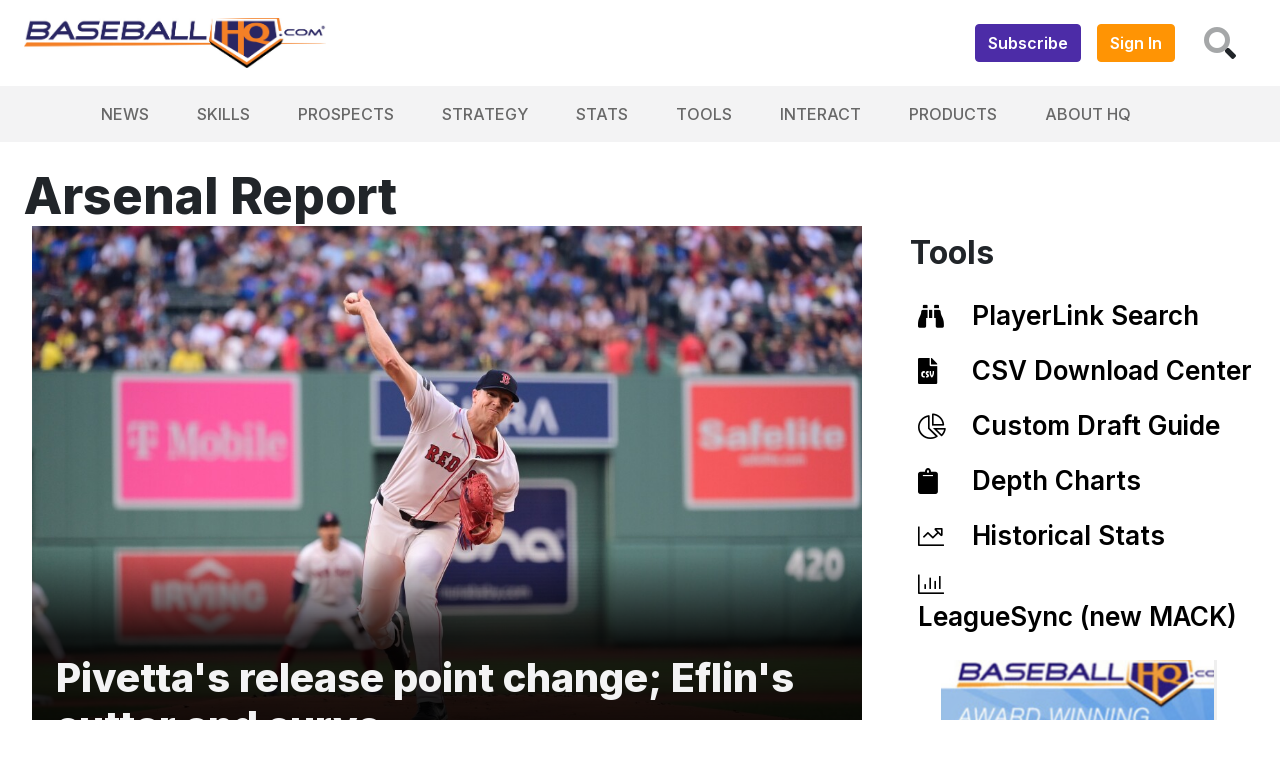

--- FILE ---
content_type: text/html; charset=UTF-8
request_url: http://stage.baseballhq.com/articles/skills/arsenal-report?page=2
body_size: 15266
content:
<style>
    .feature-list h1 {
        font-size: 50px;
        font-weight: 800;
    }
    .feature-list .hero-box .overlay .category .text {
        font-size: 25px;
    }
    .feature-list .hero-box .overlay h1.title {
        font-size: 40px;
    }
</style>
<!DOCTYPE html>
<html lang="en" class="">
<head>
    <meta charset="utf-8"/>
    <meta http-equiv="X-UA-Compatible" content="IE=edge">
    <meta content="width=device-width, initial-scale=1,minimum-scale=1" name="viewport"/>
    <meta name="keywords" id="keywords" content=""/>
    <meta name="metakeywords" id="metakeywords" content=""/>
    <meta name="description" content=""/>
            <meta name="ROBOTS" content="INDEX,FOLLOW"/>
        <meta name="GOOGLEBOT" content="index,follow"/>
    
    <link rel="icon" type="image/png" sizes="32x32" href="https://d13cm48s3ss9o8.cloudfront.net/logos/favicon.png">
    <meta name="theme-color" content="#002542">

    <!-- BEGIN TWITTER META TAGS -->
    <meta name="twitter:card" content="summary_large_image" />
    <meta name="twitter:site" content="@baseballhq" />
    <meta name="twitter:title" content="Arsenal Report" />
    <meta name="twitter:description" content="" />
    <meta name="twitter:image" content="" />
    <!-- END TWITTER META TAGS -->


    <!-- BEGIN FACEBOOK META TAGS -->
    <meta property="og:url" content="/articles/skills/arsenal-report"/>
    <meta property="og:title" content="Arsenal Report"/>
    <meta property="og:description" content=""/>
    <meta property="og:site_name" content="https://www.baseballhq.com"/>
    <meta property="og:image" content=""/>
    <!-- END FACEBOOK META TAGS -->

<!--    <meta name="viewport" content="width=device-width, initial-scale=1">-->
    <title>Arsenal Report</title>
    <!-- MAIN STYLES -->
    <link rel="canonical" href="http://stage.baseballhq.com/articles/skills/arsenal-report" />
    <link href="/assets/css/app.css?id=37fd91c5804df70363872bf0ebc7d69f" rel="stylesheet" type="text/css">
    <script src="/assets/scripts/manifest.js?id=1fb242575c610c473897cd06c7176b30" type="14291242405687ffea62d734-text/javascript"></script>
    <script src="/assets/scripts/vendor.js?id=c0515f1133b7531505114ebd400153d9" type="14291242405687ffea62d734-text/javascript"></script>
    <script src="/assets/scripts/app.js?id=34fc988c4b986a975c9c8736fc60b672" type="14291242405687ffea62d734-text/javascript"></script>
                <!-- Global site tag (gtag.js) - Google Analytics -->
        <script async src="https://www.googletagmanager.com/gtag/js?id=G-C7RS7P8YPL" type="14291242405687ffea62d734-text/javascript"></script>
        <script type="14291242405687ffea62d734-text/javascript">
            window.dataLayer = window.dataLayer || [];
            function gtag(){dataLayer.push(arguments);}
            gtag('js', new Date());

            gtag('config', 'G-C7RS7P8YPL');
        </script>
        <style>
        .hero-box img{
            max-width: 100%;
            height: auto;
        }
    </style>


    <script type="14291242405687ffea62d734-text/javascript">
        window.gciAnalyticsUAID = 'SMG-TEALIUM-BASEBALLHQ';
    </script>
    <script type="14291242405687ffea62d734-text/javascript" src="https://www.gannett-cdn.com/dcjs/prod/main.js"></script>
    <script type="14291242405687ffea62d734-text/javascript">
        var crtg_nid="1631";
        var crtg_cookiename="cto_usatd";
        function crtg_getCookie(c_name){var i,x,y,ARRcookies=document.cookie.split(";");for(i=0;i<ARRcookies.length;i++){x=ARRcookies[i].substr(0,ARRcookies[i].indexOf("="));y=ARRcookies[i].substr(ARRcookies[i].indexOf("=")+1);x=x.replace(/^\s+|\s+$/g,"");if(x==c_name){return unescape(y);}}return'';} var crtg_content=crtg_getCookie(crtg_cookiename);var crtg_rnd=Math.floor(Math.random()*99999999999);var crtg_url='//rtax.criteo.com/delivery/rta/rta.js?netId='+escape(crtg_nid);crtg_url+='&cookieName='+escape(crtg_cookiename);crtg_url+='&rnd='+crtg_rnd;crtg_url+='&varName=crtg_content';var crtg_script=document.createElement('script');crtg_script.type='text/javascript';crtg_script.src=crtg_url;crtg_script.async=true;if(document.getElementsByTagName("head").length>0)document.getElementsByTagName("head")[0].appendChild(crtg_script);else if(document.getElementsByTagName("body").length>0)document.getElementsByTagName("body")[0].appendChild(crtg_script);
    </script>
    <script type="14291242405687ffea62d734-text/javascript">
        var crtg_ap=new Array();var crtg_cp=(crtg_content!=null&&crtg_content.length>0)?crtg_content.split(';'):null;if(crtg_cp){for(var crtg_kidx in crtg_cp){if(crtg_cp[crtg_kidx].length>0){var crtg_apa=crtg_cp[crtg_kidx].split('=');if(crtg_apa[1]==1){crtg_ap.push(crtg_apa[0].replace(/usatd/,''))}}}}
    </script>
    <script type="14291242405687ffea62d734-text/javascript">
        (function() {
        var useSSL = 'https:' == document.location.protocol;
        var src = (useSSL ? 'https:' : 'http:') +
        '//www.googletagservices.com/tag/js/gpt.js';
        document.write('<scr' + 'ipt src="' + src + '"></scr' + 'ipt>');
        })();
    </script>
    <script type="14291242405687ffea62d734-text/javascript">
        googletag.pubads().enableSyncRendering();
        googletag.pubads().setTargeting("title",window.location.toString());
    </script>



    <script type="application/ld+json">
    {
        "@context": "https://schema.org/",
        "@type": "WebSite",
        "name": "BBHQ",
        "url": "https://www.baseballhq.com"
    }
    </script>
    <script type="application/ld+json">
        {
            "@context": "https://schema.org",
            "@type": "Organization",
            "name": "BBHQ",
            "url": "https://www.baseballhq.com",
            "logo": "https://d13cm48s3ss9o8.cloudfront.net/logos/BBHQ512x512.png",
            "sameAs": ""
        }    </script>
    <script type="14291242405687ffea62d734-text/javascript">
        (function(n,i,v,r,s,c,x,z){x=window.AwsRumClient={q:[],n:n,i:i,v:v,r:r,c:c};window[n]=function(c,p){x.q.push({c:c,p:p});};z=document.createElement('script');z.async=true;z.src=s;document.head.insertBefore(z,document.head.getElementsByTagName('script')[0]);})(
            'cwr',
            '42df2053-9639-4f70-8a25-5505ae0c6094',
            '1.0.0',
            'us-east-1',
            'https://client.rum.us-east-1.amazonaws.com/1.14.0/cwr.js',
            {
                sessionSampleRate: 0.1,
                guestRoleArn: "arn:aws:iam::820632623411:role/RUM-Monitor-us-east-1-820632623411-4731758466961-Unauth",
                identityPoolId: "us-east-1:2ebe8f7f-503e-4c9e-8f57-ac5a62d5fbb2",
                endpoint: "https://dataplane.rum.us-east-1.amazonaws.com",
                telemetries: ["performance","errors","http"],
                allowCookies: true,
                enableXRay: true
            }
        );
    </script>

    <script type="14291242405687ffea62d734-text/javascript">
        (function (i, v, s, c, x, z) {
            c.id = i;
            x = window.SSGClient = {q: [], i: i, v: v, c: c};
            x.q.push({c:c,p:'init'});
            z = document.createElement('script');
            z.async = true;
            z.src = s;
            document.head.insertBefore(z, document.getElementsByTagName('script')[0]);
        })('56f68633-7998-46ca-a988-a4057ec95ff5', 'latest', 'https://assets.spotlightsportsb2b.com/ssg-js/sdk.js',
            {atomic:false}
        );
    </script>
    <script src="https://cdn.jsdelivr.net/npm/meilisearch@latest/dist/bundles/meilisearch.umd.js" type="14291242405687ffea62d734-text/javascript"></script>
    </head>
<div class="dialog-off-canvas-main-canvas" data-off-canvas-main-canvas="">
    <header id="header">
        <style>
    .super-header .mobile {
        color: white;
        background: linear-gradient(90deg, #000046 0%, #4f1c96, 33%, #1cb5e0 100%);
    }
    #search-app .vs1__combobox {
        border: none;
    }
    #search-app input {
        color: black;
        opacity: 1;
    }
</style>

<div class="super-header">
    <div class="desktop row mx-0 align-items-center px-4 py-3 d-sm-none d-lg-flex">
        <div>
            <a href="/">
                <img height="50" src="https://d13cm48s3ss9o8.cloudfront.net/logos/BBHQHorz.png" alt="BaseballHQ">
            </a>
        </div>

        <div class="ml-auto p-2">
                            <a href="/pricing" class="btn btn-primary bbhq-font-weight-600">Subscribe</a>
                    </div>
        <div class=" p-2">
                            <a href="/login" class="btn btn-secondary text-white bbhq-font-weight-600">Sign In</a>
                    </div>
        <div id="search-app" class="col-auto">
            <button @click="toggleSearch" class="btn btn-white no-outline-shadow"  aria-label="Search">
                <i class="fad fa-search fa-2x"></i>
            </button>
            <b-modal ref="search-modal" hide-footer size="xl" title="Search BaseballHQ">
                <bbhq-search-large></bbhq-search-large>
            </b-modal>
        </div>
    </div>
</div>
<script type="14291242405687ffea62d734-text/javascript">
    const searchApp = new Vue({
        name: "Search App",
        el: "#search-app",
        methods: {
            toggleSearch() {
                this.$refs["search-modal"].toggle();
            }
        }
    });
</script>                    <style>
    /* Mobile && Desktop Dropdowns */
    .navbar-nav button i {
        font-size: 22px; /* Burger/Open and X/Close mobile buttons */
    }
    .mobile-nav {
        position: absolute;
        overflow-y: hidden;
        height: 100vh;
        background-color: white;
        width: 100%;
        z-index: 10;
    }
    .desktop-nav li.t2, .mobile-nav .row-item {
        padding-top: 8px;
        margin-top: 4px;
        padding-bottom: 8px;
        margin-bottom: 4px;
        font-size: 16px;
        font-weight: 600;
        text-transform: uppercase;
    }
    .desktop-nav li.t2 {
        font-weight: 500;
    }
    .desktop-nav li.t2:not(:last-child), .mobile-nav .row-item:not(:last-child) {
        border-bottom: 1px solid;
    }
    .mobile-nav .row-item.has-children button {
        border-left: 1px solid;
        border-radius: 0px;
        z-index: 1;
    }
    .mobile-nav .row-item.has-children button a {
        z-index: 999;
    }

    /* Desktop */
    .desktop-nav li.t1 a,.desktop-nav li.t1 .nav-link  {
        text-transform: uppercase;
        font-weight: 500;
    }
    .desktop-nav li.t1:hover > .dropdown-menu {
        display: block;
    }
    .desktop-nav li.t1:hover > a {
        font-weight: 800;
    }
    .desktop-nav li.t1 > .dropdown-menu {
        margin-top: 0;
        padding: 18px 13px 16px;
        border-radius: 3px;
        border: 1px solid #EAEAEA;
        background: #FFF;
        box-shadow: 0 4px 4px 0 rgba(0, 0, 0, 0.25);
        min-width: 12em;
    }

    .desktop-nav .triangle-indicator {
        position: absolute;
        top: -12px;
        left: 16px;
    }


</style>

<div id="mainNav">
    <nav class="navbar navbar-expand-sm row mx-0 bg-light p-0 justify-content-center">

        <!-- Desktop Nav -->
        <ul class="navbar-nav desktop-nav d-sm-none d-lg-flex bg-light">
                            <li class="t1 nav-item position-relative py-2 px-3">
                                            <a class="nav-link text-grey text-hover-primary" target="_self" href="/articles/news">News</a>
                                                                <div class="dropdown-menu">
                            <svg class="triangle-indicator" width="22" height="19" viewBox="0 0 22 19" fill="red" xmlns="http://www.w3.org/2000/svg">
                                <g filter="url(#filter0_d_227_20)">
                                    <path d="M11 0L17.9282 10.5H4.0718L11 0Z" fill="#4C2CA7"/>
                                </g>
                            </svg>
                            <ol class="list-unstyled">
                                                                    <li class="t2 row-item border-light-grey">
                                        <div class="row mx-0 align-items-center">
                                            <a class="d-block flex-grow-1 mr-auto text-grey text-hover-primary text-decoration-none border-light-grey" target="_self" href="/articles/news/pt-today">PT Today</a>
                                        </div>
                                    </li>
                                                                    <li class="t2 row-item border-light-grey">
                                        <div class="row mx-0 align-items-center">
                                            <a class="d-block flex-grow-1 mr-auto text-grey text-hover-primary text-decoration-none border-light-grey" target="_self" href="/articles/news/pt-tomorrow">PT Tomorrow</a>
                                        </div>
                                    </li>
                                                                    <li class="t2 row-item border-light-grey">
                                        <div class="row mx-0 align-items-center">
                                            <a class="d-block flex-grow-1 mr-auto text-grey text-hover-primary text-decoration-none border-light-grey" target="_self" href="/articles/news/daily-matchups">Daily Matchups</a>
                                        </div>
                                    </li>
                                                                    <li class="t2 row-item border-light-grey">
                                        <div class="row mx-0 align-items-center">
                                            <a class="d-block flex-grow-1 mr-auto text-grey text-hover-primary text-decoration-none border-light-grey" target="_self" href="/articles/news/the-big-hurt">Big Hurt</a>
                                        </div>
                                    </li>
                                                                    <li class="t2 row-item border-light-grey">
                                        <div class="row mx-0 align-items-center">
                                            <a class="d-block flex-grow-1 mr-auto text-grey text-hover-primary text-decoration-none border-light-grey" target="_self" href="/articles/tools/depth-chart-center">Depth Charts</a>
                                        </div>
                                    </li>
                                                            </ol>
                        </div>
                                    </li>
                            <li class="t1 nav-item position-relative py-2 px-3">
                                            <a class="nav-link text-grey text-hover-primary" target="_self" href="/articles/skills">Skills</a>
                                                                <div class="dropdown-menu">
                            <svg class="triangle-indicator" width="22" height="19" viewBox="0 0 22 19" fill="red" xmlns="http://www.w3.org/2000/svg">
                                <g filter="url(#filter0_d_227_20)">
                                    <path d="M11 0L17.9282 10.5H4.0718L11 0Z" fill="#4C2CA7"/>
                                </g>
                            </svg>
                            <ol class="list-unstyled">
                                                                    <li class="t2 row-item border-light-grey">
                                        <div class="row mx-0 align-items-center">
                                            <a class="d-block flex-grow-1 mr-auto text-grey text-hover-primary text-decoration-none border-light-grey" target="_self" href="/articles/skills/arsenal-report">Arsenal Report</a>
                                        </div>
                                    </li>
                                                                    <li class="t2 row-item border-light-grey">
                                        <div class="row mx-0 align-items-center">
                                            <a class="d-block flex-grow-1 mr-auto text-grey text-hover-primary text-decoration-none border-light-grey" target="_self" href="/articles/skills/buyers-guides">Buyers Guides</a>
                                        </div>
                                    </li>
                                                                    <li class="t2 row-item border-light-grey">
                                        <div class="row mx-0 align-items-center">
                                            <a class="d-block flex-grow-1 mr-auto text-grey text-hover-primary text-decoration-none border-light-grey" target="_self" href="/articles/skills/facts-flukes">Facts &amp; Flukes</a>
                                        </div>
                                    </li>
                                                                    <li class="t2 row-item border-light-grey">
                                        <div class="row mx-0 align-items-center">
                                            <a class="d-block flex-grow-1 mr-auto text-grey text-hover-primary text-decoration-none border-light-grey" target="_self" href="/articles/skills/market-pulse">Market Pulse</a>
                                        </div>
                                    </li>
                                                                    <li class="t2 row-item border-light-grey">
                                        <div class="row mx-0 align-items-center">
                                            <a class="d-block flex-grow-1 mr-auto text-grey text-hover-primary text-decoration-none border-light-grey" target="_self" href="/articles/research/speculator">The Speculator</a>
                                        </div>
                                    </li>
                                                                    <li class="t2 row-item border-light-grey">
                                        <div class="row mx-0 align-items-center">
                                            <a class="d-block flex-grow-1 mr-auto text-grey text-hover-primary text-decoration-none border-light-grey" target="_self" href="/articles/research/studies">Research</a>
                                        </div>
                                    </li>
                                                            </ol>
                        </div>
                                    </li>
                            <li class="t1 nav-item position-relative py-2 px-3">
                                            <a class="nav-link text-grey text-hover-primary" target="_self" href="/articles/scouting">Prospects</a>
                                                                <div class="dropdown-menu">
                            <svg class="triangle-indicator" width="22" height="19" viewBox="0 0 22 19" fill="red" xmlns="http://www.w3.org/2000/svg">
                                <g filter="url(#filter0_d_227_20)">
                                    <path d="M11 0L17.9282 10.5H4.0718L11 0Z" fill="#4C2CA7"/>
                                </g>
                            </svg>
                            <ol class="list-unstyled">
                                                                    <li class="t2 row-item border-light-grey">
                                        <div class="row mx-0 align-items-center">
                                            <a class="d-block flex-grow-1 mr-auto text-grey text-hover-primary text-decoration-none border-light-grey" target="_self" href="/articles/scouting/callups">Callups</a>
                                        </div>
                                    </li>
                                                                    <li class="t2 row-item border-light-grey">
                                        <div class="row mx-0 align-items-center">
                                            <a class="d-block flex-grow-1 mr-auto text-grey text-hover-primary text-decoration-none border-light-grey" target="_self" href="/articles/scouting/the-eyes-have-it">Eyes Have it</a>
                                        </div>
                                    </li>
                                                                    <li class="t2 row-item border-light-grey">
                                        <div class="row mx-0 align-items-center">
                                            <a class="d-block flex-grow-1 mr-auto text-grey text-hover-primary text-decoration-none border-light-grey" target="_self" href="/articles/scouting/minor-leagues">Minors News</a>
                                        </div>
                                    </li>
                                                                    <li class="t2 row-item border-light-grey">
                                        <div class="row mx-0 align-items-center">
                                            <a class="d-block flex-grow-1 mr-auto text-grey text-hover-primary text-decoration-none border-light-grey" target="_self" href="/articles/scouting/organization-reports/2026-organization-reports-primer">Org Reports</a>
                                        </div>
                                    </li>
                                                                    <li class="t2 row-item border-light-grey">
                                        <div class="row mx-0 align-items-center">
                                            <a class="d-block flex-grow-1 mr-auto text-grey text-hover-primary text-decoration-none border-light-grey" target="_self" href="/articles/scouting/organization-reports/2026-org-report-datatable">Org Report Datatable</a>
                                        </div>
                                    </li>
                                                                    <li class="t2 row-item border-light-grey">
                                        <div class="row mx-0 align-items-center">
                                            <a class="d-block flex-grow-1 mr-auto text-grey text-hover-primary text-decoration-none border-light-grey" target="_self" href="/articles/scouting/hq100">HQ100</a>
                                        </div>
                                    </li>
                                                                    <li class="t2 row-item border-light-grey">
                                        <div class="row mx-0 align-items-center">
                                            <a class="d-block flex-grow-1 mr-auto text-grey text-hover-primary text-decoration-none border-light-grey" target="_self" href="/articles/scouting/2025-major-league-equivalency-tables">Major League Equivalents</a>
                                        </div>
                                    </li>
                                                            </ol>
                        </div>
                                    </li>
                            <li class="t1 nav-item position-relative py-2 px-3">
                                            <a class="nav-link text-grey text-hover-primary" target="_self" href="/articles/gaming">Strategy</a>
                                                                <div class="dropdown-menu">
                            <svg class="triangle-indicator" width="22" height="19" viewBox="0 0 22 19" fill="red" xmlns="http://www.w3.org/2000/svg">
                                <g filter="url(#filter0_d_227_20)">
                                    <path d="M11 0L17.9282 10.5H4.0718L11 0Z" fill="#4C2CA7"/>
                                </g>
                            </svg>
                            <ol class="list-unstyled">
                                                                    <li class="t2 row-item border-light-grey">
                                        <div class="row mx-0 align-items-center">
                                            <a class="d-block flex-grow-1 mr-auto text-grey text-hover-primary text-decoration-none border-light-grey" target="_self" href="/articles/research/gms-office">GM&#039;s Office</a>
                                        </div>
                                    </li>
                                                                    <li class="t2 row-item border-light-grey">
                                        <div class="row mx-0 align-items-center">
                                            <a class="d-block flex-grow-1 mr-auto text-grey text-hover-primary text-decoration-none border-light-grey" target="_self" href="/articles/gaming">Gaming</a>
                                        </div>
                                    </li>
                                                                    <li class="t2 row-item border-light-grey">
                                        <div class="row mx-0 align-items-center">
                                            <a class="d-block flex-grow-1 mr-auto text-grey text-hover-primary text-decoration-none border-light-grey" target="_self" href="/articles/gaming/BABS/babs-home">BABS</a>
                                        </div>
                                    </li>
                                                            </ol>
                        </div>
                                    </li>
                            <li class="t1 nav-item position-relative py-2 px-3">
                                            <span class="nav-link text-grey text-hover-primary">Stats</span>
                                                                <div class="dropdown-menu">
                            <svg class="triangle-indicator" width="22" height="19" viewBox="0 0 22 19" fill="red" xmlns="http://www.w3.org/2000/svg">
                                <g filter="url(#filter0_d_227_20)">
                                    <path d="M11 0L17.9282 10.5H4.0718L11 0Z" fill="#4C2CA7"/>
                                </g>
                            </svg>
                            <ol class="list-unstyled">
                                                                    <li class="t2 row-item border-light-grey">
                                        <div class="row mx-0 align-items-center">
                                            <a class="d-block flex-grow-1 mr-auto text-grey text-hover-primary text-decoration-none border-light-grey" target="_self" href="/tools/projections/hitters">2026 Projections</a>
                                        </div>
                                    </li>
                                                                    <li class="t2 row-item border-light-grey">
                                        <div class="row mx-0 align-items-center">
                                            <a class="d-block flex-grow-1 mr-auto text-grey text-hover-primary text-decoration-none border-light-grey" target="_self" href="/articles/tools/csv-download-center">CSV Downloads</a>
                                        </div>
                                    </li>
                                                                    <li class="t2 row-item border-light-grey">
                                        <div class="row mx-0 align-items-center">
                                            <a class="d-block flex-grow-1 mr-auto text-grey text-hover-primary text-decoration-none border-light-grey" target="_self" href="/tools/stats/hitters">Historical Stats</a>
                                        </div>
                                    </li>
                                                                    <li class="t2 row-item border-light-grey">
                                        <div class="row mx-0 align-items-center">
                                            <a class="d-block flex-grow-1 mr-auto text-grey text-hover-primary text-decoration-none border-light-grey" target="_self" href="/articles/tools/2021-2023-ballpark-tendencies">Park Factors</a>
                                        </div>
                                    </li>
                                                                    <li class="t2 row-item border-light-grey">
                                        <div class="row mx-0 align-items-center">
                                            <a class="d-block flex-grow-1 mr-auto text-grey text-hover-primary text-decoration-none border-light-grey" target="_self" href="/tools/bullpen">Bullpen Indicators</a>
                                        </div>
                                    </li>
                                                                    <li class="t2 row-item border-light-grey">
                                        <div class="row mx-0 align-items-center">
                                            <a class="d-block flex-grow-1 mr-auto text-grey text-hover-primary text-decoration-none border-light-grey" target="_self" href="/tools/leading-indicators">Leading Indicators</a>
                                        </div>
                                    </li>
                                                                    <li class="t2 row-item border-light-grey">
                                        <div class="row mx-0 align-items-center">
                                            <a class="d-block flex-grow-1 mr-auto text-grey text-hover-primary text-decoration-none border-light-grey" target="_self" href="/tools/team-indicators-bat">Team Indicators</a>
                                        </div>
                                    </li>
                                                            </ol>
                        </div>
                                    </li>
                            <li class="t1 nav-item position-relative py-2 px-3">
                                            <span class="nav-link text-grey text-hover-primary">Tools</span>
                                                                <div class="dropdown-menu">
                            <svg class="triangle-indicator" width="22" height="19" viewBox="0 0 22 19" fill="red" xmlns="http://www.w3.org/2000/svg">
                                <g filter="url(#filter0_d_227_20)">
                                    <path d="M11 0L17.9282 10.5H4.0718L11 0Z" fill="#4C2CA7"/>
                                </g>
                            </svg>
                            <ol class="list-unstyled">
                                                                    <li class="t2 row-item border-light-grey">
                                        <div class="row mx-0 align-items-center">
                                            <a class="d-block flex-grow-1 mr-auto text-grey text-hover-primary text-decoration-none border-light-grey" target="_self" href="/search/players">Playerlink Search</a>
                                        </div>
                                    </li>
                                                                    <li class="t2 row-item border-light-grey">
                                        <div class="row mx-0 align-items-center">
                                            <a class="d-block flex-grow-1 mr-auto text-grey text-hover-primary text-decoration-none border-light-grey" target="_self" href="/tools/custom-draft-guide">Custom Draft Guide</a>
                                        </div>
                                    </li>
                                                                    <li class="t2 row-item border-light-grey">
                                        <div class="row mx-0 align-items-center">
                                            <a class="d-block flex-grow-1 mr-auto text-grey text-hover-primary text-decoration-none border-light-grey" target="_self" href="/mlb/leaguesync/">LeagueSync (new MACK)</a>
                                        </div>
                                    </li>
                                                                    <li class="t2 row-item border-light-grey">
                                        <div class="row mx-0 align-items-center">
                                            <a class="d-block flex-grow-1 mr-auto text-grey text-hover-primary text-decoration-none border-light-grey" target="_self" href="/tools/pqs-log">PQS Logs</a>
                                        </div>
                                    </li>
                                                            </ol>
                        </div>
                                    </li>
                            <li class="t1 nav-item position-relative py-2 px-3">
                                            <span class="nav-link text-grey text-hover-primary">Interact</span>
                                                                <div class="dropdown-menu">
                            <svg class="triangle-indicator" width="22" height="19" viewBox="0 0 22 19" fill="red" xmlns="http://www.w3.org/2000/svg">
                                <g filter="url(#filter0_d_227_20)">
                                    <path d="M11 0L17.9282 10.5H4.0718L11 0Z" fill="#4C2CA7"/>
                                </g>
                            </svg>
                            <ol class="list-unstyled">
                                                                    <li class="t2 row-item border-light-grey">
                                        <div class="row mx-0 align-items-center">
                                            <a class="d-block flex-grow-1 mr-auto text-grey text-hover-primary text-decoration-none border-light-grey" target="_blank" href="https://forums.baseballhq.com">Forums</a>
                                        </div>
                                    </li>
                                                                    <li class="t2 row-item border-light-grey">
                                        <div class="row mx-0 align-items-center">
                                            <a class="d-block flex-grow-1 mr-auto text-grey text-hover-primary text-decoration-none border-light-grey" target="_self" href="/articles/news/hq-chat">Chats</a>
                                        </div>
                                    </li>
                                                                    <li class="t2 row-item border-light-grey">
                                        <div class="row mx-0 align-items-center">
                                            <a class="d-block flex-grow-1 mr-auto text-grey text-hover-primary text-decoration-none border-light-grey" target="_self" href="/articles/podcasts/baseballhq-podcasts">Podcasts</a>
                                        </div>
                                    </li>
                                                            </ol>
                        </div>
                                    </li>
                            <li class="t1 nav-item position-relative py-2 px-3">
                                            <span class="nav-link text-grey text-hover-primary">Products</span>
                                                                <div class="dropdown-menu">
                            <svg class="triangle-indicator" width="22" height="19" viewBox="0 0 22 19" fill="red" xmlns="http://www.w3.org/2000/svg">
                                <g filter="url(#filter0_d_227_20)">
                                    <path d="M11 0L17.9282 10.5H4.0718L11 0Z" fill="#4C2CA7"/>
                                </g>
                            </svg>
                            <ol class="list-unstyled">
                                                                    <li class="t2 row-item border-light-grey">
                                        <div class="row mx-0 align-items-center">
                                            <a class="d-block flex-grow-1 mr-auto text-grey text-hover-primary text-decoration-none border-light-grey" target="_self" href="/pricing/subscribe">Subscriptions</a>
                                        </div>
                                    </li>
                                                                    <li class="t2 row-item border-light-grey">
                                        <div class="row mx-0 align-items-center">
                                            <a class="d-block flex-grow-1 mr-auto text-grey text-hover-primary text-decoration-none border-light-grey" target="_self" href="/pricing/baseball-forecaster">Baseball Forecaster</a>
                                        </div>
                                    </li>
                                                                    <li class="t2 row-item border-light-grey">
                                        <div class="row mx-0 align-items-center">
                                            <a class="d-block flex-grow-1 mr-auto text-grey text-hover-primary text-decoration-none border-light-grey" target="_self" href="/pricing/minor-league-baseball-analyst">Minor League Analyst</a>
                                        </div>
                                    </li>
                                                            </ol>
                        </div>
                                    </li>
                            <li class="t1 nav-item position-relative py-2 px-3">
                                            <span class="nav-link text-grey text-hover-primary">About HQ</span>
                                                                <div class="dropdown-menu">
                            <svg class="triangle-indicator" width="22" height="19" viewBox="0 0 22 19" fill="red" xmlns="http://www.w3.org/2000/svg">
                                <g filter="url(#filter0_d_227_20)">
                                    <path d="M11 0L17.9282 10.5H4.0718L11 0Z" fill="#4C2CA7"/>
                                </g>
                            </svg>
                            <ol class="list-unstyled">
                                                                    <li class="t2 row-item border-light-grey">
                                        <div class="row mx-0 align-items-center">
                                            <a class="d-block flex-grow-1 mr-auto text-grey text-hover-primary text-decoration-none border-light-grey" target="_self" href="/articles/about/why-hq">Why HQ?</a>
                                        </div>
                                    </li>
                                                                    <li class="t2 row-item border-light-grey">
                                        <div class="row mx-0 align-items-center">
                                            <a class="d-block flex-grow-1 mr-auto text-grey text-hover-primary text-decoration-none border-light-grey" target="_self" href="/articles/about/baseballhq-titles-and-awards">Titles &amp; Awards</a>
                                        </div>
                                    </li>
                                                                    <li class="t2 row-item border-light-grey">
                                        <div class="row mx-0 align-items-center">
                                            <a class="d-block flex-grow-1 mr-auto text-grey text-hover-primary text-decoration-none border-light-grey" target="_self" href="/articles/about/baseballhqs-2025-track-record">Track Record</a>
                                        </div>
                                    </li>
                                                                    <li class="t2 row-item border-light-grey">
                                        <div class="row mx-0 align-items-center">
                                            <a class="d-block flex-grow-1 mr-auto text-grey text-hover-primary text-decoration-none border-light-grey" target="_self" href="/articles/research/gms-office/the-2025-preseason-plan">What&#039;s Inside</a>
                                        </div>
                                    </li>
                                                                    <li class="t2 row-item border-light-grey">
                                        <div class="row mx-0 align-items-center">
                                            <a class="d-block flex-grow-1 mr-auto text-grey text-hover-primary text-decoration-none border-light-grey" target="_self" href="/articles/about/glossary-primer">Glossary</a>
                                        </div>
                                    </li>
                                                            </ol>
                        </div>
                                    </li>
                            <li class="t1 nav-item position-relative py-2 px-3">
                                            <a class="nav-link text-grey text-hover-primary" target="_self" href=""></a>
                                                        </li>
                    </ul>

        <!-- Mobile Controls Bar -->
        <div class="navbar-nav d-md-flex d-lg-none bg-white p-2 w-100">

            <div>
                <button v-if="!mobileNavOpen" @click="toggleMobileNav" class="mobile-nav-button btn btn-white no-outline-shadow" aria-label="Menu">
                    <i class="fas fa-bars"></i>
                </button>
                <button v-else-if=" mobileNavOpen" @click="toggleMobileNav" class="mobile-nav-button btn btn-white text-primary no-outline-shadow" v-cloak aria-label="Search">
                    <i class="fas fa-times"></i>
                </button>
            </div>

            <div class="mx-auto">
                <a href="/">
                    <img height="35" src="https://d13cm48s3ss9o8.cloudfront.net/logos/BBHQHorz.png" alt="BaseballHQ">
                </a>
            </div>

            <div >
                <a href="/search" class="mobile-nav-button btn btn-white text-primary no-outline-shadow">
                    <i class="fas fa-search"></i>
                </a>
            </div>
        </div>

    </nav>

    <!-- Mobile Nav -->
    <div v-show="mobileNavOpen" class="mobile-nav p-3" :class="{ open : mobileNavOpen }" v-cloak>
        <div class="content">
            <button v-if="activeItems.length" @click="activeItems.pop()" class="row-item d-block btn btn-white text-primary px-0 border-0 no-outline-shadow">
                <i class="d-inline-block fas fa-chevron-left"></i>
                <span class="d-inline-block ml-2">{{ activeItems[activeItems.length - 1].text }}</span>
            </button>
            <ol class="list-unstyled">
                <li v-for="item of items" class="row-item border-light-grey" :class="{ 'has-children' : item.hasChildren }">
                    <div class="row mx-0 align-items-center">
                        <div v-if="item.hasChildren" @click="setActiveMobileItem(item)" class="d-block flex-grow-1 mr-auto border-light-grey">
                            <a class="text-grey" :href="item.url">{{ item.text }}</a>
                        </div>
                        <a v-else class="d-block flex-grow-1 mr-auto text-grey text-grey" :href="item.url">{{ item.text }}</a>
                        
                        <button v-if="item.hasChildren" @click="setActiveMobileItem(item)" class="deeper-button d-block btn btn-white no-outline-shadow py-0 px-2"><i class="fas fa-chevron-right text-grey"></i></button>
                    </div>
                </li>
                                    <li class="row-item border-light-grey">
                        <div class="row mx-0 align-items-center">
                            <a class="d-block flex-grow-1 mr-auto text-grey border-light-grey" href="/login">Sign In</a>
                        </div>
                    </li>
                            </ol>
        </div>
    </div>
</div>

<script type="14291242405687ffea62d734-text/javascript">
    let navigation = new Vue({
        el: "#mainNav",
        name: "Navigation",
        data() {
            return {
                mobileNavOpen: false,
                menu: {"id":1,"name":"main","status":1,"type":"main","items":[{"id":1,"text":"News","sequence":1,"type":null,"url":"\/articles\/news","target":"_self","status":1,"icon":null,"image":null,"menu_id":1,"extra":null,"extra_type":null,"extra_position":"after","parent_id":null,"children":[{"id":7,"text":"PT Today","sequence":1,"type":null,"url":"\/articles\/news\/pt-today","target":"_self","status":1,"icon":null,"image":null,"menu_id":1,"extra":null,"extra_type":null,"extra_position":"after","parent_id":1,"children":[]},{"id":19,"text":"PT Tomorrow","sequence":2,"type":null,"url":"\/articles\/news\/pt-tomorrow","target":"_self","status":1,"icon":null,"image":null,"menu_id":1,"extra":null,"extra_type":null,"extra_position":"after","parent_id":1,"children":[]},{"id":20,"text":"Daily Matchups","sequence":3,"type":null,"url":"\/articles\/news\/daily-matchups","target":"_self","status":1,"icon":null,"image":null,"menu_id":1,"extra":null,"extra_type":null,"extra_position":"after","parent_id":1,"children":[]},{"id":21,"text":"Big Hurt","sequence":4,"type":null,"url":"\/articles\/news\/the-big-hurt","target":"_self","status":1,"icon":null,"image":null,"menu_id":1,"extra":null,"extra_type":null,"extra_position":"after","parent_id":1,"children":[]},{"id":43,"text":"Depth Charts","sequence":5,"type":null,"url":"\/articles\/tools\/depth-chart-center","target":"_self","status":1,"icon":null,"image":null,"menu_id":1,"extra":null,"extra_type":null,"extra_position":"after","parent_id":1,"children":[]}]},{"id":2,"text":"Skills","sequence":2,"type":null,"url":"\/articles\/skills","target":"_self","status":1,"icon":null,"image":null,"menu_id":1,"extra":null,"extra_type":null,"extra_position":"after","parent_id":null,"children":[{"id":74,"text":"Arsenal Report","sequence":1,"type":null,"url":"\/articles\/skills\/arsenal-report","target":"_self","status":1,"icon":null,"image":null,"menu_id":1,"extra":null,"extra_type":null,"extra_position":"after","parent_id":2,"children":[]},{"id":10,"text":"Buyers Guides","sequence":2,"type":null,"url":"\/articles\/skills\/buyers-guides","target":"_self","status":1,"icon":null,"image":null,"menu_id":1,"extra":null,"extra_type":null,"extra_position":"after","parent_id":2,"children":[{"id":67,"text":"Starting Pitchers","sequence":1,"type":null,"url":"\/articles\/skills\/buyers-guides\/starting-pitchers","target":"_self","status":1,"icon":null,"image":null,"menu_id":1,"extra":null,"extra_type":null,"extra_position":"after","parent_id":10,"children":[]},{"id":68,"text":"Relief Pitchers","sequence":2,"type":null,"url":"\/articles\/skills\/buyers-guides\/relief-pitchers","target":"_self","status":1,"icon":null,"image":null,"menu_id":1,"extra":null,"extra_type":null,"extra_position":"after","parent_id":10,"children":[]},{"id":69,"text":"Batters","sequence":3,"type":null,"url":"\/articles\/skills\/buyers-guides\/batters","target":"_self","status":1,"icon":null,"image":null,"menu_id":1,"extra":null,"extra_type":null,"extra_position":"after","parent_id":10,"children":[]}]},{"id":9,"text":"Facts \u0026 Flukes","sequence":3,"type":null,"url":"\/articles\/skills\/facts-flukes","target":"_self","status":1,"icon":null,"image":null,"menu_id":1,"extra":null,"extra_type":null,"extra_position":"after","parent_id":2,"children":[]},{"id":22,"text":"Market Pulse","sequence":4,"type":null,"url":"\/articles\/skills\/market-pulse","target":"_self","status":1,"icon":null,"image":null,"menu_id":1,"extra":null,"extra_type":null,"extra_position":"after","parent_id":2,"children":[]},{"id":23,"text":"The Speculator","sequence":5,"type":null,"url":"\/articles\/research\/speculator","target":"_self","status":1,"icon":null,"image":null,"menu_id":1,"extra":null,"extra_type":null,"extra_position":"after","parent_id":2,"children":[]},{"id":24,"text":"Research","sequence":6,"type":null,"url":"\/articles\/research\/studies","target":"_self","status":1,"icon":null,"image":null,"menu_id":1,"extra":null,"extra_type":null,"extra_position":"after","parent_id":2,"children":[]}]},{"id":3,"text":"Prospects","sequence":3,"type":null,"url":"\/articles\/scouting","target":"_self","status":1,"icon":null,"image":null,"menu_id":1,"extra":null,"extra_type":null,"extra_position":"after","parent_id":null,"children":[{"id":25,"text":"Callups","sequence":1,"type":null,"url":"\/articles\/scouting\/callups","target":"_self","status":1,"icon":null,"image":null,"menu_id":1,"extra":null,"extra_type":null,"extra_position":"after","parent_id":3,"children":[]},{"id":26,"text":"Eyes Have it","sequence":2,"type":null,"url":"\/articles\/scouting\/the-eyes-have-it","target":"_self","status":1,"icon":null,"image":null,"menu_id":1,"extra":null,"extra_type":null,"extra_position":"after","parent_id":3,"children":[]},{"id":27,"text":"Minors News","sequence":3,"type":null,"url":"\/articles\/scouting\/minor-leagues","target":"_self","status":1,"icon":null,"image":null,"menu_id":1,"extra":null,"extra_type":null,"extra_position":"after","parent_id":3,"children":[]},{"id":28,"text":"Org Reports","sequence":4,"type":null,"url":"\/articles\/scouting\/organization-reports\/2026-organization-reports-primer","target":"_self","status":1,"icon":null,"image":null,"menu_id":1,"extra":null,"extra_type":null,"extra_position":"after","parent_id":3,"children":[]},{"id":102,"text":"Org Report Datatable","sequence":5,"type":null,"url":"\/articles\/scouting\/organization-reports\/2026-org-report-datatable","target":"_self","status":1,"icon":null,"image":null,"menu_id":1,"extra":null,"extra_type":null,"extra_position":"after","parent_id":3,"children":[]},{"id":85,"text":"HQ100","sequence":6,"type":null,"url":"\/articles\/scouting\/hq100","target":"_self","status":1,"icon":null,"image":null,"menu_id":1,"extra":null,"extra_type":null,"extra_position":"after","parent_id":3,"children":[]},{"id":40,"text":"Major League Equivalents","sequence":7,"type":null,"url":"\/articles\/scouting\/2025-major-league-equivalency-tables","target":"_self","status":1,"icon":null,"image":null,"menu_id":1,"extra":null,"extra_type":null,"extra_position":"after","parent_id":3,"children":[]}]},{"id":4,"text":"Strategy","sequence":4,"type":null,"url":"\/articles\/gaming","target":"_self","status":1,"icon":null,"image":null,"menu_id":1,"extra":null,"extra_type":null,"extra_position":"after","parent_id":null,"children":[{"id":29,"text":"GM\u0027s Office","sequence":1,"type":null,"url":"\/articles\/research\/gms-office","target":"_self","status":1,"icon":null,"image":null,"menu_id":1,"extra":null,"extra_type":null,"extra_position":"after","parent_id":4,"children":[]},{"id":36,"text":"Gaming","sequence":2,"type":null,"url":"\/articles\/gaming","target":"_self","status":1,"icon":null,"image":null,"menu_id":1,"extra":null,"extra_type":null,"extra_position":"after","parent_id":4,"children":[]},{"id":100,"text":"BABS","sequence":5,"type":null,"url":"\/articles\/gaming\/BABS\/babs-home","target":"_self","status":1,"icon":null,"image":null,"menu_id":1,"extra":null,"extra_type":null,"extra_position":"after","parent_id":4,"children":[]}]},{"id":5,"text":"Stats","sequence":5,"type":null,"url":"javascript:;","target":"_self","status":1,"icon":null,"image":null,"menu_id":1,"extra":null,"extra_type":null,"extra_position":"after","parent_id":null,"children":[{"id":30,"text":"2026 Projections","sequence":1,"type":null,"url":"\/tools\/projections\/hitters","target":"_self","status":1,"icon":null,"image":null,"menu_id":1,"extra":null,"extra_type":null,"extra_position":"after","parent_id":5,"children":[]},{"id":78,"text":"CSV Downloads","sequence":2,"type":null,"url":"\/articles\/tools\/csv-download-center","target":"_self","status":1,"icon":null,"image":null,"menu_id":1,"extra":null,"extra_type":null,"extra_position":"after","parent_id":5,"children":[]},{"id":39,"text":"Historical Stats","sequence":3,"type":null,"url":"\/tools\/stats\/hitters","target":"_self","status":1,"icon":null,"image":null,"menu_id":1,"extra":null,"extra_type":null,"extra_position":"after","parent_id":5,"children":[]},{"id":44,"text":"Park Factors","sequence":4,"type":null,"url":"\/articles\/tools\/2021-2023-ballpark-tendencies","target":"_self","status":1,"icon":null,"image":null,"menu_id":1,"extra":null,"extra_type":null,"extra_position":"after","parent_id":5,"children":[]},{"id":46,"text":"Bullpen Indicators","sequence":5,"type":null,"url":"\/tools\/bullpen","target":"_self","status":1,"icon":null,"image":null,"menu_id":1,"extra":null,"extra_type":null,"extra_position":"after","parent_id":5,"children":[]},{"id":48,"text":"Leading Indicators","sequence":6,"type":null,"url":"\/tools\/leading-indicators","target":"_self","status":1,"icon":null,"image":null,"menu_id":1,"extra":null,"extra_type":null,"extra_position":"after","parent_id":5,"children":[]},{"id":89,"text":"Team Indicators","sequence":7,"type":null,"url":"\/tools\/team-indicators-bat","target":"_self","status":1,"icon":null,"image":null,"menu_id":1,"extra":null,"extra_type":null,"extra_position":"after","parent_id":5,"children":[]}]},{"id":6,"text":"Tools","sequence":6,"type":null,"url":"javascript:;","target":"_self","status":1,"icon":null,"image":null,"menu_id":1,"extra":null,"extra_type":null,"extra_position":"after","parent_id":null,"children":[{"id":31,"text":"Playerlink Search","sequence":1,"type":null,"url":"\/search\/players","target":"_self","status":1,"icon":null,"image":null,"menu_id":1,"extra":null,"extra_type":null,"extra_position":"after","parent_id":6,"children":[]},{"id":41,"text":"Custom Draft Guide","sequence":2,"type":null,"url":"\/tools\/custom-draft-guide","target":"_self","status":1,"icon":null,"image":null,"menu_id":1,"extra":null,"extra_type":null,"extra_position":"after","parent_id":6,"children":[]},{"id":42,"text":"LeagueSync (new MACK)","sequence":3,"type":null,"url":"\/mlb\/leaguesync\/","target":"_self","status":1,"icon":null,"image":null,"menu_id":1,"extra":null,"extra_type":null,"extra_position":"after","parent_id":6,"children":[]},{"id":91,"text":"PQS Logs","sequence":5,"type":null,"url":"\/tools\/pqs-log","target":"_self","status":1,"icon":null,"image":null,"menu_id":1,"extra":null,"extra_type":null,"extra_position":"after","parent_id":6,"children":[]}]},{"id":34,"text":"Interact","sequence":7,"type":null,"url":"javascript:;","target":"_self","status":1,"icon":null,"image":null,"menu_id":1,"extra":null,"extra_type":null,"extra_position":"after","parent_id":null,"children":[{"id":32,"text":"Forums","sequence":1,"type":null,"url":"https:\/\/forums.baseballhq.com","target":"_blank","status":1,"icon":"","image":null,"menu_id":1,"extra":null,"extra_type":null,"extra_position":"after","parent_id":34,"children":[]},{"id":51,"text":"Chats","sequence":2,"type":null,"url":"\/articles\/news\/hq-chat","target":"_self","status":1,"icon":null,"image":null,"menu_id":1,"extra":null,"extra_type":null,"extra_position":"after","parent_id":34,"children":[]},{"id":50,"text":"Podcasts","sequence":3,"type":null,"url":"\/articles\/podcasts\/baseballhq-podcasts","target":"_self","status":1,"icon":null,"image":null,"menu_id":1,"extra":null,"extra_type":null,"extra_position":"after","parent_id":34,"children":[]}]},{"id":61,"text":"Products","sequence":8,"type":null,"url":"javascript:;","target":"_self","status":1,"icon":null,"image":null,"menu_id":1,"extra":null,"extra_type":null,"extra_position":"after","parent_id":null,"children":[{"id":64,"text":"Subscriptions","sequence":1,"type":null,"url":"\/pricing\/subscribe","target":"_self","status":1,"icon":null,"image":null,"menu_id":1,"extra":null,"extra_type":null,"extra_position":"after","parent_id":61,"children":[]},{"id":75,"text":"Baseball Forecaster","sequence":3,"type":null,"url":"\/pricing\/baseball-forecaster","target":"_self","status":1,"icon":null,"image":null,"menu_id":1,"extra":null,"extra_type":null,"extra_position":"after","parent_id":61,"children":[]},{"id":54,"text":"Minor League Analyst","sequence":4,"type":null,"url":"\/pricing\/minor-league-baseball-analyst","target":"_self","status":1,"icon":null,"image":null,"menu_id":1,"extra":null,"extra_type":null,"extra_position":"after","parent_id":61,"children":[]}]},{"id":35,"text":"About HQ","sequence":9,"type":null,"url":"javascript:;","target":"_self","status":1,"icon":null,"image":null,"menu_id":1,"extra":null,"extra_type":null,"extra_position":"after","parent_id":null,"children":[{"id":79,"text":"Why HQ?","sequence":1,"type":null,"url":"\/articles\/about\/why-hq","target":"_self","status":1,"icon":null,"image":null,"menu_id":1,"extra":null,"extra_type":null,"extra_position":"after","parent_id":35,"children":[]},{"id":57,"text":"Titles \u0026 Awards","sequence":2,"type":null,"url":"\/articles\/about\/baseballhq-titles-and-awards","target":"_self","status":1,"icon":null,"image":null,"menu_id":1,"extra":null,"extra_type":null,"extra_position":"after","parent_id":35,"children":[]},{"id":59,"text":"Track Record","sequence":3,"type":null,"url":"\/articles\/about\/baseballhqs-2025-track-record","target":"_self","status":1,"icon":null,"image":null,"menu_id":1,"extra":null,"extra_type":null,"extra_position":"after","parent_id":35,"children":[]},{"id":33,"text":"What\u0027s Inside","sequence":4,"type":null,"url":"\/articles\/research\/gms-office\/the-2025-preseason-plan","target":"_self","status":1,"icon":null,"image":null,"menu_id":1,"extra":null,"extra_type":null,"extra_position":"after","parent_id":35,"children":[]},{"id":82,"text":"Glossary","sequence":7,"type":null,"url":"\/articles\/about\/glossary-primer","target":"_self","status":1,"icon":null,"image":null,"menu_id":1,"extra":null,"extra_type":null,"extra_position":"after","parent_id":35,"children":[]}]},{"id":106,"text":null,"sequence":10,"type":null,"url":null,"target":"_self","status":1,"icon":null,"image":null,"menu_id":1,"extra":null,"extra_type":null,"extra_position":"after","parent_id":null,"children":[]}]},
                activeItems: [],
            }
        },
        computed: {
            items() {
                const base = this.activeItems.length ? (this.activeItems[this.activeItems.length - 1]).children : (this.menu.items ?? []);
                return (base ?? []).map(i => {
                    return {
                        ...i,
                        hasChildren: Array.isArray(i.children) && i.children.length,
                    }
                }).filter(i => i.status);
            }
        },
        methods: {
            setActiveMobileItem(item) {
                this.activeItems.push(item);
            },
            toggleMobileNav() {
                if (this.mobileNavOpen) {
                    document.body.style.overflow = "visible";
                    this.mobileNavOpen = false;
                } else {
                    document.body.style.overflow = "hidden";
                    this.mobileNavOpen = true;
                }
            }
        }
    });
</script>            </header>
    <div class="background">
        <div class ="container p-4 pt-sm-0 pt-md-4">
                                                    <!-- AD SPACE HERE --><div class="feature-list">
        <h1>Arsenal Report</h1>
        <div class="row mx-0">
            <div class="right bbhq-col-lg-left pr-md-4">
                                            <div class="d-sm-none d-md-block">
                            <div class="hero-box position-relative mb-4">
    <script src="/cdn-cgi/scripts/7d0fa10a/cloudflare-static/rocket-loader.min.js" data-cf-settings="14291242405687ffea62d734-|49"></script><img src="https://d13cm48s3ss9o8.cloudfront.net/thumbnails/source/USATSI_23858393_154664732_lowres-1200x792.jpg" alt="Pivetta&#039;s release point change; Eflin&#039;s cutter and curve" onerror="this.src = 'https://d13cm48s3ss9o8.cloudfront.net/source/USATSI_23858393_154664732_lowres.jpg'">
            <div class="overlay position-absolute cursor-pointer" onclick="if (!window.__cfRLUnblockHandlers) return false; window.location.href='/articles/skills/arsenal-report/pivettas-release-point-change-plus-eflins-cutter-and-curve'" data-cf-modified-14291242405687ffea62d734-="">
            <div class="category">
                    </div>
        <h1 class="title text-light p-4">
            <a class="text-light" href="/articles/skills/arsenal-report/pivettas-release-point-change-plus-eflins-cutter-and-curve">Pivetta's release point change; Eflin's cutter and curve</a>
        </h1>
    </div>
</div>                                                            <div class="content-item-large mb-4">
    <div class="row mx-0 d-sm-none d-md-flex">
        <div class="col-md-3">
            <div class="category text-primary text-uppercase">
                <a href="/articles/skills/arsenal-report">Arsenal Report</a>
            </div>
            <a href="/articles/skills/arsenal-report/houck-ramps-up-splitter-and-lugo-works-in-a-cutter">
                <script src="/cdn-cgi/scripts/7d0fa10a/cloudflare-static/rocket-loader.min.js" data-cf-settings="14291242405687ffea62d734-|49"></script><img class="mw-100" src="https://d13cm48s3ss9o8.cloudfront.net/thumbnails/source/Houck-300x200.jpg" alt="Houck ramps up splitter and Lugo works in a cutter" onerror="this.src = 'https://d13cm48s3ss9o8.cloudfront.net/source/Houck.jpg'">
            </a>
        </div>
        <div class="col-md-9 right">
            <div class="title mb-2">
                <a href="/articles/skills/arsenal-report/houck-ramps-up-splitter-and-lugo-works-in-a-cutter">Houck ramps up splitter and Lugo works in a cutter</a>
            </div>
            <div class="description mb-2">Tanner Houck has increased his split-finger fastball usage while reducing his cutter usage, and Seth Lugo is using a cutter in 2024.</div>
            <div class="row mx-0 align-items-center">
                                <div class="author mr-2">
                    <a href="/articles/author/brant-chesser">Brant Chesser</a>
                </div>
                <div class="datetime">Jul 19 2024 3:03am</div>
            </div>
        </div>
    </div>
    <div class="row mx-0 mobile d-sm-flex d-md-none">
        <div class="col-4">
            <div class="category bg-primary p-2">
                <a href="/articles/skills/arsenal-report">Arsenal Report</a>
            </div>
            <a href="/articles/skills/arsenal-report/houck-ramps-up-splitter-and-lugo-works-in-a-cutter">
                <script src="/cdn-cgi/scripts/7d0fa10a/cloudflare-static/rocket-loader.min.js" data-cf-settings="14291242405687ffea62d734-|49"></script><img class="mw-100" src="https://d13cm48s3ss9o8.cloudfront.net/thumbnails/source/Houck-300x200.jpg" alt="Houck ramps up splitter and Lugo works in a cutter" onerror="this.src = 'https://d13cm48s3ss9o8.cloudfront.net/source/Houck.jpg'">
            </a>
        </div>
        <div class="col-8 right">
            <div class="title mb-2">
                <a href="/articles/skills/arsenal-report/houck-ramps-up-splitter-and-lugo-works-in-a-cutter">Houck ramps up splitter and Lugo works in a cutter</a>
            </div>
            <div class="row mx-0 align-items-center">
                                <div class="author mr-2">
                    <a href="/articles/author/brant-chesser">Brant Chesser</a>
                </div>
                <div class="datetime">Jul 19 2024 3:03am</div>
            </div>
        </div>
    </div>
</div>                                                            <div class="content-item-large mb-4">
    <div class="row mx-0 d-sm-none d-md-flex">
        <div class="col-md-3">
            <div class="category text-primary text-uppercase">
                <a href="/articles/skills/arsenal-report">Arsenal Report</a>
            </div>
            <a href="/articles/skills/arsenal-report/jack-flaherty-is-throwing-more-curves-to-righties-and-cristopher-snchezs-velocity-bump">
                <script src="/cdn-cgi/scripts/7d0fa10a/cloudflare-static/rocket-loader.min.js" data-cf-settings="14291242405687ffea62d734-|49"></script><img class="mw-100" src="https://d13cm48s3ss9o8.cloudfront.net/thumbnails/source/USATSI_23604091_154664732_lowres-300x200.jpg" alt="Flaherty mixes it up; C. Sánchez has velocity bump" onerror="this.src = 'https://d13cm48s3ss9o8.cloudfront.net/source/USATSI_23604091_154664732_lowres.jpg'">
            </a>
        </div>
        <div class="col-md-9 right">
            <div class="title mb-2">
                <a href="/articles/skills/arsenal-report/jack-flaherty-is-throwing-more-curves-to-righties-and-cristopher-snchezs-velocity-bump">Flaherty mixes it up; C. Sánchez has velocity bump</a>
            </div>
            <div class="description mb-2">Jack Flaherty is bouncing back with the Tigers by throwing more curveballs to right-handed hitters. Meanwhile, Cristopher Sánchez added velocity on all pitches.</div>
            <div class="row mx-0 align-items-center">
                                <div class="author mr-2">
                    <a href="/articles/author/corbin-young">Corbin Young</a>
                </div>
                <div class="datetime">Jul 6 2024 3:10am</div>
            </div>
        </div>
    </div>
    <div class="row mx-0 mobile d-sm-flex d-md-none">
        <div class="col-4">
            <div class="category bg-primary p-2">
                <a href="/articles/skills/arsenal-report">Arsenal Report</a>
            </div>
            <a href="/articles/skills/arsenal-report/jack-flaherty-is-throwing-more-curves-to-righties-and-cristopher-snchezs-velocity-bump">
                <script src="/cdn-cgi/scripts/7d0fa10a/cloudflare-static/rocket-loader.min.js" data-cf-settings="14291242405687ffea62d734-|49"></script><img class="mw-100" src="https://d13cm48s3ss9o8.cloudfront.net/thumbnails/source/USATSI_23604091_154664732_lowres-300x200.jpg" alt="Flaherty mixes it up; C. Sánchez has velocity bump" onerror="this.src = 'https://d13cm48s3ss9o8.cloudfront.net/source/USATSI_23604091_154664732_lowres.jpg'">
            </a>
        </div>
        <div class="col-8 right">
            <div class="title mb-2">
                <a href="/articles/skills/arsenal-report/jack-flaherty-is-throwing-more-curves-to-righties-and-cristopher-snchezs-velocity-bump">Flaherty mixes it up; C. Sánchez has velocity bump</a>
            </div>
            <div class="row mx-0 align-items-center">
                                <div class="author mr-2">
                    <a href="/articles/author/corbin-young">Corbin Young</a>
                </div>
                <div class="datetime">Jul 6 2024 3:10am</div>
            </div>
        </div>
    </div>
</div>                                                            <div class="content-item-large mb-4">
    <div class="row mx-0 d-sm-none d-md-flex">
        <div class="col-md-3">
            <div class="category text-primary text-uppercase">
                <a href="/articles/skills/arsenal-report">Arsenal Report</a>
            </div>
            <a href="/articles/skills/arsenal-report/brown-working-cutter-waldron-ramps-up-sweeper">
                <script src="/cdn-cgi/scripts/7d0fa10a/cloudflare-static/rocket-loader.min.js" data-cf-settings="14291242405687ffea62d734-|49"></script><img class="mw-100" src="https://d13cm48s3ss9o8.cloudfront.net/thumbnails/source/Brown-300x200.jpg" alt="Brown working cutter, Waldron ramps up sweeper" onerror="this.src = 'https://d13cm48s3ss9o8.cloudfront.net/source/Brown.jpg'">
            </a>
        </div>
        <div class="col-md-9 right">
            <div class="title mb-2">
                <a href="/articles/skills/arsenal-report/brown-working-cutter-waldron-ramps-up-sweeper">Brown working cutter, Waldron ramps up sweeper</a>
            </div>
            <div class="description mb-2">Hunter Brown is adding to his cutter usage. Matt Waldron looks to his sweeper more often.</div>
            <div class="row mx-0 align-items-center">
                                <div class="author mr-2">
                    <a href="/articles/author/brant-chesser">Brant Chesser</a>
                </div>
                <div class="datetime">Jun 21 2024 3:02am</div>
            </div>
        </div>
    </div>
    <div class="row mx-0 mobile d-sm-flex d-md-none">
        <div class="col-4">
            <div class="category bg-primary p-2">
                <a href="/articles/skills/arsenal-report">Arsenal Report</a>
            </div>
            <a href="/articles/skills/arsenal-report/brown-working-cutter-waldron-ramps-up-sweeper">
                <script src="/cdn-cgi/scripts/7d0fa10a/cloudflare-static/rocket-loader.min.js" data-cf-settings="14291242405687ffea62d734-|49"></script><img class="mw-100" src="https://d13cm48s3ss9o8.cloudfront.net/thumbnails/source/Brown-300x200.jpg" alt="Brown working cutter, Waldron ramps up sweeper" onerror="this.src = 'https://d13cm48s3ss9o8.cloudfront.net/source/Brown.jpg'">
            </a>
        </div>
        <div class="col-8 right">
            <div class="title mb-2">
                <a href="/articles/skills/arsenal-report/brown-working-cutter-waldron-ramps-up-sweeper">Brown working cutter, Waldron ramps up sweeper</a>
            </div>
            <div class="row mx-0 align-items-center">
                                <div class="author mr-2">
                    <a href="/articles/author/brant-chesser">Brant Chesser</a>
                </div>
                <div class="datetime">Jun 21 2024 3:02am</div>
            </div>
        </div>
    </div>
</div>                                                            <div class="content-item-large mb-4">
    <div class="row mx-0 d-sm-none d-md-flex">
        <div class="col-md-3">
            <div class="category text-primary text-uppercase">
                <a href="/articles/skills/arsenal-report">Arsenal Report</a>
            </div>
            <a href="/articles/skills/arsenal-report/fastball-issues-for-george-kirby-and-jess-luzardo">
                <script src="/cdn-cgi/scripts/7d0fa10a/cloudflare-static/rocket-loader.min.js" data-cf-settings="14291242405687ffea62d734-|49"></script><img class="mw-100" src="https://d13cm48s3ss9o8.cloudfront.net/thumbnails/source/USATSI_23374912_154664732_lowres-300x200.jpg" alt="Fastball issues for George Kirby and Jesús Luzardo" onerror="this.src = 'https://d13cm48s3ss9o8.cloudfront.net/source/USATSI_23374912_154664732_lowres.jpg'">
            </a>
        </div>
        <div class="col-md-9 right">
            <div class="title mb-2">
                <a href="/articles/skills/arsenal-report/fastball-issues-for-george-kirby-and-jess-luzardo">Fastball issues for George Kirby and Jesús Luzardo</a>
            </div>
            <div class="description mb-2">What&#039;s going on with George Kirby&#039;s fastballs? With Jesús Luzardo&#039;s poor four-seamer, should he ditch the usage?</div>
            <div class="row mx-0 align-items-center">
                                <div class="author mr-2">
                    <a href="/articles/author/corbin-young">Corbin Young</a>
                </div>
                <div class="datetime">Jun 7 2024 3:03am</div>
            </div>
        </div>
    </div>
    <div class="row mx-0 mobile d-sm-flex d-md-none">
        <div class="col-4">
            <div class="category bg-primary p-2">
                <a href="/articles/skills/arsenal-report">Arsenal Report</a>
            </div>
            <a href="/articles/skills/arsenal-report/fastball-issues-for-george-kirby-and-jess-luzardo">
                <script src="/cdn-cgi/scripts/7d0fa10a/cloudflare-static/rocket-loader.min.js" data-cf-settings="14291242405687ffea62d734-|49"></script><img class="mw-100" src="https://d13cm48s3ss9o8.cloudfront.net/thumbnails/source/USATSI_23374912_154664732_lowres-300x200.jpg" alt="Fastball issues for George Kirby and Jesús Luzardo" onerror="this.src = 'https://d13cm48s3ss9o8.cloudfront.net/source/USATSI_23374912_154664732_lowres.jpg'">
            </a>
        </div>
        <div class="col-8 right">
            <div class="title mb-2">
                <a href="/articles/skills/arsenal-report/fastball-issues-for-george-kirby-and-jess-luzardo">Fastball issues for George Kirby and Jesús Luzardo</a>
            </div>
            <div class="row mx-0 align-items-center">
                                <div class="author mr-2">
                    <a href="/articles/author/corbin-young">Corbin Young</a>
                </div>
                <div class="datetime">Jun 7 2024 3:03am</div>
            </div>
        </div>
    </div>
</div>                                                            <div class="content-item-large mb-4">
    <div class="row mx-0 d-sm-none d-md-flex">
        <div class="col-md-3">
            <div class="category text-primary text-uppercase">
                <a href="/articles/skills/arsenal-report">Arsenal Report</a>
            </div>
            <a href="/articles/skills/arsenal-report/ober-works-cutter-crochet-finds-success">
                <script src="/cdn-cgi/scripts/7d0fa10a/cloudflare-static/rocket-loader.min.js" data-cf-settings="14291242405687ffea62d734-|49"></script><img class="mw-100" src="https://d13cm48s3ss9o8.cloudfront.net/thumbnails/source/Ober_2-300x200.jpg" alt="Ober works cutter; Crochet adds one too" onerror="this.src = 'https://d13cm48s3ss9o8.cloudfront.net/source/Ober_2.jpg'">
            </a>
        </div>
        <div class="col-md-9 right">
            <div class="title mb-2">
                <a href="/articles/skills/arsenal-report/ober-works-cutter-crochet-finds-success">Ober works cutter; Crochet adds one too</a>
            </div>
            <div class="description mb-2">Bailey Ober adds a cutter in 2024, but Garrett Crochet&#039;s has been more effective.</div>
            <div class="row mx-0 align-items-center">
                                <div class="author mr-2">
                    <a href="/articles/author/brant-chesser">Brant Chesser</a>
                </div>
                <div class="datetime">May 24 2024 3:03am</div>
            </div>
        </div>
    </div>
    <div class="row mx-0 mobile d-sm-flex d-md-none">
        <div class="col-4">
            <div class="category bg-primary p-2">
                <a href="/articles/skills/arsenal-report">Arsenal Report</a>
            </div>
            <a href="/articles/skills/arsenal-report/ober-works-cutter-crochet-finds-success">
                <script src="/cdn-cgi/scripts/7d0fa10a/cloudflare-static/rocket-loader.min.js" data-cf-settings="14291242405687ffea62d734-|49"></script><img class="mw-100" src="https://d13cm48s3ss9o8.cloudfront.net/thumbnails/source/Ober_2-300x200.jpg" alt="Ober works cutter; Crochet adds one too" onerror="this.src = 'https://d13cm48s3ss9o8.cloudfront.net/source/Ober_2.jpg'">
            </a>
        </div>
        <div class="col-8 right">
            <div class="title mb-2">
                <a href="/articles/skills/arsenal-report/ober-works-cutter-crochet-finds-success">Ober works cutter; Crochet adds one too</a>
            </div>
            <div class="row mx-0 align-items-center">
                                <div class="author mr-2">
                    <a href="/articles/author/brant-chesser">Brant Chesser</a>
                </div>
                <div class="datetime">May 24 2024 3:03am</div>
            </div>
        </div>
    </div>
</div>                                                            <div class="content-item-large mb-4">
    <div class="row mx-0 d-sm-none d-md-flex">
        <div class="col-md-3">
            <div class="category text-primary text-uppercase">
                <a href="/articles/skills/arsenal-report">Arsenal Report</a>
            </div>
            <a href="/articles/skills/arsenal-report/imanagas-elite-four-seamer-winn-throwing-fewer-splitters-and-sorianos-stuff">
                <script src="/cdn-cgi/scripts/7d0fa10a/cloudflare-static/rocket-loader.min.js" data-cf-settings="14291242405687ffea62d734-|49"></script><img class="mw-100" src="https://d13cm48s3ss9o8.cloudfront.net/thumbnails/source/USATSI_23171783_154664732_lowres-300x200.jpg" alt="Imanaga&#039;s elite four-seamer; Winn and J. Soriano" onerror="this.src = 'https://d13cm48s3ss9o8.cloudfront.net/source/USATSI_23171783_154664732_lowres.jpg'">
            </a>
        </div>
        <div class="col-md-9 right">
            <div class="title mb-2">
                <a href="/articles/skills/arsenal-report/imanagas-elite-four-seamer-winn-throwing-fewer-splitters-and-sorianos-stuff">Imanaga&#039;s elite four-seamer; Winn and J. Soriano</a>
            </div>
            <div class="description mb-2">Shota Imanaga&#039;s elite four-seamer, Keaton Winn&#039;s splitter and slider, and José Soriano&#039;s nasty stuff in this week&#039;s Arsenal Report.</div>
            <div class="row mx-0 align-items-center">
                                <div class="author mr-2">
                    <a href="/articles/author/corbin-young">Corbin Young</a>
                </div>
                <div class="datetime">May 10 2024 3:10am</div>
            </div>
        </div>
    </div>
    <div class="row mx-0 mobile d-sm-flex d-md-none">
        <div class="col-4">
            <div class="category bg-primary p-2">
                <a href="/articles/skills/arsenal-report">Arsenal Report</a>
            </div>
            <a href="/articles/skills/arsenal-report/imanagas-elite-four-seamer-winn-throwing-fewer-splitters-and-sorianos-stuff">
                <script src="/cdn-cgi/scripts/7d0fa10a/cloudflare-static/rocket-loader.min.js" data-cf-settings="14291242405687ffea62d734-|49"></script><img class="mw-100" src="https://d13cm48s3ss9o8.cloudfront.net/thumbnails/source/USATSI_23171783_154664732_lowres-300x200.jpg" alt="Imanaga&#039;s elite four-seamer; Winn and J. Soriano" onerror="this.src = 'https://d13cm48s3ss9o8.cloudfront.net/source/USATSI_23171783_154664732_lowres.jpg'">
            </a>
        </div>
        <div class="col-8 right">
            <div class="title mb-2">
                <a href="/articles/skills/arsenal-report/imanagas-elite-four-seamer-winn-throwing-fewer-splitters-and-sorianos-stuff">Imanaga&#039;s elite four-seamer; Winn and J. Soriano</a>
            </div>
            <div class="row mx-0 align-items-center">
                                <div class="author mr-2">
                    <a href="/articles/author/corbin-young">Corbin Young</a>
                </div>
                <div class="datetime">May 10 2024 3:10am</div>
            </div>
        </div>
    </div>
</div>                                                            <div class="content-item-large mb-4">
    <div class="row mx-0 d-sm-none d-md-flex">
        <div class="col-md-3">
            <div class="category text-primary text-uppercase">
                <a href="/articles/skills/arsenal-report">Arsenal Report</a>
            </div>
            <a href="/articles/skills/arsenal-report/gilbert-adds-cutter-miller-works-on-splitter">
                <script src="/cdn-cgi/scripts/7d0fa10a/cloudflare-static/rocket-loader.min.js" data-cf-settings="14291242405687ffea62d734-|49"></script><img class="mw-100" src="https://d13cm48s3ss9o8.cloudfront.net/thumbnails/source/USATSI_23043430_154664732_lowres-300x200.jpg" alt="Logan Gilbert adds cutter, Bryce Miller works on splitter" onerror="this.src = 'https://d13cm48s3ss9o8.cloudfront.net/source/USATSI_23043430_154664732_lowres.jpg'">
            </a>
        </div>
        <div class="col-md-9 right">
            <div class="title mb-2">
                <a href="/articles/skills/arsenal-report/gilbert-adds-cutter-miller-works-on-splitter">Logan Gilbert adds cutter, Bryce Miller works on splitter</a>
            </div>
            <div class="description mb-2">Logan Gilbert adds a cutter to his 2024 arsenal.</div>
            <div class="row mx-0 align-items-center">
                                <div class="author mr-2">
                    <a href="/articles/author/brant-chesser">Brant Chesser</a>
                </div>
                <div class="datetime">Apr 26 2024 3:04am</div>
            </div>
        </div>
    </div>
    <div class="row mx-0 mobile d-sm-flex d-md-none">
        <div class="col-4">
            <div class="category bg-primary p-2">
                <a href="/articles/skills/arsenal-report">Arsenal Report</a>
            </div>
            <a href="/articles/skills/arsenal-report/gilbert-adds-cutter-miller-works-on-splitter">
                <script src="/cdn-cgi/scripts/7d0fa10a/cloudflare-static/rocket-loader.min.js" data-cf-settings="14291242405687ffea62d734-|49"></script><img class="mw-100" src="https://d13cm48s3ss9o8.cloudfront.net/thumbnails/source/USATSI_23043430_154664732_lowres-300x200.jpg" alt="Logan Gilbert adds cutter, Bryce Miller works on splitter" onerror="this.src = 'https://d13cm48s3ss9o8.cloudfront.net/source/USATSI_23043430_154664732_lowres.jpg'">
            </a>
        </div>
        <div class="col-8 right">
            <div class="title mb-2">
                <a href="/articles/skills/arsenal-report/gilbert-adds-cutter-miller-works-on-splitter">Logan Gilbert adds cutter, Bryce Miller works on splitter</a>
            </div>
            <div class="row mx-0 align-items-center">
                                <div class="author mr-2">
                    <a href="/articles/author/brant-chesser">Brant Chesser</a>
                </div>
                <div class="datetime">Apr 26 2024 3:04am</div>
            </div>
        </div>
    </div>
</div>                                                            <div class="content-item-large mb-4">
    <div class="row mx-0 d-sm-none d-md-flex">
        <div class="col-md-3">
            <div class="category text-primary text-uppercase">
                <a href="/articles/skills/arsenal-report">Arsenal Report</a>
            </div>
            <a href="/articles/skills/arsenal-report/breaking-down-the-arsenals-for-jared-jones-hunter-greene-and-jordan-hicks">
                <script src="/cdn-cgi/scripts/7d0fa10a/cloudflare-static/rocket-loader.min.js" data-cf-settings="14291242405687ffea62d734-|49"></script><img class="mw-100" src="https://d13cm48s3ss9o8.cloudfront.net/thumbnails/source/2147663172-300x200.jpg" alt="The Arrival of Jared Jones; changes for Hunter Greene and Jordan Hicks" onerror="this.src = 'https://d13cm48s3ss9o8.cloudfront.net/source/2147663172.jpg'">
            </a>
        </div>
        <div class="col-md-9 right">
            <div class="title mb-2">
                <a href="/articles/skills/arsenal-report/breaking-down-the-arsenals-for-jared-jones-hunter-greene-and-jordan-hicks">The Arrival of Jared Jones; changes for Hunter Greene and Jordan Hicks</a>
            </div>
            <div class="description mb-2">Is Jared Jones legit? We&#039;ll break down his arsenal along with tweaks from Hunter Greene and Jordan Hicks.</div>
            <div class="row mx-0 align-items-center">
                                    <div class="free mr-2" style="background: #4c2ca7;color: white;padding: 3px;font-size: 9px">
                        <span>FREE</span>
                    </div>
                                <div class="author mr-2">
                    <a href="/articles/author/corbin-young">Corbin Young</a>
                </div>
                <div class="datetime">Apr 12 2024 9:10am</div>
            </div>
        </div>
    </div>
    <div class="row mx-0 mobile d-sm-flex d-md-none">
        <div class="col-4">
            <div class="category bg-primary p-2">
                <a href="/articles/skills/arsenal-report">Arsenal Report</a>
            </div>
            <a href="/articles/skills/arsenal-report/breaking-down-the-arsenals-for-jared-jones-hunter-greene-and-jordan-hicks">
                <script src="/cdn-cgi/scripts/7d0fa10a/cloudflare-static/rocket-loader.min.js" data-cf-settings="14291242405687ffea62d734-|49"></script><img class="mw-100" src="https://d13cm48s3ss9o8.cloudfront.net/thumbnails/source/2147663172-300x200.jpg" alt="The Arrival of Jared Jones; changes for Hunter Greene and Jordan Hicks" onerror="this.src = 'https://d13cm48s3ss9o8.cloudfront.net/source/2147663172.jpg'">
            </a>
        </div>
        <div class="col-8 right">
            <div class="title mb-2">
                <a href="/articles/skills/arsenal-report/breaking-down-the-arsenals-for-jared-jones-hunter-greene-and-jordan-hicks">The Arrival of Jared Jones; changes for Hunter Greene and Jordan Hicks</a>
            </div>
            <div class="row mx-0 align-items-center">
                                    <div class="free mr-2" style="background: #4c2ca7;color: white;padding: 3px;font-size: 9px">
                        <span>FREE</span>
                    </div>
                                <div class="author mr-2">
                    <a href="/articles/author/corbin-young">Corbin Young</a>
                </div>
                <div class="datetime">Apr 12 2024 9:10am</div>
            </div>
        </div>
    </div>
</div>                                                            <div class="content-item-large mb-4">
    <div class="row mx-0 d-sm-none d-md-flex">
        <div class="col-md-3">
            <div class="category text-primary text-uppercase">
                <a href="/articles/skills/arsenal-report">Arsenal Report</a>
            </div>
            <a href="/articles/skills/arsenal-report/arsenal-report-civales-new-home-and-new-tweaks">
                <script src="/cdn-cgi/scripts/7d0fa10a/cloudflare-static/rocket-loader.min.js" data-cf-settings="14291242405687ffea62d734-|49"></script><img class="mw-100" src="https://d13cm48s3ss9o8.cloudfront.net/thumbnails/source/USATSI_21300985_154664732_lowres-300x200.jpg" alt="Civale&#039;s New Home and New Tweaks" onerror="this.src = 'https://d13cm48s3ss9o8.cloudfront.net/source/USATSI_21300985_154664732_lowres.jpg'">
            </a>
        </div>
        <div class="col-md-9 right">
            <div class="title mb-2">
                <a href="/articles/skills/arsenal-report/arsenal-report-civales-new-home-and-new-tweaks">Civale&#039;s New Home and New Tweaks</a>
            </div>
            <div class="description mb-2">In this week&#039;s Arsenal Report, we examine Aaron Civale&#039;s pitches, movement profiles, and plate discipline to figure out what to expect moving forward.</div>
            <div class="row mx-0 align-items-center">
                                    <div class="free mr-2" style="background: #4c2ca7;color: white;padding: 3px;font-size: 9px">
                        <span>FREE</span>
                    </div>
                                <div class="author mr-2">
                    <a href="/articles/author/baseballhq-minors team">BaseballHQ Minors Team</a>
                </div>
                <div class="datetime">Dec 22 2023 3:46pm</div>
            </div>
        </div>
    </div>
    <div class="row mx-0 mobile d-sm-flex d-md-none">
        <div class="col-4">
            <div class="category bg-primary p-2">
                <a href="/articles/skills/arsenal-report">Arsenal Report</a>
            </div>
            <a href="/articles/skills/arsenal-report/arsenal-report-civales-new-home-and-new-tweaks">
                <script src="/cdn-cgi/scripts/7d0fa10a/cloudflare-static/rocket-loader.min.js" data-cf-settings="14291242405687ffea62d734-|49"></script><img class="mw-100" src="https://d13cm48s3ss9o8.cloudfront.net/thumbnails/source/USATSI_21300985_154664732_lowres-300x200.jpg" alt="Civale&#039;s New Home and New Tweaks" onerror="this.src = 'https://d13cm48s3ss9o8.cloudfront.net/source/USATSI_21300985_154664732_lowres.jpg'">
            </a>
        </div>
        <div class="col-8 right">
            <div class="title mb-2">
                <a href="/articles/skills/arsenal-report/arsenal-report-civales-new-home-and-new-tweaks">Civale&#039;s New Home and New Tweaks</a>
            </div>
            <div class="row mx-0 align-items-center">
                                    <div class="free mr-2" style="background: #4c2ca7;color: white;padding: 3px;font-size: 9px">
                        <span>FREE</span>
                    </div>
                                <div class="author mr-2">
                    <a href="/articles/author/baseballhq-minors team">BaseballHQ Minors Team</a>
                </div>
                <div class="datetime">Dec 22 2023 3:46pm</div>
            </div>
        </div>
    </div>
</div>                                                            <div class="content-item-large mb-4">
    <div class="row mx-0 d-sm-none d-md-flex">
        <div class="col-md-3">
            <div class="category text-primary text-uppercase">
                <a href="/articles/skills/arsenal-report">Arsenal Report</a>
            </div>
            <a href="/articles/skills/arsenal-report/arsenal-report-revisiting-flaherty-and-examining-surge-ragans">
                <script src="/cdn-cgi/scripts/7d0fa10a/cloudflare-static/rocket-loader.min.js" data-cf-settings="14291242405687ffea62d734-|49"></script><img class="mw-100" src="https://d13cm48s3ss9o8.cloudfront.net/thumbnails/source/USATSI_21209163_154664732_lowres-300x200.jpg" alt="Revisiting Flaherty and examining the surge by Ragans" onerror="this.src = 'https://d13cm48s3ss9o8.cloudfront.net/source/USATSI_21209163_154664732_lowres.jpg'">
            </a>
        </div>
        <div class="col-md-9 right">
            <div class="title mb-2">
                <a href="/articles/skills/arsenal-report/arsenal-report-revisiting-flaherty-and-examining-surge-ragans">Revisiting Flaherty and examining the surge by Ragans</a>
            </div>
            <div class="description mb-2">We&#039;ll revisit Jack Flaherty&#039;s arsenal and examine Cole Ragans&#039; late-season surge.</div>
            <div class="row mx-0 align-items-center">
                                <div class="author mr-2">
                    <a href="/articles/author/corbin-young">Corbin Young</a>
                </div>
                <div class="datetime">Aug 26 2023 12:04am</div>
            </div>
        </div>
    </div>
    <div class="row mx-0 mobile d-sm-flex d-md-none">
        <div class="col-4">
            <div class="category bg-primary p-2">
                <a href="/articles/skills/arsenal-report">Arsenal Report</a>
            </div>
            <a href="/articles/skills/arsenal-report/arsenal-report-revisiting-flaherty-and-examining-surge-ragans">
                <script src="/cdn-cgi/scripts/7d0fa10a/cloudflare-static/rocket-loader.min.js" data-cf-settings="14291242405687ffea62d734-|49"></script><img class="mw-100" src="https://d13cm48s3ss9o8.cloudfront.net/thumbnails/source/USATSI_21209163_154664732_lowres-300x200.jpg" alt="Revisiting Flaherty and examining the surge by Ragans" onerror="this.src = 'https://d13cm48s3ss9o8.cloudfront.net/source/USATSI_21209163_154664732_lowres.jpg'">
            </a>
        </div>
        <div class="col-8 right">
            <div class="title mb-2">
                <a href="/articles/skills/arsenal-report/arsenal-report-revisiting-flaherty-and-examining-surge-ragans">Revisiting Flaherty and examining the surge by Ragans</a>
            </div>
            <div class="row mx-0 align-items-center">
                                <div class="author mr-2">
                    <a href="/articles/author/corbin-young">Corbin Young</a>
                </div>
                <div class="datetime">Aug 26 2023 12:04am</div>
            </div>
        </div>
    </div>
</div>                                                            <div class="content-item-large mb-4">
    <div class="row mx-0 d-sm-none d-md-flex">
        <div class="col-md-3">
            <div class="category text-primary text-uppercase">
                <a href="/articles/skills/arsenal-report">Arsenal Report</a>
            </div>
            <a href="/articles/skills/arsenal-report/arsenal-report-berrios-works-sinker-civale-takes-curve-tampa">
                <script src="/cdn-cgi/scripts/7d0fa10a/cloudflare-static/rocket-loader.min.js" data-cf-settings="14291242405687ffea62d734-|49"></script><img class="mw-100" src="https://d13cm48s3ss9o8.cloudfront.net/thumbnails/source/Berrios-300x200.jpg" alt="Berríos works sinker, Civale takes curve to Tampa" onerror="this.src = 'https://d13cm48s3ss9o8.cloudfront.net/source/Berrios.jpg'">
            </a>
        </div>
        <div class="col-md-9 right">
            <div class="title mb-2">
                <a href="/articles/skills/arsenal-report/arsenal-report-berrios-works-sinker-civale-takes-curve-tampa">Berríos works sinker, Civale takes curve to Tampa</a>
            </div>
            <div class="description mb-2">José Berríos works his sinker and reduces four-seam fastball usage, and Aaron Civale increases his curveball usage in June and July. </div>
            <div class="row mx-0 align-items-center">
                                <div class="author mr-2">
                    <a href="/articles/author/brant-chesser">Brant Chesser</a>
                </div>
                <div class="datetime">Aug 5 2023 12:04am</div>
            </div>
        </div>
    </div>
    <div class="row mx-0 mobile d-sm-flex d-md-none">
        <div class="col-4">
            <div class="category bg-primary p-2">
                <a href="/articles/skills/arsenal-report">Arsenal Report</a>
            </div>
            <a href="/articles/skills/arsenal-report/arsenal-report-berrios-works-sinker-civale-takes-curve-tampa">
                <script src="/cdn-cgi/scripts/7d0fa10a/cloudflare-static/rocket-loader.min.js" data-cf-settings="14291242405687ffea62d734-|49"></script><img class="mw-100" src="https://d13cm48s3ss9o8.cloudfront.net/thumbnails/source/Berrios-300x200.jpg" alt="Berríos works sinker, Civale takes curve to Tampa" onerror="this.src = 'https://d13cm48s3ss9o8.cloudfront.net/source/Berrios.jpg'">
            </a>
        </div>
        <div class="col-8 right">
            <div class="title mb-2">
                <a href="/articles/skills/arsenal-report/arsenal-report-berrios-works-sinker-civale-takes-curve-tampa">Berríos works sinker, Civale takes curve to Tampa</a>
            </div>
            <div class="row mx-0 align-items-center">
                                <div class="author mr-2">
                    <a href="/articles/author/brant-chesser">Brant Chesser</a>
                </div>
                <div class="datetime">Aug 5 2023 12:04am</div>
            </div>
        </div>
    </div>
</div>                                                    </div>
                        <div class="d-sm-block d-md-none">
                            <style>
    .latest-feature-mobile {
        margin-left: -31.5px;
        margin-right: -31.5px;
    }
    .latest-feature-mobile .title {
        font-size: 20px;
        font-weight: 800;
    }
    .latest-feature-mobile .title a {
        color: black;
    }
    .latest-feature-mobile .author {
        text-transform: uppercase;
        font-size: 14px;
        font-weight: 800;
    }
    .latest-feature-mobile .datetime {
        font-size: 14px;
        font-weight: 500;
    }

    .latest-feature-mobile img {
        max-width: 100%;
        width: 100%;
    }
    .latest-feature-mobile .overlay-holder {
        min-height: 250px;
    }
    .latest-feature-mobile .click-overlay {
        top: 0;
        left: 0;
        width: 100%;
        height: 100%;
        z-index: 6;
        display: flex;
        flex-direction: column;
        justify-content: space-between;
    }
    .latest-feature-mobile .overlay {
        top: 0;
        left: 0;
        width: 100%;
        height: 100%;
        z-index: 5;
        display: flex;
        flex-direction: column;
        justify-content: space-between;
    }
    .latest-feature-mobile .overlay .category .text {
        font-size: 16px;
        font-weight: 800;
        text-transform: uppercase;
        display: inline-block;
    }
</style>
<div class="latest-feature-mobile mb-3">
    <div class="position-relative mb- overlay-holder">
        <script src="/cdn-cgi/scripts/7d0fa10a/cloudflare-static/rocket-loader.min.js" data-cf-settings="14291242405687ffea62d734-|49"></script><img class="mw-100" src="https://d13cm48s3ss9o8.cloudfront.net/thumbnails/source/USATSI_23858393_154664732_lowres-600x400.jpg" alt="Pivetta&#039;s release point change; Eflin&#039;s cutter and curve" onerror="this.src = 'https://d13cm48s3ss9o8.cloudfront.net/source/USATSI_23858393_154664732_lowres.jpg'">
                    <div class="overlay position-absolute">
                    <div class="category">
                <div class="text bg-primary text-light cursor-initial p-2 px-3" onclick="if (!window.__cfRLUnblockHandlers) return false; arguments[0]?.stopPropagation();" data-cf-modified-14291242405687ffea62d734-="">
                    <a class="text-light text-decoration-none" href="/articles/skills/arsenal-report">Arsenal Report</a>
                </div>
            </div>
        </div>
    </div>
    <div class="title px-4">
        <a class="text-dark" href="/articles/skills/arsenal-report/pivettas-release-point-change-plus-eflins-cutter-and-curve">Pivetta's release point change; Eflin's cutter and curve</a>
    </div>
    <div class="author px-4 py-1">
        <a class="text-dark" href="/articles/author/corbin-young">Corbin Young</a>
    </div>
    <div class="datetime px-4">Aug 2 2024 3:02am</div>
</div>
                                                            <div class="content-item-large mb-4">
    <div class="row mx-0 d-sm-none d-md-flex">
        <div class="col-md-3">
            <div class="category text-primary text-uppercase">
                <a href="/articles/skills/arsenal-report">Arsenal Report</a>
            </div>
            <a href="/articles/skills/arsenal-report/houck-ramps-up-splitter-and-lugo-works-in-a-cutter">
                <script src="/cdn-cgi/scripts/7d0fa10a/cloudflare-static/rocket-loader.min.js" data-cf-settings="14291242405687ffea62d734-|49"></script><img class="mw-100" src="https://d13cm48s3ss9o8.cloudfront.net/thumbnails/source/Houck-300x200.jpg" alt="Houck ramps up splitter and Lugo works in a cutter" onerror="this.src = 'https://d13cm48s3ss9o8.cloudfront.net/source/Houck.jpg'">
            </a>
        </div>
        <div class="col-md-9 right">
            <div class="title mb-2">
                <a href="/articles/skills/arsenal-report/houck-ramps-up-splitter-and-lugo-works-in-a-cutter">Houck ramps up splitter and Lugo works in a cutter</a>
            </div>
            <div class="description mb-2">Tanner Houck has increased his split-finger fastball usage while reducing his cutter usage, and Seth Lugo is using a cutter in 2024.</div>
            <div class="row mx-0 align-items-center">
                                <div class="author mr-2">
                    <a href="/articles/author/brant-chesser">Brant Chesser</a>
                </div>
                <div class="datetime">Jul 19 2024 3:03am</div>
            </div>
        </div>
    </div>
    <div class="row mx-0 mobile d-sm-flex d-md-none">
        <div class="col-4">
            <div class="category bg-primary p-2">
                <a href="/articles/skills/arsenal-report">Arsenal Report</a>
            </div>
            <a href="/articles/skills/arsenal-report/houck-ramps-up-splitter-and-lugo-works-in-a-cutter">
                <script src="/cdn-cgi/scripts/7d0fa10a/cloudflare-static/rocket-loader.min.js" data-cf-settings="14291242405687ffea62d734-|49"></script><img class="mw-100" src="https://d13cm48s3ss9o8.cloudfront.net/thumbnails/source/Houck-300x200.jpg" alt="Houck ramps up splitter and Lugo works in a cutter" onerror="this.src = 'https://d13cm48s3ss9o8.cloudfront.net/source/Houck.jpg'">
            </a>
        </div>
        <div class="col-8 right">
            <div class="title mb-2">
                <a href="/articles/skills/arsenal-report/houck-ramps-up-splitter-and-lugo-works-in-a-cutter">Houck ramps up splitter and Lugo works in a cutter</a>
            </div>
            <div class="row mx-0 align-items-center">
                                <div class="author mr-2">
                    <a href="/articles/author/brant-chesser">Brant Chesser</a>
                </div>
                <div class="datetime">Jul 19 2024 3:03am</div>
            </div>
        </div>
    </div>
</div>                                                            <div class="content-item-large mb-4">
    <div class="row mx-0 d-sm-none d-md-flex">
        <div class="col-md-3">
            <div class="category text-primary text-uppercase">
                <a href="/articles/skills/arsenal-report">Arsenal Report</a>
            </div>
            <a href="/articles/skills/arsenal-report/jack-flaherty-is-throwing-more-curves-to-righties-and-cristopher-snchezs-velocity-bump">
                <script src="/cdn-cgi/scripts/7d0fa10a/cloudflare-static/rocket-loader.min.js" data-cf-settings="14291242405687ffea62d734-|49"></script><img class="mw-100" src="https://d13cm48s3ss9o8.cloudfront.net/thumbnails/source/USATSI_23604091_154664732_lowres-300x200.jpg" alt="Flaherty mixes it up; C. Sánchez has velocity bump" onerror="this.src = 'https://d13cm48s3ss9o8.cloudfront.net/source/USATSI_23604091_154664732_lowres.jpg'">
            </a>
        </div>
        <div class="col-md-9 right">
            <div class="title mb-2">
                <a href="/articles/skills/arsenal-report/jack-flaherty-is-throwing-more-curves-to-righties-and-cristopher-snchezs-velocity-bump">Flaherty mixes it up; C. Sánchez has velocity bump</a>
            </div>
            <div class="description mb-2">Jack Flaherty is bouncing back with the Tigers by throwing more curveballs to right-handed hitters. Meanwhile, Cristopher Sánchez added velocity on all pitches.</div>
            <div class="row mx-0 align-items-center">
                                <div class="author mr-2">
                    <a href="/articles/author/corbin-young">Corbin Young</a>
                </div>
                <div class="datetime">Jul 6 2024 3:10am</div>
            </div>
        </div>
    </div>
    <div class="row mx-0 mobile d-sm-flex d-md-none">
        <div class="col-4">
            <div class="category bg-primary p-2">
                <a href="/articles/skills/arsenal-report">Arsenal Report</a>
            </div>
            <a href="/articles/skills/arsenal-report/jack-flaherty-is-throwing-more-curves-to-righties-and-cristopher-snchezs-velocity-bump">
                <script src="/cdn-cgi/scripts/7d0fa10a/cloudflare-static/rocket-loader.min.js" data-cf-settings="14291242405687ffea62d734-|49"></script><img class="mw-100" src="https://d13cm48s3ss9o8.cloudfront.net/thumbnails/source/USATSI_23604091_154664732_lowres-300x200.jpg" alt="Flaherty mixes it up; C. Sánchez has velocity bump" onerror="this.src = 'https://d13cm48s3ss9o8.cloudfront.net/source/USATSI_23604091_154664732_lowres.jpg'">
            </a>
        </div>
        <div class="col-8 right">
            <div class="title mb-2">
                <a href="/articles/skills/arsenal-report/jack-flaherty-is-throwing-more-curves-to-righties-and-cristopher-snchezs-velocity-bump">Flaherty mixes it up; C. Sánchez has velocity bump</a>
            </div>
            <div class="row mx-0 align-items-center">
                                <div class="author mr-2">
                    <a href="/articles/author/corbin-young">Corbin Young</a>
                </div>
                <div class="datetime">Jul 6 2024 3:10am</div>
            </div>
        </div>
    </div>
</div>                                                            <div class="content-item-large mb-4">
    <div class="row mx-0 d-sm-none d-md-flex">
        <div class="col-md-3">
            <div class="category text-primary text-uppercase">
                <a href="/articles/skills/arsenal-report">Arsenal Report</a>
            </div>
            <a href="/articles/skills/arsenal-report/brown-working-cutter-waldron-ramps-up-sweeper">
                <script src="/cdn-cgi/scripts/7d0fa10a/cloudflare-static/rocket-loader.min.js" data-cf-settings="14291242405687ffea62d734-|49"></script><img class="mw-100" src="https://d13cm48s3ss9o8.cloudfront.net/thumbnails/source/Brown-300x200.jpg" alt="Brown working cutter, Waldron ramps up sweeper" onerror="this.src = 'https://d13cm48s3ss9o8.cloudfront.net/source/Brown.jpg'">
            </a>
        </div>
        <div class="col-md-9 right">
            <div class="title mb-2">
                <a href="/articles/skills/arsenal-report/brown-working-cutter-waldron-ramps-up-sweeper">Brown working cutter, Waldron ramps up sweeper</a>
            </div>
            <div class="description mb-2">Hunter Brown is adding to his cutter usage. Matt Waldron looks to his sweeper more often.</div>
            <div class="row mx-0 align-items-center">
                                <div class="author mr-2">
                    <a href="/articles/author/brant-chesser">Brant Chesser</a>
                </div>
                <div class="datetime">Jun 21 2024 3:02am</div>
            </div>
        </div>
    </div>
    <div class="row mx-0 mobile d-sm-flex d-md-none">
        <div class="col-4">
            <div class="category bg-primary p-2">
                <a href="/articles/skills/arsenal-report">Arsenal Report</a>
            </div>
            <a href="/articles/skills/arsenal-report/brown-working-cutter-waldron-ramps-up-sweeper">
                <script src="/cdn-cgi/scripts/7d0fa10a/cloudflare-static/rocket-loader.min.js" data-cf-settings="14291242405687ffea62d734-|49"></script><img class="mw-100" src="https://d13cm48s3ss9o8.cloudfront.net/thumbnails/source/Brown-300x200.jpg" alt="Brown working cutter, Waldron ramps up sweeper" onerror="this.src = 'https://d13cm48s3ss9o8.cloudfront.net/source/Brown.jpg'">
            </a>
        </div>
        <div class="col-8 right">
            <div class="title mb-2">
                <a href="/articles/skills/arsenal-report/brown-working-cutter-waldron-ramps-up-sweeper">Brown working cutter, Waldron ramps up sweeper</a>
            </div>
            <div class="row mx-0 align-items-center">
                                <div class="author mr-2">
                    <a href="/articles/author/brant-chesser">Brant Chesser</a>
                </div>
                <div class="datetime">Jun 21 2024 3:02am</div>
            </div>
        </div>
    </div>
</div>                                                            <div class="content-item-large mb-4">
    <div class="row mx-0 d-sm-none d-md-flex">
        <div class="col-md-3">
            <div class="category text-primary text-uppercase">
                <a href="/articles/skills/arsenal-report">Arsenal Report</a>
            </div>
            <a href="/articles/skills/arsenal-report/fastball-issues-for-george-kirby-and-jess-luzardo">
                <script src="/cdn-cgi/scripts/7d0fa10a/cloudflare-static/rocket-loader.min.js" data-cf-settings="14291242405687ffea62d734-|49"></script><img class="mw-100" src="https://d13cm48s3ss9o8.cloudfront.net/thumbnails/source/USATSI_23374912_154664732_lowres-300x200.jpg" alt="Fastball issues for George Kirby and Jesús Luzardo" onerror="this.src = 'https://d13cm48s3ss9o8.cloudfront.net/source/USATSI_23374912_154664732_lowres.jpg'">
            </a>
        </div>
        <div class="col-md-9 right">
            <div class="title mb-2">
                <a href="/articles/skills/arsenal-report/fastball-issues-for-george-kirby-and-jess-luzardo">Fastball issues for George Kirby and Jesús Luzardo</a>
            </div>
            <div class="description mb-2">What&#039;s going on with George Kirby&#039;s fastballs? With Jesús Luzardo&#039;s poor four-seamer, should he ditch the usage?</div>
            <div class="row mx-0 align-items-center">
                                <div class="author mr-2">
                    <a href="/articles/author/corbin-young">Corbin Young</a>
                </div>
                <div class="datetime">Jun 7 2024 3:03am</div>
            </div>
        </div>
    </div>
    <div class="row mx-0 mobile d-sm-flex d-md-none">
        <div class="col-4">
            <div class="category bg-primary p-2">
                <a href="/articles/skills/arsenal-report">Arsenal Report</a>
            </div>
            <a href="/articles/skills/arsenal-report/fastball-issues-for-george-kirby-and-jess-luzardo">
                <script src="/cdn-cgi/scripts/7d0fa10a/cloudflare-static/rocket-loader.min.js" data-cf-settings="14291242405687ffea62d734-|49"></script><img class="mw-100" src="https://d13cm48s3ss9o8.cloudfront.net/thumbnails/source/USATSI_23374912_154664732_lowres-300x200.jpg" alt="Fastball issues for George Kirby and Jesús Luzardo" onerror="this.src = 'https://d13cm48s3ss9o8.cloudfront.net/source/USATSI_23374912_154664732_lowres.jpg'">
            </a>
        </div>
        <div class="col-8 right">
            <div class="title mb-2">
                <a href="/articles/skills/arsenal-report/fastball-issues-for-george-kirby-and-jess-luzardo">Fastball issues for George Kirby and Jesús Luzardo</a>
            </div>
            <div class="row mx-0 align-items-center">
                                <div class="author mr-2">
                    <a href="/articles/author/corbin-young">Corbin Young</a>
                </div>
                <div class="datetime">Jun 7 2024 3:03am</div>
            </div>
        </div>
    </div>
</div>                                                            <div class="content-item-large mb-4">
    <div class="row mx-0 d-sm-none d-md-flex">
        <div class="col-md-3">
            <div class="category text-primary text-uppercase">
                <a href="/articles/skills/arsenal-report">Arsenal Report</a>
            </div>
            <a href="/articles/skills/arsenal-report/ober-works-cutter-crochet-finds-success">
                <script src="/cdn-cgi/scripts/7d0fa10a/cloudflare-static/rocket-loader.min.js" data-cf-settings="14291242405687ffea62d734-|49"></script><img class="mw-100" src="https://d13cm48s3ss9o8.cloudfront.net/thumbnails/source/Ober_2-300x200.jpg" alt="Ober works cutter; Crochet adds one too" onerror="this.src = 'https://d13cm48s3ss9o8.cloudfront.net/source/Ober_2.jpg'">
            </a>
        </div>
        <div class="col-md-9 right">
            <div class="title mb-2">
                <a href="/articles/skills/arsenal-report/ober-works-cutter-crochet-finds-success">Ober works cutter; Crochet adds one too</a>
            </div>
            <div class="description mb-2">Bailey Ober adds a cutter in 2024, but Garrett Crochet&#039;s has been more effective.</div>
            <div class="row mx-0 align-items-center">
                                <div class="author mr-2">
                    <a href="/articles/author/brant-chesser">Brant Chesser</a>
                </div>
                <div class="datetime">May 24 2024 3:03am</div>
            </div>
        </div>
    </div>
    <div class="row mx-0 mobile d-sm-flex d-md-none">
        <div class="col-4">
            <div class="category bg-primary p-2">
                <a href="/articles/skills/arsenal-report">Arsenal Report</a>
            </div>
            <a href="/articles/skills/arsenal-report/ober-works-cutter-crochet-finds-success">
                <script src="/cdn-cgi/scripts/7d0fa10a/cloudflare-static/rocket-loader.min.js" data-cf-settings="14291242405687ffea62d734-|49"></script><img class="mw-100" src="https://d13cm48s3ss9o8.cloudfront.net/thumbnails/source/Ober_2-300x200.jpg" alt="Ober works cutter; Crochet adds one too" onerror="this.src = 'https://d13cm48s3ss9o8.cloudfront.net/source/Ober_2.jpg'">
            </a>
        </div>
        <div class="col-8 right">
            <div class="title mb-2">
                <a href="/articles/skills/arsenal-report/ober-works-cutter-crochet-finds-success">Ober works cutter; Crochet adds one too</a>
            </div>
            <div class="row mx-0 align-items-center">
                                <div class="author mr-2">
                    <a href="/articles/author/brant-chesser">Brant Chesser</a>
                </div>
                <div class="datetime">May 24 2024 3:03am</div>
            </div>
        </div>
    </div>
</div>                                                            <div class="content-item-large mb-4">
    <div class="row mx-0 d-sm-none d-md-flex">
        <div class="col-md-3">
            <div class="category text-primary text-uppercase">
                <a href="/articles/skills/arsenal-report">Arsenal Report</a>
            </div>
            <a href="/articles/skills/arsenal-report/imanagas-elite-four-seamer-winn-throwing-fewer-splitters-and-sorianos-stuff">
                <script src="/cdn-cgi/scripts/7d0fa10a/cloudflare-static/rocket-loader.min.js" data-cf-settings="14291242405687ffea62d734-|49"></script><img class="mw-100" src="https://d13cm48s3ss9o8.cloudfront.net/thumbnails/source/USATSI_23171783_154664732_lowres-300x200.jpg" alt="Imanaga&#039;s elite four-seamer; Winn and J. Soriano" onerror="this.src = 'https://d13cm48s3ss9o8.cloudfront.net/source/USATSI_23171783_154664732_lowres.jpg'">
            </a>
        </div>
        <div class="col-md-9 right">
            <div class="title mb-2">
                <a href="/articles/skills/arsenal-report/imanagas-elite-four-seamer-winn-throwing-fewer-splitters-and-sorianos-stuff">Imanaga&#039;s elite four-seamer; Winn and J. Soriano</a>
            </div>
            <div class="description mb-2">Shota Imanaga&#039;s elite four-seamer, Keaton Winn&#039;s splitter and slider, and José Soriano&#039;s nasty stuff in this week&#039;s Arsenal Report.</div>
            <div class="row mx-0 align-items-center">
                                <div class="author mr-2">
                    <a href="/articles/author/corbin-young">Corbin Young</a>
                </div>
                <div class="datetime">May 10 2024 3:10am</div>
            </div>
        </div>
    </div>
    <div class="row mx-0 mobile d-sm-flex d-md-none">
        <div class="col-4">
            <div class="category bg-primary p-2">
                <a href="/articles/skills/arsenal-report">Arsenal Report</a>
            </div>
            <a href="/articles/skills/arsenal-report/imanagas-elite-four-seamer-winn-throwing-fewer-splitters-and-sorianos-stuff">
                <script src="/cdn-cgi/scripts/7d0fa10a/cloudflare-static/rocket-loader.min.js" data-cf-settings="14291242405687ffea62d734-|49"></script><img class="mw-100" src="https://d13cm48s3ss9o8.cloudfront.net/thumbnails/source/USATSI_23171783_154664732_lowres-300x200.jpg" alt="Imanaga&#039;s elite four-seamer; Winn and J. Soriano" onerror="this.src = 'https://d13cm48s3ss9o8.cloudfront.net/source/USATSI_23171783_154664732_lowres.jpg'">
            </a>
        </div>
        <div class="col-8 right">
            <div class="title mb-2">
                <a href="/articles/skills/arsenal-report/imanagas-elite-four-seamer-winn-throwing-fewer-splitters-and-sorianos-stuff">Imanaga&#039;s elite four-seamer; Winn and J. Soriano</a>
            </div>
            <div class="row mx-0 align-items-center">
                                <div class="author mr-2">
                    <a href="/articles/author/corbin-young">Corbin Young</a>
                </div>
                <div class="datetime">May 10 2024 3:10am</div>
            </div>
        </div>
    </div>
</div>                                                            <div class="content-item-large mb-4">
    <div class="row mx-0 d-sm-none d-md-flex">
        <div class="col-md-3">
            <div class="category text-primary text-uppercase">
                <a href="/articles/skills/arsenal-report">Arsenal Report</a>
            </div>
            <a href="/articles/skills/arsenal-report/gilbert-adds-cutter-miller-works-on-splitter">
                <script src="/cdn-cgi/scripts/7d0fa10a/cloudflare-static/rocket-loader.min.js" data-cf-settings="14291242405687ffea62d734-|49"></script><img class="mw-100" src="https://d13cm48s3ss9o8.cloudfront.net/thumbnails/source/USATSI_23043430_154664732_lowres-300x200.jpg" alt="Logan Gilbert adds cutter, Bryce Miller works on splitter" onerror="this.src = 'https://d13cm48s3ss9o8.cloudfront.net/source/USATSI_23043430_154664732_lowres.jpg'">
            </a>
        </div>
        <div class="col-md-9 right">
            <div class="title mb-2">
                <a href="/articles/skills/arsenal-report/gilbert-adds-cutter-miller-works-on-splitter">Logan Gilbert adds cutter, Bryce Miller works on splitter</a>
            </div>
            <div class="description mb-2">Logan Gilbert adds a cutter to his 2024 arsenal.</div>
            <div class="row mx-0 align-items-center">
                                <div class="author mr-2">
                    <a href="/articles/author/brant-chesser">Brant Chesser</a>
                </div>
                <div class="datetime">Apr 26 2024 3:04am</div>
            </div>
        </div>
    </div>
    <div class="row mx-0 mobile d-sm-flex d-md-none">
        <div class="col-4">
            <div class="category bg-primary p-2">
                <a href="/articles/skills/arsenal-report">Arsenal Report</a>
            </div>
            <a href="/articles/skills/arsenal-report/gilbert-adds-cutter-miller-works-on-splitter">
                <script src="/cdn-cgi/scripts/7d0fa10a/cloudflare-static/rocket-loader.min.js" data-cf-settings="14291242405687ffea62d734-|49"></script><img class="mw-100" src="https://d13cm48s3ss9o8.cloudfront.net/thumbnails/source/USATSI_23043430_154664732_lowres-300x200.jpg" alt="Logan Gilbert adds cutter, Bryce Miller works on splitter" onerror="this.src = 'https://d13cm48s3ss9o8.cloudfront.net/source/USATSI_23043430_154664732_lowres.jpg'">
            </a>
        </div>
        <div class="col-8 right">
            <div class="title mb-2">
                <a href="/articles/skills/arsenal-report/gilbert-adds-cutter-miller-works-on-splitter">Logan Gilbert adds cutter, Bryce Miller works on splitter</a>
            </div>
            <div class="row mx-0 align-items-center">
                                <div class="author mr-2">
                    <a href="/articles/author/brant-chesser">Brant Chesser</a>
                </div>
                <div class="datetime">Apr 26 2024 3:04am</div>
            </div>
        </div>
    </div>
</div>                                                            <div class="content-item-large mb-4">
    <div class="row mx-0 d-sm-none d-md-flex">
        <div class="col-md-3">
            <div class="category text-primary text-uppercase">
                <a href="/articles/skills/arsenal-report">Arsenal Report</a>
            </div>
            <a href="/articles/skills/arsenal-report/breaking-down-the-arsenals-for-jared-jones-hunter-greene-and-jordan-hicks">
                <script src="/cdn-cgi/scripts/7d0fa10a/cloudflare-static/rocket-loader.min.js" data-cf-settings="14291242405687ffea62d734-|49"></script><img class="mw-100" src="https://d13cm48s3ss9o8.cloudfront.net/thumbnails/source/2147663172-300x200.jpg" alt="The Arrival of Jared Jones; changes for Hunter Greene and Jordan Hicks" onerror="this.src = 'https://d13cm48s3ss9o8.cloudfront.net/source/2147663172.jpg'">
            </a>
        </div>
        <div class="col-md-9 right">
            <div class="title mb-2">
                <a href="/articles/skills/arsenal-report/breaking-down-the-arsenals-for-jared-jones-hunter-greene-and-jordan-hicks">The Arrival of Jared Jones; changes for Hunter Greene and Jordan Hicks</a>
            </div>
            <div class="description mb-2">Is Jared Jones legit? We&#039;ll break down his arsenal along with tweaks from Hunter Greene and Jordan Hicks.</div>
            <div class="row mx-0 align-items-center">
                                    <div class="free mr-2" style="background: #4c2ca7;color: white;padding: 3px;font-size: 9px">
                        <span>FREE</span>
                    </div>
                                <div class="author mr-2">
                    <a href="/articles/author/corbin-young">Corbin Young</a>
                </div>
                <div class="datetime">Apr 12 2024 9:10am</div>
            </div>
        </div>
    </div>
    <div class="row mx-0 mobile d-sm-flex d-md-none">
        <div class="col-4">
            <div class="category bg-primary p-2">
                <a href="/articles/skills/arsenal-report">Arsenal Report</a>
            </div>
            <a href="/articles/skills/arsenal-report/breaking-down-the-arsenals-for-jared-jones-hunter-greene-and-jordan-hicks">
                <script src="/cdn-cgi/scripts/7d0fa10a/cloudflare-static/rocket-loader.min.js" data-cf-settings="14291242405687ffea62d734-|49"></script><img class="mw-100" src="https://d13cm48s3ss9o8.cloudfront.net/thumbnails/source/2147663172-300x200.jpg" alt="The Arrival of Jared Jones; changes for Hunter Greene and Jordan Hicks" onerror="this.src = 'https://d13cm48s3ss9o8.cloudfront.net/source/2147663172.jpg'">
            </a>
        </div>
        <div class="col-8 right">
            <div class="title mb-2">
                <a href="/articles/skills/arsenal-report/breaking-down-the-arsenals-for-jared-jones-hunter-greene-and-jordan-hicks">The Arrival of Jared Jones; changes for Hunter Greene and Jordan Hicks</a>
            </div>
            <div class="row mx-0 align-items-center">
                                    <div class="free mr-2" style="background: #4c2ca7;color: white;padding: 3px;font-size: 9px">
                        <span>FREE</span>
                    </div>
                                <div class="author mr-2">
                    <a href="/articles/author/corbin-young">Corbin Young</a>
                </div>
                <div class="datetime">Apr 12 2024 9:10am</div>
            </div>
        </div>
    </div>
</div>                                                            <div class="content-item-large mb-4">
    <div class="row mx-0 d-sm-none d-md-flex">
        <div class="col-md-3">
            <div class="category text-primary text-uppercase">
                <a href="/articles/skills/arsenal-report">Arsenal Report</a>
            </div>
            <a href="/articles/skills/arsenal-report/arsenal-report-civales-new-home-and-new-tweaks">
                <script src="/cdn-cgi/scripts/7d0fa10a/cloudflare-static/rocket-loader.min.js" data-cf-settings="14291242405687ffea62d734-|49"></script><img class="mw-100" src="https://d13cm48s3ss9o8.cloudfront.net/thumbnails/source/USATSI_21300985_154664732_lowres-300x200.jpg" alt="Civale&#039;s New Home and New Tweaks" onerror="this.src = 'https://d13cm48s3ss9o8.cloudfront.net/source/USATSI_21300985_154664732_lowres.jpg'">
            </a>
        </div>
        <div class="col-md-9 right">
            <div class="title mb-2">
                <a href="/articles/skills/arsenal-report/arsenal-report-civales-new-home-and-new-tweaks">Civale&#039;s New Home and New Tweaks</a>
            </div>
            <div class="description mb-2">In this week&#039;s Arsenal Report, we examine Aaron Civale&#039;s pitches, movement profiles, and plate discipline to figure out what to expect moving forward.</div>
            <div class="row mx-0 align-items-center">
                                    <div class="free mr-2" style="background: #4c2ca7;color: white;padding: 3px;font-size: 9px">
                        <span>FREE</span>
                    </div>
                                <div class="author mr-2">
                    <a href="/articles/author/baseballhq-minors team">BaseballHQ Minors Team</a>
                </div>
                <div class="datetime">Dec 22 2023 3:46pm</div>
            </div>
        </div>
    </div>
    <div class="row mx-0 mobile d-sm-flex d-md-none">
        <div class="col-4">
            <div class="category bg-primary p-2">
                <a href="/articles/skills/arsenal-report">Arsenal Report</a>
            </div>
            <a href="/articles/skills/arsenal-report/arsenal-report-civales-new-home-and-new-tweaks">
                <script src="/cdn-cgi/scripts/7d0fa10a/cloudflare-static/rocket-loader.min.js" data-cf-settings="14291242405687ffea62d734-|49"></script><img class="mw-100" src="https://d13cm48s3ss9o8.cloudfront.net/thumbnails/source/USATSI_21300985_154664732_lowres-300x200.jpg" alt="Civale&#039;s New Home and New Tweaks" onerror="this.src = 'https://d13cm48s3ss9o8.cloudfront.net/source/USATSI_21300985_154664732_lowres.jpg'">
            </a>
        </div>
        <div class="col-8 right">
            <div class="title mb-2">
                <a href="/articles/skills/arsenal-report/arsenal-report-civales-new-home-and-new-tweaks">Civale&#039;s New Home and New Tweaks</a>
            </div>
            <div class="row mx-0 align-items-center">
                                    <div class="free mr-2" style="background: #4c2ca7;color: white;padding: 3px;font-size: 9px">
                        <span>FREE</span>
                    </div>
                                <div class="author mr-2">
                    <a href="/articles/author/baseballhq-minors team">BaseballHQ Minors Team</a>
                </div>
                <div class="datetime">Dec 22 2023 3:46pm</div>
            </div>
        </div>
    </div>
</div>                                                            <div class="content-item-large mb-4">
    <div class="row mx-0 d-sm-none d-md-flex">
        <div class="col-md-3">
            <div class="category text-primary text-uppercase">
                <a href="/articles/skills/arsenal-report">Arsenal Report</a>
            </div>
            <a href="/articles/skills/arsenal-report/arsenal-report-revisiting-flaherty-and-examining-surge-ragans">
                <script src="/cdn-cgi/scripts/7d0fa10a/cloudflare-static/rocket-loader.min.js" data-cf-settings="14291242405687ffea62d734-|49"></script><img class="mw-100" src="https://d13cm48s3ss9o8.cloudfront.net/thumbnails/source/USATSI_21209163_154664732_lowres-300x200.jpg" alt="Revisiting Flaherty and examining the surge by Ragans" onerror="this.src = 'https://d13cm48s3ss9o8.cloudfront.net/source/USATSI_21209163_154664732_lowres.jpg'">
            </a>
        </div>
        <div class="col-md-9 right">
            <div class="title mb-2">
                <a href="/articles/skills/arsenal-report/arsenal-report-revisiting-flaherty-and-examining-surge-ragans">Revisiting Flaherty and examining the surge by Ragans</a>
            </div>
            <div class="description mb-2">We&#039;ll revisit Jack Flaherty&#039;s arsenal and examine Cole Ragans&#039; late-season surge.</div>
            <div class="row mx-0 align-items-center">
                                <div class="author mr-2">
                    <a href="/articles/author/corbin-young">Corbin Young</a>
                </div>
                <div class="datetime">Aug 26 2023 12:04am</div>
            </div>
        </div>
    </div>
    <div class="row mx-0 mobile d-sm-flex d-md-none">
        <div class="col-4">
            <div class="category bg-primary p-2">
                <a href="/articles/skills/arsenal-report">Arsenal Report</a>
            </div>
            <a href="/articles/skills/arsenal-report/arsenal-report-revisiting-flaherty-and-examining-surge-ragans">
                <script src="/cdn-cgi/scripts/7d0fa10a/cloudflare-static/rocket-loader.min.js" data-cf-settings="14291242405687ffea62d734-|49"></script><img class="mw-100" src="https://d13cm48s3ss9o8.cloudfront.net/thumbnails/source/USATSI_21209163_154664732_lowres-300x200.jpg" alt="Revisiting Flaherty and examining the surge by Ragans" onerror="this.src = 'https://d13cm48s3ss9o8.cloudfront.net/source/USATSI_21209163_154664732_lowres.jpg'">
            </a>
        </div>
        <div class="col-8 right">
            <div class="title mb-2">
                <a href="/articles/skills/arsenal-report/arsenal-report-revisiting-flaherty-and-examining-surge-ragans">Revisiting Flaherty and examining the surge by Ragans</a>
            </div>
            <div class="row mx-0 align-items-center">
                                <div class="author mr-2">
                    <a href="/articles/author/corbin-young">Corbin Young</a>
                </div>
                <div class="datetime">Aug 26 2023 12:04am</div>
            </div>
        </div>
    </div>
</div>                                                            <div class="content-item-large mb-4">
    <div class="row mx-0 d-sm-none d-md-flex">
        <div class="col-md-3">
            <div class="category text-primary text-uppercase">
                <a href="/articles/skills/arsenal-report">Arsenal Report</a>
            </div>
            <a href="/articles/skills/arsenal-report/arsenal-report-berrios-works-sinker-civale-takes-curve-tampa">
                <script src="/cdn-cgi/scripts/7d0fa10a/cloudflare-static/rocket-loader.min.js" data-cf-settings="14291242405687ffea62d734-|49"></script><img class="mw-100" src="https://d13cm48s3ss9o8.cloudfront.net/thumbnails/source/Berrios-300x200.jpg" alt="Berríos works sinker, Civale takes curve to Tampa" onerror="this.src = 'https://d13cm48s3ss9o8.cloudfront.net/source/Berrios.jpg'">
            </a>
        </div>
        <div class="col-md-9 right">
            <div class="title mb-2">
                <a href="/articles/skills/arsenal-report/arsenal-report-berrios-works-sinker-civale-takes-curve-tampa">Berríos works sinker, Civale takes curve to Tampa</a>
            </div>
            <div class="description mb-2">José Berríos works his sinker and reduces four-seam fastball usage, and Aaron Civale increases his curveball usage in June and July. </div>
            <div class="row mx-0 align-items-center">
                                <div class="author mr-2">
                    <a href="/articles/author/brant-chesser">Brant Chesser</a>
                </div>
                <div class="datetime">Aug 5 2023 12:04am</div>
            </div>
        </div>
    </div>
    <div class="row mx-0 mobile d-sm-flex d-md-none">
        <div class="col-4">
            <div class="category bg-primary p-2">
                <a href="/articles/skills/arsenal-report">Arsenal Report</a>
            </div>
            <a href="/articles/skills/arsenal-report/arsenal-report-berrios-works-sinker-civale-takes-curve-tampa">
                <script src="/cdn-cgi/scripts/7d0fa10a/cloudflare-static/rocket-loader.min.js" data-cf-settings="14291242405687ffea62d734-|49"></script><img class="mw-100" src="https://d13cm48s3ss9o8.cloudfront.net/thumbnails/source/Berrios-300x200.jpg" alt="Berríos works sinker, Civale takes curve to Tampa" onerror="this.src = 'https://d13cm48s3ss9o8.cloudfront.net/source/Berrios.jpg'">
            </a>
        </div>
        <div class="col-8 right">
            <div class="title mb-2">
                <a href="/articles/skills/arsenal-report/arsenal-report-berrios-works-sinker-civale-takes-curve-tampa">Berríos works sinker, Civale takes curve to Tampa</a>
            </div>
            <div class="row mx-0 align-items-center">
                                <div class="author mr-2">
                    <a href="/articles/author/brant-chesser">Brant Chesser</a>
                </div>
                <div class="datetime">Aug 5 2023 12:04am</div>
            </div>
        </div>
    </div>
</div>                                                    </div>
                                            <nav>
        <ul class="pagination justify-content-center">
                            <li class="page-item"><a class="page-link" href="/articles/skills/arsenal-report">First</a></li>
                                    <li class="page-item"><a class="page-link" href="/articles/skills/arsenal-report?page=1"><</a></li>
                                                                            <li class="page-item"><a class="page-link" href="/articles/skills/arsenal-report?page=1">1</a></li>
                            <li class="page-item active"><span class="page-link">2<span class="sr-only">(current)</span></span></li>
                            <li class="page-item"><a class="page-link" href="/articles/skills/arsenal-report?page=3">3</a></li>
                                        <li class="page-item"><a class="page-link" href="/articles/skills/arsenal-report?page=4">4</a></li>
                                        <li class="page-item"><a class="page-link" href="/articles/skills/arsenal-report?page=5">5</a></li>
                                                    <li class="page-item"><a class="page-link" href="/articles/skills/arsenal-report?page=3">></a></li>
                                        <li class="page-item"><a class="page-link" href="/articles/skills/arsenal-report?page=5">Last</a></li>
                    </ul>
    </nav>
            </div>
            <div class="bbhq-col-lg-right pl-lg-4 py-2">
                <style>
    .rr-ad-holder {
        /*max-height: 250px;*/
    }
    .rr-ad-holder {
        img {
            width: 100%;
        }
        .cta {
            font-size: 20px;
            font-weight: bold;
            padding: 15px;
        }
    }
</style>
                <style>
    .rr-ad-holder {
        /*max-height: 250px;*/
    }
    .rr-ad-holder {
        img {
            width: 100%;
        }
        .cta {
            font-size: 20px;
            font-weight: bold;
            padding: 15px;
        }
    }
</style>

                <h2 class="font-weight-bold mb-4">Tools</h2>
                <style>
    .tool-list .tool {
        font-weight: 600;
        font-size: 26px;
    }
    @media (max-width: 768px) {
        .tool-list .tool {
            font-size: 16px;
        }
    }
</style>
<div class="tool-list mb-4">
            <a href="/search/players" class="tool text-dark row ml-2 align-items-center mb-3">
            <div class="mr-4"><i class="fas fa-binoculars"></i></div>
            <div>PlayerLink Search</div>
        </a>
            <a href="/articles/tools/csv-download-center" class="tool text-dark row ml-2 align-items-center mb-3">
            <div class="mr-4"><i class="fas fa-file-csv"></i></div>
            <div>CSV Download Center</div>
        </a>
            <a href="/tools/custom-draft-guide" class="tool text-dark row ml-2 align-items-center mb-3">
            <div class="mr-4"><i class="fal fa-chart-pie"></i></div>
            <div>Custom Draft Guide</div>
        </a>
            <a href="/articles/tools/depth-chart-center" class="tool text-dark row ml-2 align-items-center mb-3">
            <div class="mr-4"><i class="fas fa-clipboard"></i></div>
            <div>Depth Charts</div>
        </a>
            <a href="/tools/stats/hitters" class="tool text-dark row ml-2 align-items-center mb-3">
            <div class="mr-4"><i class="fal fa-chart-line"></i></div>
            <div>Historical Stats</div>
        </a>
            <a href="/mlb/leaguesync/" class="tool text-dark row ml-2 align-items-center mb-3">
            <div class="mr-4"><i class="fal fa-chart-bar"></i></div>
            <div>LeagueSync (new MACK)</div>
        </a>
    </div>                <style>
    .rr-ad-holder {
        /*max-height: 250px;*/
    }
    .rr-ad-holder {
        img {
            width: 100%;
        }
        .cta {
            font-size: 20px;
            font-weight: bold;
            padding: 15px;
        }
    }
</style>
    <div class="rr-ad-holder mb-3 text-center my-4">
        <div class="overflow-auto">
                                                <a href="/pricing">
                                    <img class="mw-100" src="https://d13cm48s3ss9o8.cloudfront.net/crm/Homepage_RR2_1702395523_lg.png" alt="Ad Unit">
                </a>
                    </div>
            </div>
                <style>
    .rr-ad-holder {
        /*max-height: 250px;*/
    }
    .rr-ad-holder {
        img {
            width: 100%;
        }
        .cta {
            font-size: 20px;
            font-weight: bold;
            padding: 15px;
        }
    }
</style>
    <div class="rr-ad-holder mb-3 text-center my-4">
        <div class="overflow-auto">
                                                <a target="_blank" rel="noopener noreferrer" href="/pricing/baseball-forecaster">
                                    <img class="mw-100" src="https://d13cm48s3ss9o8.cloudfront.net/crm/BF26_1764098624_lg.jpeg" alt="Ad Unit">
                </a>
                    </div>
                                    <a class="text-center cta" href="https://www.baseballhq.com/pricing/baseball-forecaster">All electronic files now available!</a>
                        </div>
            </div>
        </div>
    </div>
<!-- Close Body Tags -->
</div>
</div>

<style>

</style>

<footer id="footer" class="footer">
    <div class="row mx-0 px-4 align-items-center bg-light justify-content-center">

        <div class="d-sm-block d-md-none text-center p-4 bbhq-font-size-10 bbhq-line-height-30">
            Baseball HQ is intended for entertainment purposes only. No part of the site may be reproduced or retransmitted without written permission of the publisher. All rights reserved. Copyright © 2024.
        </div>
                                    <div class="t1 col-md-auto col-sm-12 py-3 px-4 text-center">
                     <a class="text-grey text-hover-primary text-decoration-none bbhq-font-weight-500 bbhq-font-size-18" href="/articles/news" target="_self">News</a>
                </div>
                                                <div class="t1 col-md-auto col-sm-12 py-3 px-4 text-center">
                     <a class="text-grey text-hover-primary text-decoration-none bbhq-font-weight-500 bbhq-font-size-18" href="/articles/skills" target="_self">Skills</a>
                </div>
                                                <div class="t1 col-md-auto col-sm-12 py-3 px-4 text-center">
                     <a class="text-grey text-hover-primary text-decoration-none bbhq-font-weight-500 bbhq-font-size-18" href="/articles/scouting" target="_self">Prospects</a>
                </div>
                                                <div class="t1 col-md-auto col-sm-12 py-3 px-4 text-center">
                     <a class="text-grey text-hover-primary text-decoration-none bbhq-font-weight-500 bbhq-font-size-18" href="/articles/research" target="_self">Strategy</a>
                </div>
                                                                                        <div class="t1 col-md-auto col-sm-12 py-3 px-4 text-center">
                     <a class="text-grey text-hover-primary text-decoration-none bbhq-font-weight-500 bbhq-font-size-18" href="/articles/support/faq" target="_self">Support</a>
                </div>
                        </div>
    <div class="text-center p-4 bbhq-font-size-18 bbhq-line-height-30 text-center">
        <div class=" mr-md-auto mr-sm-0 mx-md-0 mx-sm-auto p-3 text-center">
            <a href="/">
                <img height="50" src="https://d13cm48s3ss9o8.cloudfront.net/logos/BBHQHorz.png" alt="BaseballHQ">
            </a>
        </div>
        <p class="mr-md-auto mr-sm-0 mx-md-0 mx-sm-auto p-3 text-center">
            <a href="https://www.usatoday.com/sports/" rel="nofollow" target="_blank">
                <img src="https://d13cm48s3ss9o8.cloudfront.net/logos/logo-usat-horz.webp" alt="USA Today Sports">
            </a>
        </p>
        <div class="small">
            Baseball HQ is intended for entertainment purposes only. No part of the site may be reproduced or retransmitted without written permission of the publisher.<br>

            All rights reserved. Copyright © 2024.<br>

            <a target="_blank" href="https://cm.usatoday.com/terms">Terms</a> | <a target="_blank"  href="https://cm.usatoday.com/privacy">Privacy Notice</a> | <a target="_blank"  href="https://cm.usatoday.com/privacy-policy">California Privacy Rights & Policy</a> | <a target="_blank"  href="https://cm.usatoday.com/cookies">Do Not Sell My Info & Cookie Policy</a><br>
        </div>
    </div>
</footer>
<script type="14291242405687ffea62d734-text/javascript">
    (() => {
        let components = ["bbhq-starting-pitchers", "bbhq-starting-pitchers-testing", "bbhq-weekly-probable-batters"];
        for (let cname of components) {
            let elements = document.querySelectorAll(cname);
            let ct = 1;
            for (let el of elements) {
                if (el.classList.contains("ignore-me")) {
                    continue;
                }
                new Vue({name: `${cname}${ct}`,el: el});
                ct++;
            }
        }
    })();

</script>
</div>
</body>
<script src="/cdn-cgi/scripts/7d0fa10a/cloudflare-static/rocket-loader.min.js" data-cf-settings="14291242405687ffea62d734-|49" defer></script></html><script>(function(){function c(){var b=a.contentDocument||a.contentWindow.document;if(b){var d=b.createElement('script');d.innerHTML="window.__CF$cv$params={r:'9c2c35919d0d4bc2',t:'MTc2OTIyMjg3OA=='};var a=document.createElement('script');a.src='/cdn-cgi/challenge-platform/scripts/jsd/main.js';document.getElementsByTagName('head')[0].appendChild(a);";b.getElementsByTagName('head')[0].appendChild(d)}}if(document.body){var a=document.createElement('iframe');a.height=1;a.width=1;a.style.position='absolute';a.style.top=0;a.style.left=0;a.style.border='none';a.style.visibility='hidden';document.body.appendChild(a);if('loading'!==document.readyState)c();else if(window.addEventListener)document.addEventListener('DOMContentLoaded',c);else{var e=document.onreadystatechange||function(){};document.onreadystatechange=function(b){e(b);'loading'!==document.readyState&&(document.onreadystatechange=e,c())}}}})();</script><script defer src="https://static.cloudflareinsights.com/beacon.min.js/vcd15cbe7772f49c399c6a5babf22c1241717689176015" integrity="sha512-ZpsOmlRQV6y907TI0dKBHq9Md29nnaEIPlkf84rnaERnq6zvWvPUqr2ft8M1aS28oN72PdrCzSjY4U6VaAw1EQ==" data-cf-beacon='{"version":"2024.11.0","token":"53333ee98b1d4103b6f22f6fb2c4b6e1","server_timing":{"name":{"cfCacheStatus":true,"cfEdge":true,"cfExtPri":true,"cfL4":true,"cfOrigin":true,"cfSpeedBrain":true},"location_startswith":null}}' crossorigin="anonymous"></script>


--- FILE ---
content_type: application/javascript
request_url: http://stage.baseballhq.com/assets/scripts/app.js?id=34fc988c4b986a975c9c8736fc60b672
body_size: 37673
content:
(self["webpackChunk"] = self["webpackChunk"] || []).push([["/assets/scripts/app"],{

/***/ "./node_modules/babel-loader/lib/index.js??clonedRuleSet-5.use[0]!./node_modules/vue-loader/lib/index.js??vue-loader-options!./resources/js/components/bpod-live/BPODLive.vue?vue&type=script&lang=js&":
/*!*************************************************************************************************************************************************************************************************************!*\
  !*** ./node_modules/babel-loader/lib/index.js??clonedRuleSet-5.use[0]!./node_modules/vue-loader/lib/index.js??vue-loader-options!./resources/js/components/bpod-live/BPODLive.vue?vue&type=script&lang=js& ***!
  \*************************************************************************************************************************************************************************************************************/
/***/ ((__unused_webpack_module, __webpack_exports__, __webpack_require__) => {

"use strict";
__webpack_require__.r(__webpack_exports__);
/* harmony export */ __webpack_require__.d(__webpack_exports__, {
/* harmony export */   "default": () => (__WEBPACK_DEFAULT_EXPORT__)
/* harmony export */ });
/* harmony import */ var _HitterStatRow_vue__WEBPACK_IMPORTED_MODULE_0__ = __webpack_require__(/*! ./HitterStatRow.vue */ "./resources/js/components/bpod-live/HitterStatRow.vue");
/* harmony import */ var _PitcherStatRow_vue__WEBPACK_IMPORTED_MODULE_1__ = __webpack_require__(/*! ./PitcherStatRow.vue */ "./resources/js/components/bpod-live/PitcherStatRow.vue");
function _createForOfIteratorHelper(o, allowArrayLike) { var it = typeof Symbol !== "undefined" && o[Symbol.iterator] || o["@@iterator"]; if (!it) { if (Array.isArray(o) || (it = _unsupportedIterableToArray(o)) || allowArrayLike && o && typeof o.length === "number") { if (it) o = it; var i = 0; var F = function F() {}; return { s: F, n: function n() { if (i >= o.length) return { done: true }; return { done: false, value: o[i++] }; }, e: function e(_e) { throw _e; }, f: F }; } throw new TypeError("Invalid attempt to iterate non-iterable instance.\nIn order to be iterable, non-array objects must have a [Symbol.iterator]() method."); } var normalCompletion = true, didErr = false, err; return { s: function s() { it = it.call(o); }, n: function n() { var step = it.next(); normalCompletion = step.done; return step; }, e: function e(_e2) { didErr = true; err = _e2; }, f: function f() { try { if (!normalCompletion && it["return"] != null) it["return"](); } finally { if (didErr) throw err; } } }; }

function _unsupportedIterableToArray(o, minLen) { if (!o) return; if (typeof o === "string") return _arrayLikeToArray(o, minLen); var n = Object.prototype.toString.call(o).slice(8, -1); if (n === "Object" && o.constructor) n = o.constructor.name; if (n === "Map" || n === "Set") return Array.from(o); if (n === "Arguments" || /^(?:Ui|I)nt(?:8|16|32)(?:Clamped)?Array$/.test(n)) return _arrayLikeToArray(o, minLen); }

function _arrayLikeToArray(arr, len) { if (len == null || len > arr.length) len = arr.length; for (var i = 0, arr2 = new Array(len); i < len; i++) { arr2[i] = arr[i]; } return arr2; }

//
//
//
//
//
//
//
//
//
//
//
//
//
//
//
//
//
//
//
//
//
//
//
//
//
//
//
//
//
//
//
//
//
//
//
//
//
//
//
//
//
//
//
//
//
//
//
//
//
//
//
//
//
//
//
//
//
//
//
//
//
//
//
//
//
//
//
//
//
//
//
//
//
//
//
//
//
//
//
//
//
//
//
//
//
//
//
//
//
//
//
//
//
//
//
//
//
//
//
//
//
//
//
//
//
//
//
//
//
//
//
//
//
//
//
//
//
//
//
//
//
//
//
//
//
//
//
//
//
//
//
//
//
//
//
//
//
//
//
//
//
//
//
//
//
//
//
//
//
//
//
//
//
//
//
//
//
//
//
//
//
//
//
//
//
//
//
//
//
//
//
//
//
//
//
//
//
//
//
//
//
//
//
//
//
//
//
//
//
//
//
//
//
//
//
//
//
//
//
//
//
//
//
//
//
//
//
//
//
//
//
//
//
//
//
//
//
//
//
//
//
//
//
//
//
//
//
//
//
//
//
//
//
//
//
//
//
//
//
//
//
//
//
//
//
//
//
//
//
//
//
//
//
//
//
//
//
//
//
//
//
//
//
//
//
//
//
//
//
//
//
//
//
//
//
//
//
//
//
//
//
//
//
//
//
//
//
//
//
//
//
//
//
//
//
//
//
//
//
//
//
//
//
//


/* harmony default export */ const __WEBPACK_DEFAULT_EXPORT__ = ({
  components: {
    PitcherStatRow: _PitcherStatRow_vue__WEBPACK_IMPORTED_MODULE_1__["default"],
    HitterStatRow: _HitterStatRow_vue__WEBPACK_IMPORTED_MODULE_0__["default"]
  },
  props: {
    serverSettings: {
      type: Object,
      "default": function _default() {
        return {
          'api': 'https://www.baseballhq.com/api-table/minors/book-live'
        };
      }
    },
    type: {
      type: String,
      "default": "hitter"
    },
    page: {
      type: Number,
      "default": 1
    },
    perPage: {
      type: Number,
      "default": 10
    }
  },
  data: function data() {
    return {
      testing: false,
      players: null
    };
  },
  mounted: function mounted() {
    this.getPlayers();

    if (new URLSearchParams(window.location.search).has("testing")) {
      this.testing = true;
    }
  },
  computed: {
    isHitter: function isHitter() {
      return this.type === "hitter";
    },
    isPitcher: function isPitcher() {
      return this.type === "pitcher";
    }
  },
  methods: {
    ratingToPlus: function ratingToPlus(rating) {
      // console.log(rating);
      var str = "";

      if (rating === null) {
        return str;
      }

      var _iterator = _createForOfIteratorHelper(Array(rating)),
          _step;

      try {
        for (_iterator.s(); !(_step = _iterator.n()).done;) {
          var i = _step.value;
          str = "".concat(str, " +");
        }
      } catch (err) {
        _iterator.e(err);
      } finally {
        _iterator.f();
      }

      return str.trim();
    },
    adjustPitchSpeedBox: function adjustPitchSpeedBox() {
      this.$el.querySelectorAll(".pitch-speed-box").forEach(function (e) {
        if (e.innerText && e.innerText.length > 5) {
          e.style.fontSize = "5px";
        }
      });
    },
    getPlayers: function getPlayers() {
      var _this = this;

      axios.get("".concat(this.serverSettings.api, "/").concat(this.type, "/").concat(this.page, "/").concat(this.perPage)).then(function (resp) {
        _this.players = resp.data.players;

        _this.$nextTick(function () {
          _this.adjustPitchSpeedBox();
        });
      });
    },
    adminLinkFromPlayer: function adminLinkFromPlayer(p) {
      return "/admin/bpod/".concat(p.team_id);
    }
  }
});

/***/ }),

/***/ "./node_modules/babel-loader/lib/index.js??clonedRuleSet-5.use[0]!./node_modules/vue-loader/lib/index.js??vue-loader-options!./resources/js/components/bpod-live/EditableField.vue?vue&type=script&lang=js&":
/*!******************************************************************************************************************************************************************************************************************!*\
  !*** ./node_modules/babel-loader/lib/index.js??clonedRuleSet-5.use[0]!./node_modules/vue-loader/lib/index.js??vue-loader-options!./resources/js/components/bpod-live/EditableField.vue?vue&type=script&lang=js& ***!
  \******************************************************************************************************************************************************************************************************************/
/***/ ((__unused_webpack_module, __webpack_exports__, __webpack_require__) => {

"use strict";
__webpack_require__.r(__webpack_exports__);
/* harmony export */ __webpack_require__.d(__webpack_exports__, {
/* harmony export */   "default": () => (__WEBPACK_DEFAULT_EXPORT__)
/* harmony export */ });
//
//
//
//
//
//
//
//
//
//
/* harmony default export */ const __WEBPACK_DEFAULT_EXPORT__ = ({
  props: {
    value: {
      type: [Number, String]
    }
  },
  data: function data() {
    return {
      editing: false
    };
  },
  methods: {
    setEditing: function setEditing(editing) {
      var _this = this;

      this.editing = editing;

      if (this.editing) {
        this.$nextTick(function () {
          _this.$el.querySelector("input").focus();
        });
      }
    },
    change: function change(evt) {
      this.$emit("input", evt.target.value);
    }
  }
});

/***/ }),

/***/ "./node_modules/babel-loader/lib/index.js??clonedRuleSet-5.use[0]!./node_modules/vue-loader/lib/index.js??vue-loader-options!./resources/js/components/bpod-live/HitterStatRow.vue?vue&type=script&lang=js&":
/*!******************************************************************************************************************************************************************************************************************!*\
  !*** ./node_modules/babel-loader/lib/index.js??clonedRuleSet-5.use[0]!./node_modules/vue-loader/lib/index.js??vue-loader-options!./resources/js/components/bpod-live/HitterStatRow.vue?vue&type=script&lang=js& ***!
  \******************************************************************************************************************************************************************************************************************/
/***/ ((__unused_webpack_module, __webpack_exports__, __webpack_require__) => {

"use strict";
__webpack_require__.r(__webpack_exports__);
/* harmony export */ __webpack_require__.d(__webpack_exports__, {
/* harmony export */   "default": () => (__WEBPACK_DEFAULT_EXPORT__)
/* harmony export */ });
/* harmony import */ var _EditableField_vue__WEBPACK_IMPORTED_MODULE_0__ = __webpack_require__(/*! ./EditableField.vue */ "./resources/js/components/bpod-live/EditableField.vue");
//
//
//
//
//
//
//
//
//
//
//
//
//
//
//
//
//
//
//
//
//
//
//
//
//
//

/* harmony default export */ const __WEBPACK_DEFAULT_EXPORT__ = ({
  components: {
    EditableField: _EditableField_vue__WEBPACK_IMPORTED_MODULE_0__["default"]
  },
  props: ["line"],
  computed: {
    levelStyle: function levelStyle() {
      var size = 6;

      if ((this.line.affiliate.level || "").length > 4) {
        size = 5;
      }

      return "font-size: ".concat(size, "px");
    },
    teamStyle: function teamStyle() {
      var size = 6;

      if ((this.line.affiliate.name || "").length > 16) {
        size = 5;
      }

      return "font-size: ".concat(size, "px");
    }
  }
});

/***/ }),

/***/ "./node_modules/babel-loader/lib/index.js??clonedRuleSet-5.use[0]!./node_modules/vue-loader/lib/index.js??vue-loader-options!./resources/js/components/bpod-live/PitcherStatRow.vue?vue&type=script&lang=js&":
/*!*******************************************************************************************************************************************************************************************************************!*\
  !*** ./node_modules/babel-loader/lib/index.js??clonedRuleSet-5.use[0]!./node_modules/vue-loader/lib/index.js??vue-loader-options!./resources/js/components/bpod-live/PitcherStatRow.vue?vue&type=script&lang=js& ***!
  \*******************************************************************************************************************************************************************************************************************/
/***/ ((__unused_webpack_module, __webpack_exports__, __webpack_require__) => {

"use strict";
__webpack_require__.r(__webpack_exports__);
/* harmony export */ __webpack_require__.d(__webpack_exports__, {
/* harmony export */   "default": () => (__WEBPACK_DEFAULT_EXPORT__)
/* harmony export */ });
/* harmony import */ var _EditableField_vue__WEBPACK_IMPORTED_MODULE_0__ = __webpack_require__(/*! ./EditableField.vue */ "./resources/js/components/bpod-live/EditableField.vue");
//
//
//
//
//
//
//
//
//
//
//
//
//
//
//
//
//
//
//
//
//
//
//
//
//
//

/* harmony default export */ const __WEBPACK_DEFAULT_EXPORT__ = ({
  components: {
    EditableField: _EditableField_vue__WEBPACK_IMPORTED_MODULE_0__["default"]
  },
  props: ["line"],
  computed: {
    levelStyle: function levelStyle() {
      var size = 6;

      if ((this.line.affiliate.level || "").length > 4) {
        size = 5;
      }

      return "font-size: ".concat(size, "px");
    },
    teamStyle: function teamStyle() {
      var size = 6;

      if ((this.line.affiliate.name || "").length > 16) {
        size = 5;
      }

      return "font-size: ".concat(size, "px");
    }
  }
});

/***/ }),

/***/ "./node_modules/babel-loader/lib/index.js??clonedRuleSet-5.use[0]!./node_modules/vue-loader/lib/index.js??vue-loader-options!./resources/js/components/forecaster-live/EditableField.vue?vue&type=script&lang=js&":
/*!************************************************************************************************************************************************************************************************************************!*\
  !*** ./node_modules/babel-loader/lib/index.js??clonedRuleSet-5.use[0]!./node_modules/vue-loader/lib/index.js??vue-loader-options!./resources/js/components/forecaster-live/EditableField.vue?vue&type=script&lang=js& ***!
  \************************************************************************************************************************************************************************************************************************/
/***/ ((__unused_webpack_module, __webpack_exports__, __webpack_require__) => {

"use strict";
__webpack_require__.r(__webpack_exports__);
/* harmony export */ __webpack_require__.d(__webpack_exports__, {
/* harmony export */   "default": () => (__WEBPACK_DEFAULT_EXPORT__)
/* harmony export */ });
//
//
//
//
//
//
//
//
//
//
/* harmony default export */ const __WEBPACK_DEFAULT_EXPORT__ = ({
  props: {
    value: {
      type: [Number, String]
    }
  },
  data: function data() {
    return {
      editing: false
    };
  },
  methods: {
    setEditing: function setEditing(editing) {
      var _this = this;

      this.editing = editing;

      if (this.editing) {
        this.$nextTick(function () {
          _this.$el.querySelector("input").focus();
        });
      }
    },
    change: function change(evt) {
      this.$emit("input", evt.target.value);
    }
  }
});

/***/ }),

/***/ "./node_modules/babel-loader/lib/index.js??clonedRuleSet-5.use[0]!./node_modules/vue-loader/lib/index.js??vue-loader-options!./resources/js/components/forecaster-live/ForecasterLive.vue?vue&type=script&lang=js&":
/*!*************************************************************************************************************************************************************************************************************************!*\
  !*** ./node_modules/babel-loader/lib/index.js??clonedRuleSet-5.use[0]!./node_modules/vue-loader/lib/index.js??vue-loader-options!./resources/js/components/forecaster-live/ForecasterLive.vue?vue&type=script&lang=js& ***!
  \*************************************************************************************************************************************************************************************************************************/
/***/ ((__unused_webpack_module, __webpack_exports__, __webpack_require__) => {

"use strict";
__webpack_require__.r(__webpack_exports__);
/* harmony export */ __webpack_require__.d(__webpack_exports__, {
/* harmony export */   "default": () => (__WEBPACK_DEFAULT_EXPORT__)
/* harmony export */ });
/* harmony import */ var _HitterStatRow_vue__WEBPACK_IMPORTED_MODULE_0__ = __webpack_require__(/*! ./HitterStatRow.vue */ "./resources/js/components/forecaster-live/HitterStatRow.vue");
/* harmony import */ var _PitcherStatRow_vue__WEBPACK_IMPORTED_MODULE_1__ = __webpack_require__(/*! ./PitcherStatRow.vue */ "./resources/js/components/forecaster-live/PitcherStatRow.vue");
function _createForOfIteratorHelper(o, allowArrayLike) { var it = typeof Symbol !== "undefined" && o[Symbol.iterator] || o["@@iterator"]; if (!it) { if (Array.isArray(o) || (it = _unsupportedIterableToArray(o)) || allowArrayLike && o && typeof o.length === "number") { if (it) o = it; var i = 0; var F = function F() {}; return { s: F, n: function n() { if (i >= o.length) return { done: true }; return { done: false, value: o[i++] }; }, e: function e(_e) { throw _e; }, f: F }; } throw new TypeError("Invalid attempt to iterate non-iterable instance.\nIn order to be iterable, non-array objects must have a [Symbol.iterator]() method."); } var normalCompletion = true, didErr = false, err; return { s: function s() { it = it.call(o); }, n: function n() { var step = it.next(); normalCompletion = step.done; return step; }, e: function e(_e2) { didErr = true; err = _e2; }, f: function f() { try { if (!normalCompletion && it["return"] != null) it["return"](); } finally { if (didErr) throw err; } } }; }

function _unsupportedIterableToArray(o, minLen) { if (!o) return; if (typeof o === "string") return _arrayLikeToArray(o, minLen); var n = Object.prototype.toString.call(o).slice(8, -1); if (n === "Object" && o.constructor) n = o.constructor.name; if (n === "Map" || n === "Set") return Array.from(o); if (n === "Arguments" || /^(?:Ui|I)nt(?:8|16|32)(?:Clamped)?Array$/.test(n)) return _arrayLikeToArray(o, minLen); }

function _arrayLikeToArray(arr, len) { if (len == null || len > arr.length) len = arr.length; for (var i = 0, arr2 = new Array(len); i < len; i++) { arr2[i] = arr[i]; } return arr2; }

//
//
//
//
//
//
//
//
//
//
//
//
//
//


/* harmony default export */ const __WEBPACK_DEFAULT_EXPORT__ = ({
  components: {
    PitcherStatRow: _PitcherStatRow_vue__WEBPACK_IMPORTED_MODULE_1__["default"],
    HitterStatRow: _HitterStatRow_vue__WEBPACK_IMPORTED_MODULE_0__["default"]
  },
  props: {
    serverSettings: {
      type: Object,
      "default": function _default() {
        return {
          'api': 'https://www.baseballhq.com/api-table/majors/book-live'
        };
      }
    },
    type: {
      type: String,
      "default": "hitter"
    },
    page: {
      type: Number,
      "default": 1
    },
    perPage: {
      type: Number,
      "default": 10
    }
  },
  data: function data() {
    return {
      players: null
    };
  },
  mounted: function mounted() {
    this.getPlayers();
  },
  computed: {
    isHitter: function isHitter() {
      return this.type === "hitter";
    },
    isPitcher: function isPitcher() {
      return this.type === "pitcher";
    }
  },
  methods: {
    ratingToPlus: function ratingToPlus(rating) {
      console.log(rating);
      var str = "";

      if (rating === null) {
        return str;
      }

      var _iterator = _createForOfIteratorHelper(Array(rating)),
          _step;

      try {
        for (_iterator.s(); !(_step = _iterator.n()).done;) {
          var i = _step.value;
          str = "".concat(str, " +");
        }
      } catch (err) {
        _iterator.e(err);
      } finally {
        _iterator.f();
      }

      return str.trim();
    },
    getPlayers: function getPlayers() {
      var _this = this;

      axios.get("".concat(this.serverSettings.api, "/").concat(this.type, "/").concat(this.page, "/").concat(this.perPage)).then(function (resp) {
        _this.players = resp.data.players;
      });
    }
  }
});

/***/ }),

/***/ "./node_modules/babel-loader/lib/index.js??clonedRuleSet-5.use[0]!./node_modules/vue-loader/lib/index.js??vue-loader-options!./resources/js/components/forecaster-live/HitterStatRow.vue?vue&type=script&lang=js&":
/*!************************************************************************************************************************************************************************************************************************!*\
  !*** ./node_modules/babel-loader/lib/index.js??clonedRuleSet-5.use[0]!./node_modules/vue-loader/lib/index.js??vue-loader-options!./resources/js/components/forecaster-live/HitterStatRow.vue?vue&type=script&lang=js& ***!
  \************************************************************************************************************************************************************************************************************************/
/***/ ((__unused_webpack_module, __webpack_exports__, __webpack_require__) => {

"use strict";
__webpack_require__.r(__webpack_exports__);
/* harmony export */ __webpack_require__.d(__webpack_exports__, {
/* harmony export */   "default": () => (__WEBPACK_DEFAULT_EXPORT__)
/* harmony export */ });
/* harmony import */ var _EditableField_vue__WEBPACK_IMPORTED_MODULE_0__ = __webpack_require__(/*! ./EditableField.vue */ "./resources/js/components/forecaster-live/EditableField.vue");
//
//
//
//
//
//
//
//
//
//
//
//
//
//
//
//
//
//
//
//
//
//
//
//
//
//
//
//
//
//
//
//
//
//
//
//
//
//
//
//
//
//
//
//
//

/* harmony default export */ const __WEBPACK_DEFAULT_EXPORT__ = ({
  components: {
    EditableField: _EditableField_vue__WEBPACK_IMPORTED_MODULE_0__["default"]
  },
  props: ["line"],
  computed: {// levelStyle() {
    //     let size = 6;
    //     if ((this.line.affiliate.level || "").length > 4) {
    //         size = 5;
    //     }
    //     return `font-size: ${size}px`;
    // },
    // teamStyle() {
    //     let size = 6;
    //     if ((this.line.affiliate.name || "").length > 16) {
    //         size = 5;
    //     }
    //     return `font-size: ${size}px`;
    // }
  }
});

/***/ }),

/***/ "./node_modules/babel-loader/lib/index.js??clonedRuleSet-5.use[0]!./node_modules/vue-loader/lib/index.js??vue-loader-options!./resources/js/components/forecaster-live/PitcherStatRow.vue?vue&type=script&lang=js&":
/*!*************************************************************************************************************************************************************************************************************************!*\
  !*** ./node_modules/babel-loader/lib/index.js??clonedRuleSet-5.use[0]!./node_modules/vue-loader/lib/index.js??vue-loader-options!./resources/js/components/forecaster-live/PitcherStatRow.vue?vue&type=script&lang=js& ***!
  \*************************************************************************************************************************************************************************************************************************/
/***/ ((__unused_webpack_module, __webpack_exports__, __webpack_require__) => {

"use strict";
__webpack_require__.r(__webpack_exports__);
/* harmony export */ __webpack_require__.d(__webpack_exports__, {
/* harmony export */   "default": () => (__WEBPACK_DEFAULT_EXPORT__)
/* harmony export */ });
/* harmony import */ var _EditableField_vue__WEBPACK_IMPORTED_MODULE_0__ = __webpack_require__(/*! ./EditableField.vue */ "./resources/js/components/forecaster-live/EditableField.vue");
//
//
//
//
//
//
//
//
//
//
//
//
//
//
//
//
//
//
//
//
//
//
//
//
//
//

/* harmony default export */ const __WEBPACK_DEFAULT_EXPORT__ = ({
  components: {
    EditableField: _EditableField_vue__WEBPACK_IMPORTED_MODULE_0__["default"]
  },
  props: ["line"],
  computed: {
    levelStyle: function levelStyle() {
      var size = 6;

      if ((this.line.affiliate.level || "").length > 4) {
        size = 5;
      }

      return "font-size: ".concat(size, "px");
    },
    teamStyle: function teamStyle() {
      var size = 6;

      if ((this.line.affiliate.name || "").length > 16) {
        size = 5;
      }

      return "font-size: ".concat(size, "px");
    }
  }
});

/***/ }),

/***/ "./node_modules/babel-loader/lib/index.js??clonedRuleSet-5.use[0]!./node_modules/vue-loader/lib/index.js??vue-loader-options!./resources/js/components/forecaster-live/PlayerTable.vue?vue&type=script&lang=js&":
/*!**********************************************************************************************************************************************************************************************************************!*\
  !*** ./node_modules/babel-loader/lib/index.js??clonedRuleSet-5.use[0]!./node_modules/vue-loader/lib/index.js??vue-loader-options!./resources/js/components/forecaster-live/PlayerTable.vue?vue&type=script&lang=js& ***!
  \**********************************************************************************************************************************************************************************************************************/
/***/ ((__unused_webpack_module, __webpack_exports__, __webpack_require__) => {

"use strict";
__webpack_require__.r(__webpack_exports__);
/* harmony export */ __webpack_require__.d(__webpack_exports__, {
/* harmony export */   "default": () => (__WEBPACK_DEFAULT_EXPORT__)
/* harmony export */ });
/* harmony import */ var _PitcherStatRow_vue__WEBPACK_IMPORTED_MODULE_0__ = __webpack_require__(/*! ./PitcherStatRow.vue */ "./resources/js/components/forecaster-live/PitcherStatRow.vue");
/* harmony import */ var _HitterStatRow_vue__WEBPACK_IMPORTED_MODULE_1__ = __webpack_require__(/*! ./HitterStatRow.vue */ "./resources/js/components/forecaster-live/HitterStatRow.vue");
function _createForOfIteratorHelper(o, allowArrayLike) { var it = typeof Symbol !== "undefined" && o[Symbol.iterator] || o["@@iterator"]; if (!it) { if (Array.isArray(o) || (it = _unsupportedIterableToArray(o)) || allowArrayLike && o && typeof o.length === "number") { if (it) o = it; var i = 0; var F = function F() {}; return { s: F, n: function n() { if (i >= o.length) return { done: true }; return { done: false, value: o[i++] }; }, e: function e(_e) { throw _e; }, f: F }; } throw new TypeError("Invalid attempt to iterate non-iterable instance.\nIn order to be iterable, non-array objects must have a [Symbol.iterator]() method."); } var normalCompletion = true, didErr = false, err; return { s: function s() { it = it.call(o); }, n: function n() { var step = it.next(); normalCompletion = step.done; return step; }, e: function e(_e2) { didErr = true; err = _e2; }, f: function f() { try { if (!normalCompletion && it["return"] != null) it["return"](); } finally { if (didErr) throw err; } } }; }

function _unsupportedIterableToArray(o, minLen) { if (!o) return; if (typeof o === "string") return _arrayLikeToArray(o, minLen); var n = Object.prototype.toString.call(o).slice(8, -1); if (n === "Object" && o.constructor) n = o.constructor.name; if (n === "Map" || n === "Set") return Array.from(o); if (n === "Arguments" || /^(?:Ui|I)nt(?:8|16|32)(?:Clamped)?Array$/.test(n)) return _arrayLikeToArray(o, minLen); }

function _arrayLikeToArray(arr, len) { if (len == null || len > arr.length) len = arr.length; for (var i = 0, arr2 = new Array(len); i < len; i++) { arr2[i] = arr[i]; } return arr2; }

//
//
//
//
//
//
//
//
//
//
//
//
//
//
//
//
//
//
//
//
//
//
//
//
//
//
//
//
//
//
//
//
//
//
//
//
//
//
//
//
//
//
//
//
//
//
//
//
//
//
//
//
//
//
//
//
//
//
//
//
//
//
//
//
//
//
//
//
//
//
//
//
//
//
//
//
//
//
//
//
//
//
//
//
//
//
//
//
//
//
//
//
//
//
//
//
//
//
//
//
//
//
//
//
//
//
//
//
//
//
//
//
//
//
//
//
//
//
//
//
//
//
//
//
//
//
//
//
//
//
//
//
//
//
//
//
//
//
//
//
//
//
//
//
//
//
//
//
//
//
//
//
//
//
//
//
//
//
//
//
//
//
//
//
//
//
//
//
//
//
//
//
//
//
//
//
//
//
//
//
//
//
//
//
//
//
//
//
//
//
//
//
//
//
//
//
//
//
//
//
//
//
//
//
//
//
//
//
//
//
//
//
//
//
//
//
//
//
//
//
//
//
//
//
//
//
//
//
//
//
//
//
//
//
//
//
//
//
//
//
//
//
//
//
//
//
//
//
//
//
//
//
//
//
//
//
//
//
//
//
//
//
//
//
//
//
//
//
//
//
//
//
//


/* harmony default export */ const __WEBPACK_DEFAULT_EXPORT__ = ({
  name: "ForecasterPlayerTable",
  components: {
    HitterStatRow: _HitterStatRow_vue__WEBPACK_IMPORTED_MODULE_1__["default"],
    PitcherStatRow: _PitcherStatRow_vue__WEBPACK_IMPORTED_MODULE_0__["default"]
  },
  props: {
    playerId: {
      type: String
    },
    type: {
      type: String,
      "default": "hitter"
    },
    player: {
      type: Object,
      "default": function _default() {
        return {
          name: "PLAYER, DEFAULT",
          lines: []
        };
      }
    }
  },
  data: function data() {
    return {
      p: this.player,
      working: false
    };
  },
  mounted: function mounted() {
    console.log(this.player.id, this.playerId);

    if (!this.player.id && this.playerId) {
      this.getPlayerData();
    }

    window.addEventListener("forecaster-live-refresh-box", this.getPlayerData);
  },
  beforeDestroy: function beforeDestroy() {
    window.removeEventListener("forecaster-live-refresh-box", this.getPlayerData);
  },
  computed: {
    havePlayer: function havePlayer() {
      return !!this.p.id;
    },
    isHitter: function isHitter() {
      return this.type === "hitter";
    },
    isPitcher: function isPitcher() {
      return this.type === "pitcher";
    }
  },
  methods: {
    ratingToPlus: function ratingToPlus(rating) {
      var str = "";

      if (rating === null) {
        return str;
      }

      var _iterator = _createForOfIteratorHelper(Array(rating)),
          _step;

      try {
        for (_iterator.s(); !(_step = _iterator.n()).done;) {
          var i = _step.value;
          str = "".concat(str, " +");
        }
      } catch (err) {
        _iterator.e(err);
      } finally {
        _iterator.f();
      }

      return str.trim();
    },
    getPlayerData: function getPlayerData() {
      var _this = this;

      this.working = true;
      axios.get("/ajax/forecaster-live/player-box/".concat(this.playerId)).then(function (resp) {
        _this.p = resp.data;
        _this.working = false;
      });
    },
    adminLinkFromPlayer: function adminLinkFromPlayer(p) {
      return "/admin/forecaster-player/edit/".concat(p.id);
    }
  }
});

/***/ }),

/***/ "./node_modules/babel-loader/lib/index.js??clonedRuleSet-5.use[0]!./node_modules/vue-loader/lib/index.js??vue-loader-options!./resources/js/components/layout/Pills.vue?vue&type=script&lang=js&":
/*!*******************************************************************************************************************************************************************************************************!*\
  !*** ./node_modules/babel-loader/lib/index.js??clonedRuleSet-5.use[0]!./node_modules/vue-loader/lib/index.js??vue-loader-options!./resources/js/components/layout/Pills.vue?vue&type=script&lang=js& ***!
  \*******************************************************************************************************************************************************************************************************/
/***/ ((__unused_webpack_module, __webpack_exports__, __webpack_require__) => {

"use strict";
__webpack_require__.r(__webpack_exports__);
/* harmony export */ __webpack_require__.d(__webpack_exports__, {
/* harmony export */   "default": () => (__WEBPACK_DEFAULT_EXPORT__)
/* harmony export */ });
//
//
//
//
//
//
//
//
//
//
//
//
/* harmony default export */ const __WEBPACK_DEFAULT_EXPORT__ = ({
  name: "Pills",
  props: {
    value: [String, Number],
    listClasses: {
      type: String,
      "default": ""
    },
    itemClasses: {
      type: String,
      "default": ""
    },
    options: {
      type: Array,
      required: true,
      validator: function validator(value) {
        var valid = true;
        value.forEach(function (opt) {
          if (!opt.value && opt.value !== 0 || !opt.text) {
            console.warn("StepSlider Options much each have a 'text' and 'value' property.  This one is malformed: ", opt);
            valid = false;
          }
        });
        return valid;
      }
    }
  },
  watch: {
    value: function value(val, old) {
      var _this = this;

      if (val) {
        var _this$options;

        var opt_idx = ((_this$options = this.options) !== null && _this$options !== void 0 ? _this$options : []).findIndex(function (opt) {
          return opt.value === _this.value;
        });

        if (opt_idx > -1) {
          this.active_step = opt_idx;
        }
      }
    }
  },
  data: function data() {
    return {
      active_step: -1,
      steps: []
    };
  },
  created: function created() {
    var _this2 = this;

    if (this.value || this.value === 0) {
      var opt_idx = this.options.findIndex(function (opt) {
        return opt.value === _this2.value;
      });

      if (opt_idx > -1) {
        this.active_step = opt_idx;
      }
    }
  },
  mounted: function mounted() {},
  methods: {
    stepClass: function stepClass(idx) {
      var classes = [this.itemClasses];

      if (idx === this.active_step) {
        classes.push("active");
        classes.push("text-primary");
      } else {
        classes.push("text-grey");
      }

      if (this.options[idx].disabled) {
        classes.push("disabled");
      }

      return classes;
    },
    stepClicked: function stepClicked(idx, evt) {
      if (!this.options[idx].disabled) {
        this.active_step = idx;
        this.$emit('change', this.options[idx].value);
        this.$emit('input', this.options[idx].value);
        /*this.updateUI();*/
      }
    }
  }
});

/***/ }),

/***/ "./node_modules/babel-loader/lib/index.js??clonedRuleSet-5.use[0]!./node_modules/vue-loader/lib/index.js??vue-loader-options!./resources/js/components/layout/Search.vue?vue&type=script&lang=js&":
/*!********************************************************************************************************************************************************************************************************!*\
  !*** ./node_modules/babel-loader/lib/index.js??clonedRuleSet-5.use[0]!./node_modules/vue-loader/lib/index.js??vue-loader-options!./resources/js/components/layout/Search.vue?vue&type=script&lang=js& ***!
  \********************************************************************************************************************************************************************************************************/
/***/ ((__unused_webpack_module, __webpack_exports__, __webpack_require__) => {

"use strict";
__webpack_require__.r(__webpack_exports__);
/* harmony export */ __webpack_require__.d(__webpack_exports__, {
/* harmony export */   "default": () => (__WEBPACK_DEFAULT_EXPORT__)
/* harmony export */ });
//
//
//
//
//
//
//
//
//
//
//
//
//
//
//
//
//
//
//
//
//
//
//
//
//
//
//
//
//
//
//
//
//
//
//
//
//
//
//
//
//
//
//
//
//
//
//
//
//
//
//
//
//
//
//
//
//
//
//
//
//
//
//
//
//
//
//
//
//
//
//
//
//
//
//
//
//
//
//
//
//
//
//
//
//
//
//
//
//
//
//
//
//
//
//
//
//
//
//
//
//
//
//
//
//
//
//
//
//
//
//
//
//
//
//
//
//
//
//
//
//
//
//
//
//
//
//
//
//
//
//
//
//
//
//
//
//
//
//
//
//
//
/* harmony default export */ const __WEBPACK_DEFAULT_EXPORT__ = ({
  name: "SearchLarge",
  props: ["imageUrl", "type"],
  data: function data() {
    return {
      totalPages: "",
      currentPage: "",
      prev_avail: false,
      next_avail: false,
      contentSearchClient: null,
      sportsSearchClient: null,
      img_prefix: this.imageUrl,
      sportTeamResults: [],
      sportPlayerResults: [],
      contentResults: [],
      term: "",
      working: {
        sports: false,
        content: false
      },
      placeholder: "Search for Content, Players and Teams",
      debounce_timeout_id: null
    };
  },
  watch: {
    currentPage: function currentPage() {
      this.prev_avail = this.currentPage > 1;
      this.next_avail = this.currentPage + 1 < this.totalPages;
    }
  },
  mounted: function mounted() {
    var _this = this;

    if (this.type === 'players') {
      this.placeholder = 'Search for Players and Teams';
    }

    if (window.MeiliSearch) {
      this.sportsSearchClient = new MeiliSearch({
        host: "https://search.baseballhq.com",
        apiKey: "94b1344daaac07f9f816c0ed03779bd7b6536b4fcd5753fb6c2c9efa15e698aa"
      });
      this.contentSearchClient = new MeiliSearch({
        host: "https://search.baseballhq.com",
        apiKey: "94b1344daaac07f9f816c0ed03779bd7b6536b4fcd5753fb6c2c9efa15e698aa"
      });
    } else {
      window.bbhq.getJs("https://cdn.jsdelivr.net/npm/meilisearch@latest/dist/bundles/meilisearch.umd.js").then(function () {
        _this.sportsSearchClient = new MeiliSearch({
          host: "https://search.baseballhq.com",
          apiKey: "94b1344daaac07f9f816c0ed03779bd7b6536b4fcd5753fb6c2c9efa15e698aa"
        });
        _this.contentSearchClient = new MeiliSearch({
          host: "https://search.baseballhq.com",
          apiKey: "94b1344daaac07f9f816c0ed03779bd7b6536b4fcd5753fb6c2c9efa15e698aa"
        });
      })["catch"](function (err) {
        console.error(err);
      });
    }

    setTimeout(function () {
      _this.$refs["search-bar"].$refs.search.focus();
    }, 500);
  },
  computed: {
    sportResults: function sportResults() {
      return this.sportTeamResults.concat(this.sportPlayerResults);
    }
  },
  methods: {
    navTo: function navTo(url) {
      window.location.href = url;
    },
    playerImage: function playerImage(result) {
      var url = '';

      if (result.headshot && result.headshot.includes("sports/mlb/headshots")) {
        if (result.headshot.startsWith("/")) {
          url = "".concat(this.img_prefix).concat(result.headshot);
        } else {
          url = "".concat(this.img_prefix, "/").concat(result.headshot);
        }
      } else if (result.headshot) {
        if (result.headshot.includes("default-user")) {
          url = "".concat(this.img_prefix, "/sports/mlb/headshots/").concat(result.id, "-250.jpg");
        } else {
          url = "".concat(this.img_prefix, "/sports/mlb/headshots/").concat(result.headshot);
        }
      }

      if (url && (url.includes("-64.") || url.includes(".svg"))) {
        url = "".concat(this.img_prefix, "/sports/mlb/headshots/").concat(result.id, "-250.jpg");
      }

      return url;
    },
    teamImage: function teamImage(result) {
      return result.logo;
    },
    playerLink: function playerLink(result) {
      var _ref;

      var name = ((_ref = "".concat(result.first_name, "-").concat(result.last_name)) !== null && _ref !== void 0 ? _ref : "").replace(" ", "-");
      return "/mlb/players/".concat(result.fa_id, "/").concat(name);
    },
    teamLink: function teamLink(result) {
      var _result$name;

      var name = ((_result$name = result.name) !== null && _result$name !== void 0 ? _result$name : "").replace(" ", "-");
      return "/teams/".concat(name);
    },
    debounce: function debounce(func, wait) {
      var _this2 = this;

      return function () {
        for (var _len = arguments.length, args = new Array(_len), _key = 0; _key < _len; _key++) {
          args[_key] = arguments[_key];
        }

        clearTimeout(_this2.debounce_timeout_id);
        _this2.debounce_timeout_id = setTimeout(function () {
          func.apply(void 0, args);
        }, wait);
      }();
    },
    atInput: function atInput(evt) {//console.log(evt);
    },
    doSearch: function doSearch(search, loading) {
      var _this3 = this;

      this.debounce(function () {
        if (!search) {
          return;
        }

        loading(true);
        _this3.term = search;

        _this3.doSportsSearch(search, loading);

        _this3.doContentSearch(search, loading);
      }, 750);
    },
    doSportsSearch: function doSportsSearch(search, loading) {
      var _this4 = this;

      this.working.sports = true;
      this.sportPlayerResults = [];
      this.sportTeamResults = [];
      this.sportsSearchClient.index('sports-players').search(search, {
        filter: "(sport = mlb) AND (team_id != '1d905816-c244-41b4-b058-6f8324484d05')"
      }).then(function (resp) {
        _this4.sportPlayerResults = resp.hits;
        console.log(resp.hits);
      })["catch"](function (err) {
        console.error(err);
      }).then(function (resp) {
        loading(false);
        _this4.working.sports = false;
      });
      this.sportsSearchClient.index('sports-teams').search(search, {
        filter: "(sport = mlb)",
        limit: 2
      }).then(function (resp) {
        _this4.sportTeamResults = resp.hits;
      })["catch"](function (err) {
        console.error(err);
      }).then(function (resp) {
        loading(false);
        _this4.working.sports = false;
      });
    },
    doContentSearch: function doContentSearch(search, loading) {
      var _this5 = this;

      this.working.content = true;
      this.contentResults = [];
      this.contentSearchClient.index('articles').search(search, {
        sort: ['published:desc'],
        hitsPerPage: 10,
        limit: 10,
        offset: 0
      }).then(function (resp) {
        _this5.contentResults = resp.hits;
        _this5.totalPages = resp.totalPages;
        _this5.currentPage = resp.page;
        console.log(resp.hits);
      })["catch"](function (err) {
        console.error(err);
      }).then(function (resp) {
        loading(false);
        _this5.working.content = false;
      });
    },
    doContentSearchPreviousPage: function doContentSearchPreviousPage() {
      var _this6 = this;

      this.currentPage--;
      this.contentSearchClient.index('articles').search(this.term, {
        sort: ['published:desc'],
        hitsPerPage: 10,
        page: this.currentPage,
        limit: 10,
        offset: 0
      }).then(function (resp) {
        _this6.contentResults = resp.hits;
        _this6.totalPages = resp.totalPages;
        _this6.currentPage = resp.page;
      });
    },
    doContentSearchNextPage: function doContentSearchNextPage() {
      var _this7 = this;

      this.currentPage++;
      this.contentSearchClient.index('articles').search(this.term, {
        sort: ['published:desc'],
        hitsPerPage: 10,
        page: this.currentPage,
        limit: 10,
        offset: 0
      }).then(function (resp) {
        _this7.contentResults = resp.hits;
        _this7.totalPages = resp.totalPages;
        _this7.currentPage = resp.page;
      });
    },
    doContentSearchFirstPage: function doContentSearchFirstPage() {
      var _this8 = this;

      this.currentPage = 1;
      this.contentSearchClient.index('articles').search(this.term, {
        sort: ['published:desc'],
        hitsPerPage: 10,
        page: this.currentPage,
        limit: 10,
        offset: 0
      }).then(function (resp) {
        _this8.contentResults = resp.hits;
        _this8.totalPages = resp.totalPages;
        _this8.currentPage = resp.page;
      });
    },
    doContentSearchLastPage: function doContentSearchLastPage() {
      var _this9 = this;

      this.currentPage = this.totalPages;
      this.contentSearchClient.index('articles').search(this.term, {
        sort: ['published:desc'],
        hitsPerPage: 10,
        page: this.currentPage,
        limit: 10,
        offset: 0
      }).then(function (resp) {
        _this9.contentResults = resp.hits;
        _this9.currentPage = resp.page;
      });
    },
    doContentSearchSpecificPage: function doContentSearchSpecificPage(page) {
      var _this10 = this;

      this.contentSearchClient.index('articles').search(this.term, {
        sort: ['published:desc'],
        hitsPerPage: 10,
        page: page,
        limit: 10,
        offset: 0
      }).then(function (resp) {
        _this10.contentResults = resp.hits;
        _this10.totalPages = resp.totalPages;
        _this10.currentPage = resp.page;
      });
    }
  }
});

/***/ }),

/***/ "./node_modules/babel-loader/lib/index.js??clonedRuleSet-5.use[0]!./node_modules/vue-loader/lib/index.js??vue-loader-options!./resources/js/components/layout/content/ContentHolder.vue?vue&type=script&lang=js&":
/*!***********************************************************************************************************************************************************************************************************************!*\
  !*** ./node_modules/babel-loader/lib/index.js??clonedRuleSet-5.use[0]!./node_modules/vue-loader/lib/index.js??vue-loader-options!./resources/js/components/layout/content/ContentHolder.vue?vue&type=script&lang=js& ***!
  \***********************************************************************************************************************************************************************************************************************/
/***/ ((__unused_webpack_module, __webpack_exports__, __webpack_require__) => {

"use strict";
__webpack_require__.r(__webpack_exports__);
/* harmony export */ __webpack_require__.d(__webpack_exports__, {
/* harmony export */   "default": () => (__WEBPACK_DEFAULT_EXPORT__)
/* harmony export */ });
//
//
//
//
//
//
//
/* harmony default export */ const __WEBPACK_DEFAULT_EXPORT__ = ({
  name: "ContentHolder",
  props: {
    tags: {
      type: Array,
      "default": function _default() {
        return [];
      }
    },
    categoryIds: {
      type: Array,
      "default": function _default() {
        return [];
      }
    },
    limit: {
      type: Number,
      "default": 5
    },
    small: {
      type: Boolean,
      "default": false
    }
  },
  data: function data() {
    return {
      working: true,
      items: []
    };
  },
  created: function created() {
    this.items = Array(this.limit).fill({});
  },
  mounted: function mounted() {
    this.getContent();
  },
  methods: {
    getContent: function getContent() {
      var _this = this;

      this.working = true;
      axios.post("/ajax/content/all", {
        tags: this.tags,
        limit: this.limit,
        categoryIds: this.categoryIds
      }).then(function (resp) {
        _this.items = resp.data.items;
        _this.working = false;
      })["catch"](function (err) {
        console.error(err);
      });
    }
  }
});

/***/ }),

/***/ "./node_modules/babel-loader/lib/index.js??clonedRuleSet-5.use[0]!./node_modules/vue-loader/lib/index.js??vue-loader-options!./resources/js/components/layout/content/ContentItemFull.vue?vue&type=script&lang=js&":
/*!*************************************************************************************************************************************************************************************************************************!*\
  !*** ./node_modules/babel-loader/lib/index.js??clonedRuleSet-5.use[0]!./node_modules/vue-loader/lib/index.js??vue-loader-options!./resources/js/components/layout/content/ContentItemFull.vue?vue&type=script&lang=js& ***!
  \*************************************************************************************************************************************************************************************************************************/
/***/ ((__unused_webpack_module, __webpack_exports__, __webpack_require__) => {

"use strict";
__webpack_require__.r(__webpack_exports__);
/* harmony export */ __webpack_require__.d(__webpack_exports__, {
/* harmony export */   "default": () => (__WEBPACK_DEFAULT_EXPORT__)
/* harmony export */ });
//
//
//
//
//
//
//
//
//
//
//
//
//
//
//
//
//
//
//
//
//
//
//
//
//
//
//
//
//
//
//
//
//
//
//
//
//
//
//
//
//
//
//
//
//
//
//
//
//
//
//
//
//
//
//
//
//
//
//
//
//
//
//
//
//
//
//
//
//
//
//
//
//
//
//
//
//
//
//
/* harmony default export */ const __WEBPACK_DEFAULT_EXPORT__ = ({
  name: "ContentItemFull",
  props: {
    item: {
      type: Object,
      required: true
    },
    loading: {
      type: Boolean,
      "default": false
    },
    thumbnailSize: {
      type: String,
      "default": "600x400"
    }
  },
  data: function data() {
    return {};
  },
  mounted: function mounted() {},
  computed: {
    datetime: function datetime() {
      var _this$item$published_;

      var dt = DateTime.fromISO((_this$item$published_ = this.item.published_iso8601) !== null && _this$item$published_ !== void 0 ? _this$item$published_ : this.item.published);
      return dt.toFormat('LLL d y h:mma');
    },
    authorUrl: function authorUrl() {
      if (this.item.author && this.item.author.first_name && this.item.author.last_name) {
        return "/articles/author/".concat(this.item.author.first_name || '', "-").concat(this.item.author.last_name || '').toLowerCase();
      }

      return '';
    },
    image: function image() {
      var _this$item$thumbnails;

      var image = (_this$item$thumbnails = this.item.thumbnails) === null || _this$item$thumbnails === void 0 ? void 0 : _this$item$thumbnails[this.thumbnailSize];

      if (!image && this.item.image) {
        image = "https://d13cm48s3ss9o8.cloudfront.net/".concat(this.item.image);
      }

      return image;
    }
  },
  methods: {}
});

/***/ }),

/***/ "./node_modules/babel-loader/lib/index.js??clonedRuleSet-5.use[0]!./node_modules/vue-loader/lib/index.js??vue-loader-options!./resources/js/components/layout/content/ContentItemSmall.vue?vue&type=script&lang=js&":
/*!**************************************************************************************************************************************************************************************************************************!*\
  !*** ./node_modules/babel-loader/lib/index.js??clonedRuleSet-5.use[0]!./node_modules/vue-loader/lib/index.js??vue-loader-options!./resources/js/components/layout/content/ContentItemSmall.vue?vue&type=script&lang=js& ***!
  \**************************************************************************************************************************************************************************************************************************/
/***/ ((__unused_webpack_module, __webpack_exports__, __webpack_require__) => {

"use strict";
__webpack_require__.r(__webpack_exports__);
/* harmony export */ __webpack_require__.d(__webpack_exports__, {
/* harmony export */   "default": () => (__WEBPACK_DEFAULT_EXPORT__)
/* harmony export */ });
//
//
//
//
//
//
//
//
//
//
//
//
//
//
//
//
//
//
//
//
//
//
//
//
/* harmony default export */ const __WEBPACK_DEFAULT_EXPORT__ = ({
  name: "ContentItemSmall",
  props: {
    item: {
      type: Object,
      required: true
    },
    loading: {
      type: Boolean,
      "default": false
    }
  },
  data: function data() {
    return {};
  },
  mounted: function mounted() {},
  computed: {
    datetime: function datetime() {
      var _this$item$published_;

      var dt = DateTime.fromISO((_this$item$published_ = this.item.published_iso8601) !== null && _this$item$published_ !== void 0 ? _this$item$published_ : this.item.published);
      return dt.toFormat('LLL d y h:mma');
    },
    authorUrl: function authorUrl() {
      if (this.item.author && this.item.author.first_name && this.item.author.last_name) {
        return "/articles/author/".concat(this.item.author.first_name || '', "-").concat(this.item.author.last_name || '').toLowerCase();
      }

      return '';
    }
  },
  methods: {}
});

/***/ }),

/***/ "./node_modules/babel-loader/lib/index.js??clonedRuleSet-5.use[0]!./node_modules/vue-loader/lib/index.js??vue-loader-options!./resources/js/components/tools/StartingPitchers.vue?vue&type=script&lang=js&":
/*!*****************************************************************************************************************************************************************************************************************!*\
  !*** ./node_modules/babel-loader/lib/index.js??clonedRuleSet-5.use[0]!./node_modules/vue-loader/lib/index.js??vue-loader-options!./resources/js/components/tools/StartingPitchers.vue?vue&type=script&lang=js& ***!
  \*****************************************************************************************************************************************************************************************************************/
/***/ ((__unused_webpack_module, __webpack_exports__, __webpack_require__) => {

"use strict";
__webpack_require__.r(__webpack_exports__);
/* harmony export */ __webpack_require__.d(__webpack_exports__, {
/* harmony export */   "default": () => (__WEBPACK_DEFAULT_EXPORT__)
/* harmony export */ });
/* harmony import */ var _mixins__WEBPACK_IMPORTED_MODULE_0__ = __webpack_require__(/*! ../../mixins */ "./resources/js/mixins.js");
function _toConsumableArray(arr) { return _arrayWithoutHoles(arr) || _iterableToArray(arr) || _unsupportedIterableToArray(arr) || _nonIterableSpread(); }

function _nonIterableSpread() { throw new TypeError("Invalid attempt to spread non-iterable instance.\nIn order to be iterable, non-array objects must have a [Symbol.iterator]() method."); }

function _unsupportedIterableToArray(o, minLen) { if (!o) return; if (typeof o === "string") return _arrayLikeToArray(o, minLen); var n = Object.prototype.toString.call(o).slice(8, -1); if (n === "Object" && o.constructor) n = o.constructor.name; if (n === "Map" || n === "Set") return Array.from(o); if (n === "Arguments" || /^(?:Ui|I)nt(?:8|16|32)(?:Clamped)?Array$/.test(n)) return _arrayLikeToArray(o, minLen); }

function _iterableToArray(iter) { if (typeof Symbol !== "undefined" && iter[Symbol.iterator] != null || iter["@@iterator"] != null) return Array.from(iter); }

function _arrayWithoutHoles(arr) { if (Array.isArray(arr)) return _arrayLikeToArray(arr); }

function _arrayLikeToArray(arr, len) { if (len == null || len > arr.length) len = arr.length; for (var i = 0, arr2 = new Array(len); i < len; i++) { arr2[i] = arr[i]; } return arr2; }

function _typeof(obj) { "@babel/helpers - typeof"; return _typeof = "function" == typeof Symbol && "symbol" == typeof Symbol.iterator ? function (obj) { return typeof obj; } : function (obj) { return obj && "function" == typeof Symbol && obj.constructor === Symbol && obj !== Symbol.prototype ? "symbol" : typeof obj; }, _typeof(obj); }

//
//
//
//
//
//
//
//
//
//
//
//
//
//
//
//
//
//
//
//
//
//
//
//
//
//
//
//
//
//
//
//
//
//
//
//
//
//
//
//
//
//
//
//

/* harmony default export */ const __WEBPACK_DEFAULT_EXPORT__ = ({
  name: "StartingPitchers",
  props: {
    date: {
      type: String,
      "default": function _default() {
        return (0,_mixins__WEBPACK_IMPORTED_MODULE_0__.dateToYMD)(new Date());
      }
    },
    view: {
      type: String,
      "default": "8day",
      validator: function validator(v) {
        return ["today", "tomorrow", "8day"].includes(v);
      }
    },
    league: {
      type: String,
      "default": "mlb",
      validator: function validator(v) {
        return ["mlb", "nl", "al"].includes(v);
      }
    },
    tableOnly: {
      type: Boolean,
      "default": false
    }
  },
  watch: {
    activeView: function activeView() {
      this.getRows();
    },
    activeLeague: function activeLeague() {
      this.getRows();
    },
    activeDate: function activeDate() {
      this.getRows();
    }
  },
  data: function data() {
    return {
      rawRows: [],
      working: false,
      limit: 8,
      activeDate: this.date,
      activeView: this.view,
      twoStartsOnly: false,
      views: [{
        text: "Today",
        value: "today"
      }, {
        text: "Tomorrow",
        value: "tomorrow"
      }, {
        text: "8 Day",
        value: "8day"
      }],
      activeLeague: this.league,
      leagues: [{
        text: "MLB",
        value: "mlb"
      }, {
        text: "NL",
        value: "nl"
      }, {
        text: "AL",
        value: "al"
      }],
      sort: this.tableOnly ? "rating" : "date",
      fields: [// { key: "home_away", label: "" },
      {
        key: "date",
        label: "Date",
        sortable: true,
        sortDirection: "asc"
      }, {
        key: "team",
        label: "Tm",
        sortable: true
      }, // { key: "sp", label: "SP", sortable: true },
      {
        key: "sp_obj",
        label: "SP",
        sortable: true
      }, {
        key: "sp_hand",
        label: "Hand"
      }, {
        key: "rating",
        label: "Rating",
        sortable: true,
        sortDirection: "desc",
        formatter: this.toOneFixed
      }, {
        key: "k",
        label: "K",
        sortable: true,
        sortDirection: "desc",
        formatter: this.toOneFixed
      }, {
        key: "era",
        label: "ERA",
        sortable: true,
        sortDirection: "desc",
        formatter: this.toOneFixed
      }, {
        key: "whip",
        label: "WHIP",
        sortable: true,
        sortDirection: "desc",
        formatter: this.toOneFixed
      }, {
        key: "wins",
        label: "Wins",
        sortable: true,
        sortDirection: "desc",
        formatter: this.toOneFixed
      }, {
        key: "l5_pqs",
        label: "L5 PQS"
      }, // { key: "opp", label: "Opp", sortable: true },
      {
        key: "opp_obj",
        label: "Opp",
        sortable: true
      }, {
        key: "opp_sp",
        label: "Opp SP"
      }],
      testing: false
    };
  },
  mounted: function mounted() {
    var urlParams = new URLSearchParams(window.location.search);
    this.testing = urlParams.get("testing") === 'yes';
    this.getRows();
  },
  computed: {
    tomorrowYMD: function tomorrowYMD() {
      var dt = new Date(this.activeDate);
      dt.setDate(dt.getDate() + 2); // getDate returns the current day - 1, possibly because we lose time in the YMD conversion.. +2 to get tomorrow

      return (0,_mixins__WEBPACK_IMPORTED_MODULE_0__.dateToYMD)(dt);
    },
    rows: function rows() {
      var _this = this;

      var rows = [];

      if (!this.twoStartsOnly) {
        rows = this.rawRows;
      } else {
        rows = this.rawRows.filter(function (r) {
          return r.sp !== "TBD" && _this.rawRows.filter(function (rr) {
            return rr.mlbamid === r.mlbamid;
          }).length > 1;
        });
      }

      return rows;
    }
  },
  methods: {
    toOneFixed: function toOneFixed(v, k, i) {
      if (!isNaN(v)) {
        return v.toFixed(1);
      }

      return v;
    },
    sortCompare: function sortCompare(aRow, bRow, key, sortDesc, formatter, compareOptions, compareLocale) {
      var a = aRow[key];
      var b = bRow[key];

      if (!["rating", "k", "era", "whip", "wins"].includes(key)) {
        return false; // Fallback on default sort
      }

      if (b === 'TBD' || a === "-") {
        return sortDesc ? 1 : -1;
      }

      if (a === "TBD" || a === "-") {
        return sortDesc ? -1 : 1;
      }

      if (key === "sp_obj" || key === "opp_obj") {
        return a.forSort < b.forSort ? -1 : a.forSort > b.forSort ? 1 : 0;
      }

      return a < b ? -1 : a > b ? 1 : 0;
    },
    getRows: function getRows() {
      var _this2 = this;

      this.working = true;
      var params = {};

      if (this.activeView === "8day") {
        params = {
          date: this.activeDate,
          limit: 8
        };
      } else if (this.activeView === "today") {
        params = {
          date: this.activeDate,
          limit: 1
        };
      } else if (this.activeView === 'tomorrow') {
        params = {
          date: this.tomorrowYMD,
          limit: 1
        };
      }

      if (this.testing) {
        params.testing = "yes";
      }

      params.league = this.activeLeague;
      axios.get('/ajax/starting-pitchers/rows', {
        params: params
      }).then(function (resp) {
        _this2.rawRows = resp.data.rows;
        _this2.working = false;
      })["catch"](function (err) {
        console.error(err);
      });
    },
    unpackObjectValue: function unpackObjectValue(value) {
      var _ref, _value$string;

      if (_typeof(value) !== 'object') {
        return value;
      }

      return (_ref = (_value$string = value === null || value === void 0 ? void 0 : value.string) !== null && _value$string !== void 0 ? _value$string : value === null || value === void 0 ? void 0 : value.link) !== null && _ref !== void 0 ? _ref : value;
    },
    stripHTML: function stripHTML(value) {
      var _DOMParser$parseFromS, _DOMParser$parseFromS2;

      return ((_DOMParser$parseFromS = new DOMParser().parseFromString(value, 'text/html')) === null || _DOMParser$parseFromS === void 0 ? void 0 : (_DOMParser$parseFromS2 = _DOMParser$parseFromS.body) === null || _DOMParser$parseFromS2 === void 0 ? void 0 : _DOMParser$parseFromS2.textContent) || "";
    },
    download: function download() {
      var _this3 = this;

      var headers = ["HQID", "MLBAMID"].concat(_toConsumableArray(Object.values(this.fields).map(function (f) {
        return f.label;
      })));
      var rows = this.rows.map(Object.values).map(function (row) {
        return _toConsumableArray(row.map(_this3.unpackObjectValue).map(_this3.stripHTML));
      });
      (0,_mixins__WEBPACK_IMPORTED_MODULE_0__.downloadCsv)(headers, rows, "starting_pitchers_".concat(this.activeView, "_").concat(this.activeDate, ".csv"));
    },
    print: function print() {
      window.print();
    }
  }
});

/***/ }),

/***/ "./node_modules/babel-loader/lib/index.js??clonedRuleSet-5.use[0]!./node_modules/vue-loader/lib/index.js??vue-loader-options!./resources/js/components/tools/StartingPitchersTESTING.vue?vue&type=script&lang=js&":
/*!************************************************************************************************************************************************************************************************************************!*\
  !*** ./node_modules/babel-loader/lib/index.js??clonedRuleSet-5.use[0]!./node_modules/vue-loader/lib/index.js??vue-loader-options!./resources/js/components/tools/StartingPitchersTESTING.vue?vue&type=script&lang=js& ***!
  \************************************************************************************************************************************************************************************************************************/
/***/ ((__unused_webpack_module, __webpack_exports__, __webpack_require__) => {

"use strict";
__webpack_require__.r(__webpack_exports__);
/* harmony export */ __webpack_require__.d(__webpack_exports__, {
/* harmony export */   "default": () => (__WEBPACK_DEFAULT_EXPORT__)
/* harmony export */ });
/* harmony import */ var _mixins__WEBPACK_IMPORTED_MODULE_0__ = __webpack_require__(/*! ../../mixins */ "./resources/js/mixins.js");
function _toConsumableArray(arr) { return _arrayWithoutHoles(arr) || _iterableToArray(arr) || _unsupportedIterableToArray(arr) || _nonIterableSpread(); }

function _nonIterableSpread() { throw new TypeError("Invalid attempt to spread non-iterable instance.\nIn order to be iterable, non-array objects must have a [Symbol.iterator]() method."); }

function _unsupportedIterableToArray(o, minLen) { if (!o) return; if (typeof o === "string") return _arrayLikeToArray(o, minLen); var n = Object.prototype.toString.call(o).slice(8, -1); if (n === "Object" && o.constructor) n = o.constructor.name; if (n === "Map" || n === "Set") return Array.from(o); if (n === "Arguments" || /^(?:Ui|I)nt(?:8|16|32)(?:Clamped)?Array$/.test(n)) return _arrayLikeToArray(o, minLen); }

function _iterableToArray(iter) { if (typeof Symbol !== "undefined" && iter[Symbol.iterator] != null || iter["@@iterator"] != null) return Array.from(iter); }

function _arrayWithoutHoles(arr) { if (Array.isArray(arr)) return _arrayLikeToArray(arr); }

function _arrayLikeToArray(arr, len) { if (len == null || len > arr.length) len = arr.length; for (var i = 0, arr2 = new Array(len); i < len; i++) { arr2[i] = arr[i]; } return arr2; }

//
//
//
//
//
//
//
//
//
//
//
//
//
//
//
//
//
//
//
//
//
//
//
//
//
//
//
//
//
//
//
//
//
//
//
//
//
//
//
//
//
//
//
//

/* harmony default export */ const __WEBPACK_DEFAULT_EXPORT__ = ({
  name: "StartingPitchersTESTING",
  props: {
    date: {
      type: String,
      "default": function _default() {
        return (0,_mixins__WEBPACK_IMPORTED_MODULE_0__.dateToYMD)(new Date());
      }
    },
    view: {
      type: String,
      "default": "8day",
      validator: function validator(v) {
        return ["today", "tomorrow", "8day"].includes(v);
      }
    },
    league: {
      type: String,
      "default": "mlb",
      validator: function validator(v) {
        return ["mlb", "nl", "al"].includes(v);
      }
    },
    tableOnly: {
      type: Boolean,
      "default": false
    }
  },
  watch: {
    activeView: function activeView() {
      this.getRows();
    },
    activeLeague: function activeLeague() {
      this.getRows();
    },
    activeDate: function activeDate() {
      this.getRows();
    }
  },
  data: function data() {
    return {
      rawRows: [],
      working: false,
      limit: 8,
      activeDate: this.date,
      activeView: this.view,
      twoStartsOnly: false,
      views: [{
        text: "Today",
        value: "today"
      }, {
        text: "Tomorrow",
        value: "tomorrow"
      }, {
        text: "8 Day",
        value: "8day"
      }],
      activeLeague: this.league,
      leagues: [{
        text: "MLB",
        value: "mlb"
      }, {
        text: "NL",
        value: "nl"
      }, {
        text: "AL",
        value: "al"
      }],
      sort: this.tableOnly ? "rating" : "date",
      fields: [{
        key: "home_away",
        label: ""
      }, {
        key: "date",
        label: "Date",
        sortable: true,
        sortDirection: "asc"
      }, {
        key: "team",
        label: "Tm",
        sortable: true
      }, // { key: "sp", label: "SP", sortable: true },
      {
        key: "sp_obj",
        label: "SP",
        sortable: true
      }, {
        key: "sp_hand",
        label: "Hand"
      }, {
        key: "rating",
        label: "Rating",
        sortable: true,
        sortDirection: "desc",
        formatter: this.toOneFixed
      }, {
        key: "k",
        label: "K",
        sortable: true,
        sortDirection: "desc",
        formatter: this.toOneFixed
      }, {
        key: "era",
        label: "ERA",
        sortable: true,
        sortDirection: "desc",
        formatter: this.toOneFixed
      }, {
        key: "whip",
        label: "WHIP",
        sortable: true,
        sortDirection: "desc",
        formatter: this.toOneFixed
      }, {
        key: "wins",
        label: "Wins",
        sortable: true,
        sortDirection: "desc",
        formatter: this.toOneFixed
      }, {
        key: "l5_pqs",
        label: "L5 PQS"
      }, {
        key: "opp",
        label: "Opp",
        sortable: true
      }, {
        key: "opp_obj",
        label: "Opp",
        sortable: true
      }, {
        key: "opp_sp",
        label: "Opp SP"
      }],
      testing: false
    };
  },
  mounted: function mounted() {
    var urlParams = new URLSearchParams(window.location.search);
    this.testing = urlParams.get("testing") === 'yes';
    this.getRows();
  },
  computed: {
    tomorrowYMD: function tomorrowYMD() {
      var dt = new Date(this.activeDate);
      dt.setDate(dt.getDate() + 2); // getDate returns the current day - 1, possibly because we lose time in the YMD conversion.. +2 to get tomorrow

      return (0,_mixins__WEBPACK_IMPORTED_MODULE_0__.dateToYMD)(dt);
    },
    rows: function rows() {
      var _this = this;

      var rows = [];

      if (!this.twoStartsOnly) {
        rows = this.rawRows;
      } else {
        rows = this.rawRows.filter(function (r) {
          return r.sp !== "TBD" && _this.rawRows.filter(function (rr) {
            return rr.sp === r.sp;
          }).length > 1;
        });
      }

      return rows;
    }
  },
  methods: {
    toOneFixed: function toOneFixed(v, k, i) {
      if (!isNaN(v)) {
        return v.toFixed(1);
      }

      return v;
    },
    sortCompare: function sortCompare(aRow, bRow, key, sortDesc, formatter, compareOptions, compareLocale) {
      var a = aRow[key];
      var b = bRow[key];

      if (!["rating", "k", "era", "whip", "wins"].includes(key)) {
        return false; // Fallback on default sort
      }

      if (b === 'TBD' || a === "-") {
        return sortDesc ? 1 : -1;
      }

      if (a === "TBD" || a === "-") {
        return sortDesc ? -1 : 1;
      }

      if (key === "sp_obj" || key === "opp_obj") {
        return a.forSort < b.forSort ? -1 : a.forSort > b.forSort ? 1 : 0;
      }

      return a < b ? -1 : a > b ? 1 : 0;
    },
    getRows: function getRows() {
      var _this2 = this;

      this.working = true;
      var params = {};

      if (this.activeView === "8day") {
        params = {
          date: this.activeDate,
          limit: 8
        };
      } else if (this.activeView === "today") {
        params = {
          date: this.activeDate,
          limit: 1
        };
      } else if (this.activeView === 'tomorrow') {
        params = {
          date: this.tomorrowYMD,
          limit: 1
        };
      }

      if (this.testing) {
        params.testing = "yes";
      }

      params.league = this.activeLeague;
      axios.get('/ajax/starting-pitchers/rows', {
        params: params
      }).then(function (resp) {
        _this2.rawRows = resp.data.rows;
        _this2.working = false;
      })["catch"](function (err) {
        console.error(err);
      });
    },
    stripHTML: function stripHTML(value) {
      var _DOMParser$parseFromS, _DOMParser$parseFromS2;

      return ((_DOMParser$parseFromS = new DOMParser().parseFromString(value, 'text/html')) === null || _DOMParser$parseFromS === void 0 ? void 0 : (_DOMParser$parseFromS2 = _DOMParser$parseFromS.body) === null || _DOMParser$parseFromS2 === void 0 ? void 0 : _DOMParser$parseFromS2.textContent) || "";
    },
    download: function download() {
      var _this3 = this;

      var headers = ["HQID", "MLBAMID"].concat(_toConsumableArray(Object.values(this.fields).map(function (f) {
        return f.label;
      })));
      var rows = this.rows.map(Object.values).map(function (row) {
        return _toConsumableArray(row.map(_this3.stripHTML));
      });
      (0,_mixins__WEBPACK_IMPORTED_MODULE_0__.downloadCsv)(headers, rows, "starting_pitchers_".concat(this.activeView, "_").concat(this.activeDate, ".csv"));
    },
    print: function print() {
      window.print();
    }
  }
});

/***/ }),

/***/ "./node_modules/babel-loader/lib/index.js??clonedRuleSet-5.use[0]!./node_modules/vue-loader/lib/index.js??vue-loader-options!./resources/js/components/tools/WeeklyProbableBatters.vue?vue&type=script&lang=js&":
/*!**********************************************************************************************************************************************************************************************************************!*\
  !*** ./node_modules/babel-loader/lib/index.js??clonedRuleSet-5.use[0]!./node_modules/vue-loader/lib/index.js??vue-loader-options!./resources/js/components/tools/WeeklyProbableBatters.vue?vue&type=script&lang=js& ***!
  \**********************************************************************************************************************************************************************************************************************/
/***/ ((__unused_webpack_module, __webpack_exports__, __webpack_require__) => {

"use strict";
__webpack_require__.r(__webpack_exports__);
/* harmony export */ __webpack_require__.d(__webpack_exports__, {
/* harmony export */   "default": () => (__WEBPACK_DEFAULT_EXPORT__)
/* harmony export */ });
/* harmony import */ var _mixins__WEBPACK_IMPORTED_MODULE_0__ = __webpack_require__(/*! ../../mixins */ "./resources/js/mixins.js");
function _slicedToArray(arr, i) { return _arrayWithHoles(arr) || _iterableToArrayLimit(arr, i) || _unsupportedIterableToArray(arr, i) || _nonIterableRest(); }

function _nonIterableRest() { throw new TypeError("Invalid attempt to destructure non-iterable instance.\nIn order to be iterable, non-array objects must have a [Symbol.iterator]() method."); }

function _unsupportedIterableToArray(o, minLen) { if (!o) return; if (typeof o === "string") return _arrayLikeToArray(o, minLen); var n = Object.prototype.toString.call(o).slice(8, -1); if (n === "Object" && o.constructor) n = o.constructor.name; if (n === "Map" || n === "Set") return Array.from(o); if (n === "Arguments" || /^(?:Ui|I)nt(?:8|16|32)(?:Clamped)?Array$/.test(n)) return _arrayLikeToArray(o, minLen); }

function _arrayLikeToArray(arr, len) { if (len == null || len > arr.length) len = arr.length; for (var i = 0, arr2 = new Array(len); i < len; i++) { arr2[i] = arr[i]; } return arr2; }

function _iterableToArrayLimit(arr, i) { var _i = arr == null ? null : typeof Symbol !== "undefined" && arr[Symbol.iterator] || arr["@@iterator"]; if (_i == null) return; var _arr = []; var _n = true; var _d = false; var _s, _e; try { for (_i = _i.call(arr); !(_n = (_s = _i.next()).done); _n = true) { _arr.push(_s.value); if (i && _arr.length === i) break; } } catch (err) { _d = true; _e = err; } finally { try { if (!_n && _i["return"] != null) _i["return"](); } finally { if (_d) throw _e; } } return _arr; }

function _arrayWithHoles(arr) { if (Array.isArray(arr)) return arr; }

//
//
//
//
//
//
//
//
//
//
//
//
//
//
//
//
//
//
//
//
//
//
//
//
//
//
//
//
//

/* harmony default export */ const __WEBPACK_DEFAULT_EXPORT__ = ({
  name: "WeeklyProbableBatters",
  props: {
    date: {
      type: String,
      "default": function _default() {
        return window.bbhq.dateToYMD(new Date());
      }
    },
    daysOut: {
      type: Number,
      "default": 7
    },
    tableOnly: {
      type: Boolean,
      "default": false
    }
  },
  watch: {
    activeDaysOut: function activeDaysOut() {
      this.getRows();
    },
    activeDate: function activeDate() {
      this.getRows();
    }
  },
  data: function data() {
    return {
      rows: [],
      activeDate: this.date,
      activeDaysOut: this.daysOut,
      daysOutOptions: [2, 3, 4, 5, 6, 7],
      working: false,
      sort: "rating",
      fields: [{
        key: "team",
        label: "Team",
        sortable: true
      }, {
        key: "opponents",
        label: "Opponents",
        formatter: function formatter(v, k, i) {
          return v.join(", ");
        }
      }, {
        key: "games",
        label: "Games",
        sortable: true,
        tdClass: "text-center"
      }, {
        key: "rating",
        label: "Rating",
        formatter: this.formatRatings,
        sortable: true,
        tdClass: "text-center"
      }, {
        key: "gamesVsLHP",
        label: this.tableOnly ? "G vs. LHP" : "Games vs. LHP",
        sortable: true,
        tdClass: "text-center"
      }, {
        key: "ratingVsLHP",
        label: "Rating vs. LHP",
        formatter: this.formatRatings,
        sortable: true,
        tdClass: "text-center"
      }, {
        key: "gamesVsRHP",
        label: this.tableOnly ? "G vs. RHP" : "Games vs. RHP",
        sortable: true,
        tdClass: "text-center"
      }, {
        key: "ratingVsRHP",
        label: "Rating vs. RHP",
        formatter: this.formatRatings,
        sortable: true,
        tdClass: "text-center"
      }, {
        key: "parkFactorL",
        label: "LHB HR",
        formatter: this.formatParkRatings,
        sortable: true,
        tdClass: "text-center"
      }, {
        key: "parkFactorR",
        label: "RHB HR",
        formatter: this.formatParkRatings,
        sortable: true,
        tdClass: "text-center"
      }]
    };
  },
  mounted: function mounted() {
    this.getRows();
  },
  computed: {
    tomorrowYMD: function tomorrowYMD() {
      var dt = new Date(this.activeDate);
      dt.setDate(dt.getDate() + 2); // getDate returns the current day - 1, possibly because we lose time in the YMD conversion.. +2 to get tomorrow

      return (0,_mixins__WEBPACK_IMPORTED_MODULE_0__.dateToYMD)(dt);
    }
  },
  methods: {
    formatRatings: function formatRatings(v, k, i) {
      if (isNaN(v)) {
        return v;
      }

      return Math.floor(v * 100) / 100;
    },
    formatParkRatings: function formatParkRatings(v, k, i) {
      if (isNaN(v)) {
        return v;
      }

      if (v === 0) {
        return "0%";
      }

      var diff = Math.floor((v - 1) * 100);
      return "".concat(diff > 0 ? "+".concat(diff) : diff, "%");
    },
    getRows: function getRows() {
      var _this = this;

      this.working = true;
      var params = {
        date: this.activeDate,
        daysOut: this.activeDaysOut
      };
      axios.get("/ajax/weekly-probable-batters/rows", {
        params: params
      }).then(function (resp) {
        _this.rows = resp.data.rows;
        _this.working = false;
      })["catch"](function (err) {
        console.error(err);
      });
    },
    download: function download() {
      var _this2 = this;

      var headers = Object.values(this.fields).map(function (f) {
        return f.label;
      });
      var keys = Object.values(this.fields).map(function (f) {
        return f.key;
      });
      var rows = this.rows.map(function (row) {
        var r = {};

        for (var _i = 0, _Object$entries = Object.entries(row); _i < _Object$entries.length; _i++) {
          var _Object$entries$_i = _slicedToArray(_Object$entries[_i], 2),
              rKey = _Object$entries$_i[0],
              rVal = _Object$entries$_i[1];

          if (keys.includes(rKey)) {
            r[rKey] = rKey.includes("rating") || rKey.includes("parkFactor") ? _this2.formatRatings(rVal) : rVal;
          }
        }

        return r;
      }).map(Object.values);
      window.bbhq.downloadCsv(headers, rows, "probable_batters_".concat(this.activeDate, "_").concat(this.activeDaysOut, "_days_out.csv"));
    },
    print: function print() {
      window.print();
    }
  }
});

/***/ }),

/***/ "./resources/js/UI.js":
/*!****************************!*\
  !*** ./resources/js/UI.js ***!
  \****************************/
/***/ ((__unused_webpack_module, __webpack_exports__, __webpack_require__) => {

"use strict";
__webpack_require__.r(__webpack_exports__);
/* harmony export */ __webpack_require__.d(__webpack_exports__, {
/* harmony export */   ASNCard: () => (/* binding */ ASNCard),
/* harmony export */   ASNInput: () => (/* binding */ ASNInput)
/* harmony export */ });
var ASNInput = {
  name: "ASNInput",
  props: {
    value: {
      type: [String, Boolean, Number, Array, Object]
    },
    description: {
      type: String,
      "default": ""
    },
    cols: {
      type: [Number, String],
      "default": 4
    },
    type: {
      type: String,
      "default": "text"
    },
    label: {
      type: String,
      "default": ""
    },
    invisibleLabel: {
      type: Boolean,
      "default": false
    },
    placeholder: {
      type: String,
      "default": ""
    },
    debounce: {
      type: Number,
      "default": 500
    },
    state: {
      "default": undefined
    },
    disabled: {
      type: Boolean,
      "default": false
    },
    options: {
      type: Array,
      "default": function _default() {
        return [];
      }
    },
    size: {
      type: String,
      "default": "sm"
    },
    colClass: {
      type: String,
      "default": ""
    },
    formLabelCols: {
      type: String,
      "default": undefined
    },
    taRows: {
      type: Number,
      "default": 3
    },
    useIntCheckboxValues: {
      type: Boolean,
      "default": false
    },
    reduce: {
      type: Function,
      "default": function _default(x) {
        return x;
      }
    },
    selectLabel: {
      type: String,
      "default": "label"
    },
    vsTaggable: {
      type: Boolean,
      "default": false
    },
    vsMultiple: {
      type: Boolean,
      "default": false
    },
    vsClearable: {
      type: Boolean,
      "default": true
    },
    vsSearchAction: {
      type: Function,
      "default": function _default(search, loading) {}
    },
    imageKey: {
      type: String,
      "default": "image"
    },
    increment: {
      type: Number,
      "default": 1
    }
  },
  data: function data() {
    return {
      switch_type: "bool",
      has_append: false,
      has_append_btn: false
    };
  },
  mounted: function mounted() {
    // Enabled/Disable Append Slot:
    if (this.$scopedSlots && this.$scopedSlots["append"]) {
      this.has_append = true;
    }

    if (this.$scopedSlots && this.$scopedSlots["append-btn"]) {
      this.has_append_btn = true;
    }

    if (this.useIntCheckboxValues) {
      this.switch_type = "int";
    } else {
      // guess switch type:
      if (this.value === 1 || this.value === 0) {
        this.switch_type = "int";
      } else if (this.value === "1" || this.value === "0") {
        this.switch_type = "string";
      }
    }
  },
  methods: {
    input: function input(evt) {
      this.$emit('dirty');
      this.$emit('input', evt);
    }
  },
  template: "\n        <b-col :md=\"cols\" sm=\"12\" class=\"asn-admin-input\" :class=\"colClass\">\n            <b-form-group label-for=\"input-status\" :label-cols=\"formLabelCols\" :description=\"description\">\n                <template v-if=\"invisibleLabel\" #label>&nbsp;</template>\n                <template v-else-if=\"label !== ''\" #label>\n                    <slot name=\"label\">\n                        <span v-html=\"label\"></span>\n                    </slot>\n                </template>\n                <b-input-group :size=\"size\">\n                    <b-form-select :disabled=\"disabled\" v-if=\"type === 'select'\" :size=\"size\" :options=\"options\" :value=\"value\" @input=\"input\" :state=\"state\">\n                        <template #first>\n                            <slot name=\"first-option\"></slot>\n                        </template>\n                    </b-form-select>\n                    <template v-else-if=\"type === 'switch'\">\n                        <b-checkbox v-if=\"switch_type === 'string'\" :disabled=\"disabled\" switch :size=\"size\" value=\"1\" unchecked-value=\"0\" :checked=\"value\" @input=\"input\">\n                            <slot name=\"inner-html\"></slot>\n                        </b-checkbox>\n                        <b-checkbox v-else-if=\"switch_type === 'int'\" :disabled=\"disabled\" switch :size=\"size\" :value=\"1\" :unchecked-value=\"0\" :checked=\"value\" @input=\"input\">\n                            <slot name=\"inner-html\"></slot>\n                        </b-checkbox>\n                        <b-checkbox v-else-if=\"switch_type === 'bool'\" :disabled=\"disabled\" switch :size=\"size\" :value=\"true\" :unchecked-value=\"false\" :checked=\"value\" @input=\"input\">\n                            <slot name=\"inner-html\"></slot>\n                        </b-checkbox>\n                    </template>\n                    <b-form-textarea v-else-if=\"type === 'textarea'\" :value=\"value\" :rows=\"taRows\" :placeholder=\"placeholder\" :state=\"state\" @input=\"input\"></b-form-textarea>\n                    <v-select v-else-if=\"type === 'multiselect'\" class=\"flex-grow-1\" :disabled=\"disabled\" :reduce=\"reduce\" :clearable=\"vsClearable\" multiple :placeholder=\"placeholder\" :label=\"selectLabel\" :options=\"options\" :value=\"value\" @input=\"input\" @search=\"vsSearchAction\"></v-select>\n                    <v-select v-else-if=\"type === 'v-select'\" class=\"flex-grow-1\" :disabled=\"disabled\" :taggable=\"vsTaggable\" :clearable=\"vsClearable\" :multiple=\"vsMultiple\" :reduce=\"reduce\" :placeholder=\"placeholder\" :label=\"selectLabel\" :options=\"options\" :value=\"value\" @input=\"input\" @search=\"vsSearchAction\"></v-select>\n                    <b-button v-else-if=\"type === 'button'\" :disabled=\"disabled\" @click=\"click\">\n                        <slot name=\"default\"></slot>\n                    </b-button>\n                    <b-form-file\n                        v-else-if=\"type === 'file'\"\n                        :value=\"value\"\n                        size=\"md\"\n                        :state=\"state\"\n                        accept=\"image/*\"\n                        placeholder=\"Choose a file or drop it here...\"\n                        drop-placeholder=\"Drop file here...\"\n                        @input=\"$emit('file', 'image', $event)\">\n                    </b-form-file>\n                    <b-input v-else-if=\"type === 'number'\" :step=\"increment\" :disabled=\"disabled\" :type=\"type\" :value=\"value\" :size=\"size\" @input=\"input\" :placeholder=\"placeholder\" :debounce=\"debounce\" :state=\"state\"></b-input>\n                    <b-input v-else-if=\"type === 'date'\" :disabled=\"disabled\" :type=\"type\" :value=\"value\" :size=\"size\" @change=\"input\" :placeholder=\"placeholder\" :debounce=\"debounce\" :state=\"state\"></b-input>\n                    <b-input v-else :disabled=\"disabled\" :type=\"type\" :value=\"value\" :size=\"size\" @input=\"input\" :placeholder=\"placeholder\" :debounce=\"debounce\" :state=\"state\"></b-input>\n                    <template v-if=\"has_append || has_append_btn\" #append>\n                        <template v-if=\"has_append\">\n                            <div class=\"input-group-text py-0\">\n                                <slot name=\"append\"></slot>\n                            </div>\n                        </template>\n                        <template v-if=\"has_append_btn\">\n                            <template v-if=\"has_append_btn\">\n                                <slot name=\"append-btn\"></slot>\n                            </template>\n                        </template>\n                    </template>\n                </b-input-group>\n            </b-form-group>\n        </b-col>\n    "
};
var ASNCard = {
  props: {
    hasBody: {
      type: Boolean,
      "default": false
    },
    cardClass: {
      type: String,
      "default": ""
    },
    title: {
      type: String,
      "default": ""
    }
  },
  name: "ASNCard",
  data: function data() {
    return {};
  },
  template: "\n        <b-card :no-body=\"!hasBody\" class=\"p-3 mb-3\" :class=\"cardClass\">\n        <slot name=\"title\">\n            <h5 class=\"mb-2\"><b>{{ title }}</b></h5>\n        </slot>\n        <div class=\"row mx-0\">\n            <slot/>\n        </div>\n        </b-card>\n    "
};


/***/ }),

/***/ "./resources/js/app.js":
/*!*****************************!*\
  !*** ./resources/js/app.js ***!
  \*****************************/
/***/ ((__unused_webpack_module, __webpack_exports__, __webpack_require__) => {

"use strict";
__webpack_require__.r(__webpack_exports__);
/* harmony import */ var vue__WEBPACK_IMPORTED_MODULE_0__ = __webpack_require__(/*! vue */ "./node_modules/vue/dist/vue.esm.js");
/* harmony import */ var vue_router__WEBPACK_IMPORTED_MODULE_5__ = __webpack_require__(/*! vue-router */ "./node_modules/vue-router/dist/vue-router.esm.js");
/* harmony import */ var luxon__WEBPACK_IMPORTED_MODULE_6__ = __webpack_require__(/*! luxon */ "./node_modules/luxon/build/cjs-browser/luxon.js");
/* harmony import */ var _fantasyalarm_table_components_dist_asn_table__WEBPACK_IMPORTED_MODULE_1__ = __webpack_require__(/*! @fantasyalarm/table-components/dist/asn-table */ "./node_modules/@fantasyalarm/table-components/dist/asn-table.js");
/* harmony import */ var _mixins__WEBPACK_IMPORTED_MODULE_2__ = __webpack_require__(/*! ./mixins */ "./resources/js/mixins.js");
/* harmony import */ var _UI__WEBPACK_IMPORTED_MODULE_3__ = __webpack_require__(/*! ./UI */ "./resources/js/UI.js");
/* harmony import */ var vue_select__WEBPACK_IMPORTED_MODULE_4__ = __webpack_require__(/*! vue-select */ "./node_modules/vue-select/dist/vue-select.js");
/* harmony import */ var vue_select__WEBPACK_IMPORTED_MODULE_4___default = /*#__PURE__*/__webpack_require__.n(vue_select__WEBPACK_IMPORTED_MODULE_4__);
/* harmony import */ var _components_layout_content_ContentItemFull_vue__WEBPACK_IMPORTED_MODULE_7__ = __webpack_require__(/*! ./components/layout/content/ContentItemFull.vue */ "./resources/js/components/layout/content/ContentItemFull.vue");
/* harmony import */ var _components_layout_content_ContentHolder_vue__WEBPACK_IMPORTED_MODULE_8__ = __webpack_require__(/*! ./components/layout/content/ContentHolder.vue */ "./resources/js/components/layout/content/ContentHolder.vue");
/* harmony import */ var _components_layout_Pills_vue__WEBPACK_IMPORTED_MODULE_9__ = __webpack_require__(/*! ./components/layout/Pills.vue */ "./resources/js/components/layout/Pills.vue");
/* harmony import */ var _components_layout_Search_vue__WEBPACK_IMPORTED_MODULE_10__ = __webpack_require__(/*! ./components/layout/Search.vue */ "./resources/js/components/layout/Search.vue");
/* harmony import */ var _components_layout_content_ContentItemSmall_vue__WEBPACK_IMPORTED_MODULE_11__ = __webpack_require__(/*! ./components/layout/content/ContentItemSmall.vue */ "./resources/js/components/layout/content/ContentItemSmall.vue");
/* harmony import */ var _components_tools_StartingPitchers_vue__WEBPACK_IMPORTED_MODULE_12__ = __webpack_require__(/*! ./components/tools/StartingPitchers.vue */ "./resources/js/components/tools/StartingPitchers.vue");
/* harmony import */ var _components_tools_StartingPitchersTESTING_vue__WEBPACK_IMPORTED_MODULE_13__ = __webpack_require__(/*! ./components/tools/StartingPitchersTESTING.vue */ "./resources/js/components/tools/StartingPitchersTESTING.vue");
/* harmony import */ var _components_tools_WeeklyProbableBatters_vue__WEBPACK_IMPORTED_MODULE_14__ = __webpack_require__(/*! ./components/tools/WeeklyProbableBatters.vue */ "./resources/js/components/tools/WeeklyProbableBatters.vue");
/* harmony import */ var _components_bpod_live_BPODLive_vue__WEBPACK_IMPORTED_MODULE_15__ = __webpack_require__(/*! ./components/bpod-live/BPODLive.vue */ "./resources/js/components/bpod-live/BPODLive.vue");
/* harmony import */ var _components_forecaster_live_ForecasterLive_vue__WEBPACK_IMPORTED_MODULE_16__ = __webpack_require__(/*! ./components/forecaster-live/ForecasterLive.vue */ "./resources/js/components/forecaster-live/ForecasterLive.vue");
/* harmony import */ var _components_forecaster_live_PlayerTable_vue__WEBPACK_IMPORTED_MODULE_17__ = __webpack_require__(/*! ./components/forecaster-live/PlayerTable.vue */ "./resources/js/components/forecaster-live/PlayerTable.vue");
/* harmony import */ var bootstrap_vue__WEBPACK_IMPORTED_MODULE_18__ = __webpack_require__(/*! bootstrap-vue */ "./node_modules/bootstrap-vue/esm/components/table/index.js");
/* harmony import */ var bootstrap_vue__WEBPACK_IMPORTED_MODULE_19__ = __webpack_require__(/*! bootstrap-vue */ "./node_modules/bootstrap-vue/esm/components/pagination/index.js");
/* harmony import */ var bootstrap_vue__WEBPACK_IMPORTED_MODULE_20__ = __webpack_require__(/*! bootstrap-vue */ "./node_modules/bootstrap-vue/esm/components/skeleton/index.js");
/* harmony import */ var bootstrap_vue__WEBPACK_IMPORTED_MODULE_21__ = __webpack_require__(/*! bootstrap-vue */ "./node_modules/bootstrap-vue/esm/components/form-select/index.js");
/* harmony import */ var bootstrap_vue__WEBPACK_IMPORTED_MODULE_22__ = __webpack_require__(/*! bootstrap-vue */ "./node_modules/bootstrap-vue/esm/components/tabs/index.js");
/* harmony import */ var bootstrap_vue__WEBPACK_IMPORTED_MODULE_23__ = __webpack_require__(/*! bootstrap-vue */ "./node_modules/bootstrap-vue/esm/components/layout/index.js");
/* harmony import */ var bootstrap_vue__WEBPACK_IMPORTED_MODULE_24__ = __webpack_require__(/*! bootstrap-vue */ "./node_modules/bootstrap-vue/esm/components/form-group/index.js");
/* harmony import */ var bootstrap_vue__WEBPACK_IMPORTED_MODULE_25__ = __webpack_require__(/*! bootstrap-vue */ "./node_modules/bootstrap-vue/esm/components/form-checkbox/index.js");
/* harmony import */ var bootstrap_vue__WEBPACK_IMPORTED_MODULE_26__ = __webpack_require__(/*! bootstrap-vue */ "./node_modules/bootstrap-vue/esm/components/input-group/index.js");
/* harmony import */ var bootstrap_vue__WEBPACK_IMPORTED_MODULE_27__ = __webpack_require__(/*! bootstrap-vue */ "./node_modules/bootstrap-vue/esm/components/card/index.js");
/* harmony import */ var bootstrap_vue__WEBPACK_IMPORTED_MODULE_28__ = __webpack_require__(/*! bootstrap-vue */ "./node_modules/bootstrap-vue/esm/components/form-input/index.js");
/* harmony import */ var bootstrap_vue__WEBPACK_IMPORTED_MODULE_29__ = __webpack_require__(/*! bootstrap-vue */ "./node_modules/bootstrap-vue/esm/components/overlay/index.js");
/* harmony import */ var bootstrap_vue__WEBPACK_IMPORTED_MODULE_30__ = __webpack_require__(/*! bootstrap-vue */ "./node_modules/bootstrap-vue/esm/components/modal/index.js");
/* harmony import */ var bootstrap_vue__WEBPACK_IMPORTED_MODULE_31__ = __webpack_require__(/*! bootstrap-vue */ "./node_modules/bootstrap-vue/esm/components/collapse/index.js");

window.Vue = vue__WEBPACK_IMPORTED_MODULE_0__["default"];






window.axios = __webpack_require__(/*! axios */ "./node_modules/axios/index.js");
vue__WEBPACK_IMPORTED_MODULE_0__["default"].use(vue_router__WEBPACK_IMPORTED_MODULE_5__["default"]);
vue__WEBPACK_IMPORTED_MODULE_0__["default"].use(_fantasyalarm_table_components_dist_asn_table__WEBPACK_IMPORTED_MODULE_1__["default"]);
window.VueRouter = vue_router__WEBPACK_IMPORTED_MODULE_5__["default"];
window.DateTime = luxon__WEBPACK_IMPORTED_MODULE_6__.DateTime; // FontAwesome
// NOTE works pretty nicely, reduces css ~20k, increases js ~.5k.  HOWEVER does not support psuedo elements using unicode content
// import { config, library, dom } from '@fortawesome/fontawesome-svg-core';
// import { faSort, faFileCsv, faPrint } from "@fortawesome/pro-solid-svg-icons";
// config.searchPseudoElements = true;
// library.add(faSort, faFileCsv, faPrint);
// dom.watch();
// Local












vue__WEBPACK_IMPORTED_MODULE_0__["default"].component("bbhq-pills", _components_layout_Pills_vue__WEBPACK_IMPORTED_MODULE_9__["default"]);
vue__WEBPACK_IMPORTED_MODULE_0__["default"].component("bbhq-content-item-small", _components_layout_content_ContentItemSmall_vue__WEBPACK_IMPORTED_MODULE_11__["default"]);
vue__WEBPACK_IMPORTED_MODULE_0__["default"].component("bbhq-content-item-full", _components_layout_content_ContentItemFull_vue__WEBPACK_IMPORTED_MODULE_7__["default"]);
vue__WEBPACK_IMPORTED_MODULE_0__["default"].component("bbhq-content-holder", _components_layout_content_ContentHolder_vue__WEBPACK_IMPORTED_MODULE_8__["default"]);
vue__WEBPACK_IMPORTED_MODULE_0__["default"].component("bbhq-search-large", _components_layout_Search_vue__WEBPACK_IMPORTED_MODULE_10__["default"]);
vue__WEBPACK_IMPORTED_MODULE_0__["default"].component("bbhq-starting-pitchers", _components_tools_StartingPitchers_vue__WEBPACK_IMPORTED_MODULE_12__["default"]);
vue__WEBPACK_IMPORTED_MODULE_0__["default"].component("bbhq-starting-pitchers-testing", _components_tools_StartingPitchersTESTING_vue__WEBPACK_IMPORTED_MODULE_13__["default"]);
vue__WEBPACK_IMPORTED_MODULE_0__["default"].component("bbhq-weekly-probable-batters", _components_tools_WeeklyProbableBatters_vue__WEBPACK_IMPORTED_MODULE_14__["default"]);
vue__WEBPACK_IMPORTED_MODULE_0__["default"].component("bbhq-bpod-live", _components_bpod_live_BPODLive_vue__WEBPACK_IMPORTED_MODULE_15__["default"]);
vue__WEBPACK_IMPORTED_MODULE_0__["default"].component("bbhq-forecaster-live", _components_forecaster_live_ForecasterLive_vue__WEBPACK_IMPORTED_MODULE_16__["default"]);
vue__WEBPACK_IMPORTED_MODULE_0__["default"].component("bbhq-forecaster-player-table", _components_forecaster_live_PlayerTable_vue__WEBPACK_IMPORTED_MODULE_17__["default"]);
vue__WEBPACK_IMPORTED_MODULE_0__["default"].component("v-select", (vue_select__WEBPACK_IMPORTED_MODULE_4___default())); // BVue


vue__WEBPACK_IMPORTED_MODULE_0__["default"].use(bootstrap_vue__WEBPACK_IMPORTED_MODULE_18__.TablePlugin);
vue__WEBPACK_IMPORTED_MODULE_0__["default"].use(bootstrap_vue__WEBPACK_IMPORTED_MODULE_19__.PaginationPlugin);
vue__WEBPACK_IMPORTED_MODULE_0__["default"].use(bootstrap_vue__WEBPACK_IMPORTED_MODULE_20__.SkeletonPlugin);
vue__WEBPACK_IMPORTED_MODULE_0__["default"].use(bootstrap_vue__WEBPACK_IMPORTED_MODULE_21__.FormSelectPlugin);
vue__WEBPACK_IMPORTED_MODULE_0__["default"].use(bootstrap_vue__WEBPACK_IMPORTED_MODULE_22__.TabsPlugin);
vue__WEBPACK_IMPORTED_MODULE_0__["default"].use(bootstrap_vue__WEBPACK_IMPORTED_MODULE_23__.LayoutPlugin);
vue__WEBPACK_IMPORTED_MODULE_0__["default"].use(bootstrap_vue__WEBPACK_IMPORTED_MODULE_24__.FormGroupPlugin);
vue__WEBPACK_IMPORTED_MODULE_0__["default"].use(bootstrap_vue__WEBPACK_IMPORTED_MODULE_25__.FormCheckboxPlugin);
vue__WEBPACK_IMPORTED_MODULE_0__["default"].use(bootstrap_vue__WEBPACK_IMPORTED_MODULE_26__.InputGroupPlugin);
vue__WEBPACK_IMPORTED_MODULE_0__["default"].use(bootstrap_vue__WEBPACK_IMPORTED_MODULE_27__.CardPlugin);
vue__WEBPACK_IMPORTED_MODULE_0__["default"].use(bootstrap_vue__WEBPACK_IMPORTED_MODULE_28__.FormInputPlugin);
vue__WEBPACK_IMPORTED_MODULE_0__["default"].use(bootstrap_vue__WEBPACK_IMPORTED_MODULE_29__.OverlayPlugin);
vue__WEBPACK_IMPORTED_MODULE_0__["default"].use(bootstrap_vue__WEBPACK_IMPORTED_MODULE_30__.ModalPlugin);
vue__WEBPACK_IMPORTED_MODULE_0__["default"].use(bootstrap_vue__WEBPACK_IMPORTED_MODULE_31__.CollapsePlugin); // Mixins

window.bbhq = {
  size_detection: _mixins__WEBPACK_IMPORTED_MODULE_2__.sizeDetection,
  getJs: _mixins__WEBPACK_IMPORTED_MODULE_2__.getJs,
  deepCopy: _mixins__WEBPACK_IMPORTED_MODULE_2__.deepCopy,
  debounce: _mixins__WEBPACK_IMPORTED_MODULE_2__.debounce,
  downloadCsv: _mixins__WEBPACK_IMPORTED_MODULE_2__.downloadCsv,
  dateToYMD: _mixins__WEBPACK_IMPORTED_MODULE_2__.dateToYMD
};
vue__WEBPACK_IMPORTED_MODULE_0__["default"].mixin(_mixins__WEBPACK_IMPORTED_MODULE_2__.sizeDetection); // Components:

vue__WEBPACK_IMPORTED_MODULE_0__["default"].component("asn-card", _UI__WEBPACK_IMPORTED_MODULE_3__.ASNCard);
vue__WEBPACK_IMPORTED_MODULE_0__["default"].component("asn-input", _UI__WEBPACK_IMPORTED_MODULE_3__.ASNInput);

/***/ }),

/***/ "./resources/js/mixins.js":
/*!********************************!*\
  !*** ./resources/js/mixins.js ***!
  \********************************/
/***/ ((__unused_webpack_module, __webpack_exports__, __webpack_require__) => {

"use strict";
__webpack_require__.r(__webpack_exports__);
/* harmony export */ __webpack_require__.d(__webpack_exports__, {
/* harmony export */   dateToYMD: () => (/* binding */ dateToYMD),
/* harmony export */   debounce: () => (/* binding */ debounce),
/* harmony export */   deepCopy: () => (/* binding */ deepCopy),
/* harmony export */   downloadCsv: () => (/* binding */ downloadCsv),
/* harmony export */   getJs: () => (/* binding */ getJs),
/* harmony export */   sizeDetection: () => (/* binding */ sizeDetection)
/* harmony export */ });
function _createForOfIteratorHelper(o, allowArrayLike) { var it = typeof Symbol !== "undefined" && o[Symbol.iterator] || o["@@iterator"]; if (!it) { if (Array.isArray(o) || (it = _unsupportedIterableToArray(o)) || allowArrayLike && o && typeof o.length === "number") { if (it) o = it; var i = 0; var F = function F() {}; return { s: F, n: function n() { if (i >= o.length) return { done: true }; return { done: false, value: o[i++] }; }, e: function e(_e) { throw _e; }, f: F }; } throw new TypeError("Invalid attempt to iterate non-iterable instance.\nIn order to be iterable, non-array objects must have a [Symbol.iterator]() method."); } var normalCompletion = true, didErr = false, err; return { s: function s() { it = it.call(o); }, n: function n() { var step = it.next(); normalCompletion = step.done; return step; }, e: function e(_e2) { didErr = true; err = _e2; }, f: function f() { try { if (!normalCompletion && it["return"] != null) it["return"](); } finally { if (didErr) throw err; } } }; }

function _unsupportedIterableToArray(o, minLen) { if (!o) return; if (typeof o === "string") return _arrayLikeToArray(o, minLen); var n = Object.prototype.toString.call(o).slice(8, -1); if (n === "Object" && o.constructor) n = o.constructor.name; if (n === "Map" || n === "Set") return Array.from(o); if (n === "Arguments" || /^(?:Ui|I)nt(?:8|16|32)(?:Clamped)?Array$/.test(n)) return _arrayLikeToArray(o, minLen); }

function _arrayLikeToArray(arr, len) { if (len == null || len > arr.length) len = arr.length; for (var i = 0, arr2 = new Array(len); i < len; i++) { arr2[i] = arr[i]; } return arr2; }

function _typeof(obj) { "@babel/helpers - typeof"; return _typeof = "function" == typeof Symbol && "symbol" == typeof Symbol.iterator ? function (obj) { return typeof obj; } : function (obj) { return obj && "function" == typeof Symbol && obj.constructor === Symbol && obj !== Symbol.prototype ? "symbol" : typeof obj; }, _typeof(obj); }

var getJs = function getJs() {
  var promises = [];

  for (var _len = arguments.length, args = new Array(_len), _key = 0; _key < _len; _key++) {
    args[_key] = arguments[_key];
  }

  args.forEach(function (arg) {
    promises.push(new Promise(function (resolve, reject) {
      var script = document.createElement('script');

      script.onload = function () {
        resolve();
      };

      script.onerror = function () {
        reject();
      };

      script.src = arg;
      document.body.appendChild(script);
    }));
  });
  return Promise.all(promises);
};

var sizeDetection = {
  /* Impl requires calling setupSizeDetection in mounted hook */
  data: function data() {
    return {
      sd_width: null
    };
  },
  methods: {
    setupSizeDetection: function setupSizeDetection() {
      window.addEventListener('resize', this.handleResize);
      this.handleResize();
    },
    handleResize: function handleResize() {
      this.sd_width = this.$el.clientWidth;
    }
  }
};

function deepCopy(obj) {
  var result = Object();

  if (Array.isArray(obj)) {
    result = Array();
  }

  for (var key in obj) {
    var prop = obj[key];

    if (prop !== null && prop !== undefined && _typeof(prop) === 'object') {
      if (prop.constructor === Date) {
        result[key] = new Date(prop.getTime());
      } else {
        result[key] = deepCopy(prop);
      }
    } else {
      result[key] = prop;
    }
  }

  return result;
}

var debounce = {
  data: function data() {
    return {};
  },
  methods: {
    debounce: function debounce(func, wait) {
      var _this = this;

      return function () {
        for (var _len2 = arguments.length, args = new Array(_len2), _key2 = 0; _key2 < _len2; _key2++) {
          args[_key2] = arguments[_key2];
        }

        clearTimeout(_this.debounce_timeout_id);
        _this.debounce_timeout_id = setTimeout(function () {
          func.apply(void 0, args);
        }, wait);
      }();
    }
  }
};

function downloadCsv(headers, rows) {
  var fileName = arguments.length > 2 && arguments[2] !== undefined ? arguments[2] : "download.csv";
  var mimeType = arguments.length > 3 && arguments[3] !== undefined ? arguments[3] : "application/octet-stream";

  /*console.log(headers);*/

  /*console.log(rows);*/
  if (!Array.isArray(headers)) {
    this.warn(this.name, "downloadCSV: arg 1 \"headers\" must be an array");
    return;
  }

  if (!Array.isArray(rows)) {
    this.warn(this.name, "downloadCSV: arg 2 \"rows\" must be an array");
    return;
  }

  var content = [headers.map(function (h) {
    return h.toString().replace(/[;,]+/g, ".");
  }).join(",")];

  var _iterator = _createForOfIteratorHelper(rows),
      _step;

  try {
    for (_iterator.s(); !(_step = _iterator.n()).done;) {
      var line = _step.value;
      var row = "\n";

      for (var i = 0; i < headers.length; i++) {
        var _line$i;

        row += ((_line$i = line[i]) !== null && _line$i !== void 0 ? _line$i : "-").toString().replace(/[;,]+/g, ".") + ",";
      }

      content.push(row);
    }
  } catch (err) {
    _iterator.e(err);
  } finally {
    _iterator.f();
  }

  var a = document.createElement('a');

  if (navigator.msSaveBlob) {
    // IE10
    navigator.msSaveBlob(new Blob(["\uFEFF", content], {
      type: mimeType
    }), fileName);
  } else if (URL && 'download' in a) {
    //html5 A[download]
    a.href = URL.createObjectURL(new Blob(["\uFEFF", content], {
      type: mimeType
    }));
    a.setAttribute('download', fileName);
    document.body.appendChild(a);
    a.click();
    document.body.removeChild(a);
  } else {
    location.href = 'data:application/octet-stream,' + encodeURIComponent(content); // only this mime type is supported
  }
}

function dateToYMD(date) {
  var y = date.getFullYear();
  var m = date.getMonth() + 1; // Month is 0 indexed

  if (String(m).length === 1) {
    m = "0".concat(m);
  }

  var d = date.getDate();

  if (String(d).length === 1) {
    d = "0".concat(d);
  }

  return "".concat(y, "-").concat(m, "-").concat(d);
}



/***/ }),

/***/ "./node_modules/laravel-mix/node_modules/css-loader/dist/cjs.js??clonedRuleSet-12.use[1]!./node_modules/vue-loader/lib/loaders/stylePostLoader.js!./node_modules/postcss-loader/dist/cjs.js??clonedRuleSet-12.use[2]!./node_modules/sass-loader/dist/cjs.js??clonedRuleSet-12.use[3]!./node_modules/vue-loader/lib/index.js??vue-loader-options!./resources/js/components/bpod-live/BPODLive.vue?vue&type=style&index=0&id=33f4fbd3&scoped=true&lang=scss&":
/*!*****************************************************************************************************************************************************************************************************************************************************************************************************************************************************************************************************************************************************************!*\
  !*** ./node_modules/laravel-mix/node_modules/css-loader/dist/cjs.js??clonedRuleSet-12.use[1]!./node_modules/vue-loader/lib/loaders/stylePostLoader.js!./node_modules/postcss-loader/dist/cjs.js??clonedRuleSet-12.use[2]!./node_modules/sass-loader/dist/cjs.js??clonedRuleSet-12.use[3]!./node_modules/vue-loader/lib/index.js??vue-loader-options!./resources/js/components/bpod-live/BPODLive.vue?vue&type=style&index=0&id=33f4fbd3&scoped=true&lang=scss& ***!
  \*****************************************************************************************************************************************************************************************************************************************************************************************************************************************************************************************************************************************************************/
/***/ ((module, __webpack_exports__, __webpack_require__) => {

"use strict";
__webpack_require__.r(__webpack_exports__);
/* harmony export */ __webpack_require__.d(__webpack_exports__, {
/* harmony export */   "default": () => (__WEBPACK_DEFAULT_EXPORT__)
/* harmony export */ });
/* harmony import */ var _node_modules_laravel_mix_node_modules_css_loader_dist_runtime_api_js__WEBPACK_IMPORTED_MODULE_0__ = __webpack_require__(/*! ../../../../node_modules/laravel-mix/node_modules/css-loader/dist/runtime/api.js */ "./node_modules/laravel-mix/node_modules/css-loader/dist/runtime/api.js");
/* harmony import */ var _node_modules_laravel_mix_node_modules_css_loader_dist_runtime_api_js__WEBPACK_IMPORTED_MODULE_0___default = /*#__PURE__*/__webpack_require__.n(_node_modules_laravel_mix_node_modules_css_loader_dist_runtime_api_js__WEBPACK_IMPORTED_MODULE_0__);
// Imports

var ___CSS_LOADER_EXPORT___ = _node_modules_laravel_mix_node_modules_css_loader_dist_runtime_api_js__WEBPACK_IMPORTED_MODULE_0___default()(function(i){return i[1]});
// Module
___CSS_LOADER_EXPORT___.push([module.id, ".bpod-live[data-v-33f4fbd3] {\n  font-family: Arial, sans-serif;\n}\n.bpod-live .fs-6[data-v-33f4fbd3] {\n  font-size: 6px;\n}\n.bpod-live .table-holder[data-v-33f4fbd3] {\n  margin-bottom: 8px;\n}\n.bpod-live .table-holder table[data-v-33f4fbd3] {\n  /* Globals */\n  /*width: 1400px;*/\n  font-size: 6px;\n  border-collapse: collapse;\n  border: 1px solid;\n  /* Utilities */\n  /*.pitcher-pitch-row {\n      --cell-border: .75px solid black;\n      font-size: 6.5px;\n      display: flex;\n      height: 10px;\n      line-height: 10px;\n      align-items: center;\n      div {\n          white-space: nowrap;\n          height: inherit;\n      }\n      .pitch-speed {\n          width: 24px;\n          text-align: center;\n      }\n      .pitch-type {\n          width: 13px;\n          text-align: center;\n          font-weight: bold;\n          background-color: #c0c0c0;\n          border-left: var(--cell-border);\n          border-right: var(--cell-border);\n      }\n      .pitch-rating {\n          padding-left: 1px;\n          font-weight: bold;\n      }\n      .pitch-command-label {\n          width: 36px;\n          margin-left: auto;\n          text-align: center;\n          font-weight: bold;\n          background-color: #c0c0c0;\n          border-left: var(--cell-border);\n      }\n      .pitch-command {\n          width: 36px;\n          margin-left: auto;\n          text-align: center;\n          font-weight: bold;\n          border-left: var(--cell-border);\n      }\n  }*/\n  /* Individuals */\n}\n.bpod-live .table-holder table[data-v-33f4fbd3]  td {\n  border-right: 1px solid;\n  border-bottom: 1px solid;\n  padding: 1px;\n}\n.bpod-live .table-holder table[data-v-33f4fbd3]  .font-weight-bold {\n  font-weight: bold;\n}\n.bpod-live .table-holder table[data-v-33f4fbd3]  .bg-grey {\n  background-color: #c0c0c0;\n}\n.bpod-live .table-holder table[data-v-33f4fbd3]  .bg-black {\n  background-color: black;\n}\n.bpod-live .table-holder table[data-v-33f4fbd3]  .text-center {\n  text-align: center;\n}\n.bpod-live .table-holder table[data-v-33f4fbd3]  .text-left {\n  text-align: left;\n}\n.bpod-live .table-holder table[data-v-33f4fbd3]  .text-right {\n  text-align: right;\n}\n.bpod-live .table-holder table[data-v-33f4fbd3]  .br-none {\n  border-right: none;\n}\n.bpod-live .table-holder table[data-v-33f4fbd3]  .border-top {\n  border-top: 1px solid black;\n}\n.bpod-live .table-holder table[data-v-33f4fbd3]  .bb-none {\n  border-bottom: none;\n}\n.bpod-live .table-holder table[data-v-33f4fbd3]  .pr-4 {\n  padding-right: 4px;\n}\n.bpod-live .table-holder table[data-v-33f4fbd3]  .pr-8 {\n  padding-right: 8px;\n}\n.bpod-live .table-holder table[data-v-33f4fbd3]  .px-1 {\n  padding-right: 1px;\n  padding-left: 1px;\n}\n.bpod-live .table-holder table[data-v-33f4fbd3]  .pl-2 {\n  padding-left: 2px;\n}\n.bpod-live .table-holder table[data-v-33f4fbd3]  .pl-4 {\n  padding-left: 4px;\n}\n.bpod-live .table-holder table[data-v-33f4fbd3]  .pl-8 {\n  padding-left: 8px;\n}\n.bpod-live .table-holder table[data-v-33f4fbd3]  .no-wrap {\n  white-space: nowrap;\n}\n.bpod-live .table-holder table[data-v-33f4fbd3]  .border-black {\n  border-color: black;\n}\n.bpod-live .table-holder table[data-v-33f4fbd3]  .d-flex {\n  display: flex;\n}\n.bpod-live .table-holder table .name[data-v-33f4fbd3] {\n  background-color: black;\n  color: white;\n  font-weight: bold;\n}\n.bpod-live .table-holder table .position[data-v-33f4fbd3], .bpod-live .table-holder table .team[data-v-33f4fbd3] {\n  text-align: center;\n  font-weight: bold;\n}\n.bpod-live .table-holder table .position[data-v-33f4fbd3] {\n  text-align: center;\n}\n.bpod-live .table-holder table .grade[data-v-33f4fbd3] {\n  text-align: center;\n  font-weight: bold;\n  background-color: #c0c0c0;\n}\n.bpod-live .table-holder table .line-header[data-v-33f4fbd3] {\n  background-color: #c0c0c0;\n  font-weight: bold;\n}\n.bpod-live .table-holder table .commentary[data-v-33f4fbd3] {\n  /*max-width: 250px;*/\n  padding: 4px;\n}\n.bpod-live .table-holder table .pitch-speed-box[data-v-33f4fbd3] {\n  padding-left: 1px !important;\n}", ""]);
// Exports
/* harmony default export */ const __WEBPACK_DEFAULT_EXPORT__ = (___CSS_LOADER_EXPORT___);


/***/ }),

/***/ "./node_modules/laravel-mix/node_modules/css-loader/dist/cjs.js??clonedRuleSet-12.use[1]!./node_modules/vue-loader/lib/loaders/stylePostLoader.js!./node_modules/postcss-loader/dist/cjs.js??clonedRuleSet-12.use[2]!./node_modules/sass-loader/dist/cjs.js??clonedRuleSet-12.use[3]!./node_modules/vue-loader/lib/index.js??vue-loader-options!./resources/js/components/bpod-live/EditableField.vue?vue&type=style&index=0&id=55538d3c&scoped=true&lang=scss&":
/*!**********************************************************************************************************************************************************************************************************************************************************************************************************************************************************************************************************************************************************************!*\
  !*** ./node_modules/laravel-mix/node_modules/css-loader/dist/cjs.js??clonedRuleSet-12.use[1]!./node_modules/vue-loader/lib/loaders/stylePostLoader.js!./node_modules/postcss-loader/dist/cjs.js??clonedRuleSet-12.use[2]!./node_modules/sass-loader/dist/cjs.js??clonedRuleSet-12.use[3]!./node_modules/vue-loader/lib/index.js??vue-loader-options!./resources/js/components/bpod-live/EditableField.vue?vue&type=style&index=0&id=55538d3c&scoped=true&lang=scss& ***!
  \**********************************************************************************************************************************************************************************************************************************************************************************************************************************************************************************************************************************************************************/
/***/ ((module, __webpack_exports__, __webpack_require__) => {

"use strict";
__webpack_require__.r(__webpack_exports__);
/* harmony export */ __webpack_require__.d(__webpack_exports__, {
/* harmony export */   "default": () => (__WEBPACK_DEFAULT_EXPORT__)
/* harmony export */ });
/* harmony import */ var _node_modules_laravel_mix_node_modules_css_loader_dist_runtime_api_js__WEBPACK_IMPORTED_MODULE_0__ = __webpack_require__(/*! ../../../../node_modules/laravel-mix/node_modules/css-loader/dist/runtime/api.js */ "./node_modules/laravel-mix/node_modules/css-loader/dist/runtime/api.js");
/* harmony import */ var _node_modules_laravel_mix_node_modules_css_loader_dist_runtime_api_js__WEBPACK_IMPORTED_MODULE_0___default = /*#__PURE__*/__webpack_require__.n(_node_modules_laravel_mix_node_modules_css_loader_dist_runtime_api_js__WEBPACK_IMPORTED_MODULE_0__);
// Imports

var ___CSS_LOADER_EXPORT___ = _node_modules_laravel_mix_node_modules_css_loader_dist_runtime_api_js__WEBPACK_IMPORTED_MODULE_0___default()(function(i){return i[1]});
// Module
___CSS_LOADER_EXPORT___.push([module.id, "form[data-v-55538d3c] {\n  display: flex;\n}\nform input[data-v-55538d3c] {\n  border: 1px solid darkorange;\n  padding: 1px;\n}\nform button[type=submit][data-v-55538d3c] {\n  background-color: unset;\n  border: 1px solid black;\n  color: green;\n}", ""]);
// Exports
/* harmony default export */ const __WEBPACK_DEFAULT_EXPORT__ = (___CSS_LOADER_EXPORT___);


/***/ }),

/***/ "./node_modules/laravel-mix/node_modules/css-loader/dist/cjs.js??clonedRuleSet-12.use[1]!./node_modules/vue-loader/lib/loaders/stylePostLoader.js!./node_modules/postcss-loader/dist/cjs.js??clonedRuleSet-12.use[2]!./node_modules/sass-loader/dist/cjs.js??clonedRuleSet-12.use[3]!./node_modules/vue-loader/lib/index.js??vue-loader-options!./resources/js/components/bpod-live/PitcherStatRow.vue?vue&type=style&index=0&id=53f025fd&scoped=true&lang=scss&":
/*!***********************************************************************************************************************************************************************************************************************************************************************************************************************************************************************************************************************************************************************!*\
  !*** ./node_modules/laravel-mix/node_modules/css-loader/dist/cjs.js??clonedRuleSet-12.use[1]!./node_modules/vue-loader/lib/loaders/stylePostLoader.js!./node_modules/postcss-loader/dist/cjs.js??clonedRuleSet-12.use[2]!./node_modules/sass-loader/dist/cjs.js??clonedRuleSet-12.use[3]!./node_modules/vue-loader/lib/index.js??vue-loader-options!./resources/js/components/bpod-live/PitcherStatRow.vue?vue&type=style&index=0&id=53f025fd&scoped=true&lang=scss& ***!
  \***********************************************************************************************************************************************************************************************************************************************************************************************************************************************************************************************************************************************************************/
/***/ ((module, __webpack_exports__, __webpack_require__) => {

"use strict";
__webpack_require__.r(__webpack_exports__);
/* harmony export */ __webpack_require__.d(__webpack_exports__, {
/* harmony export */   "default": () => (__WEBPACK_DEFAULT_EXPORT__)
/* harmony export */ });
/* harmony import */ var _node_modules_laravel_mix_node_modules_css_loader_dist_runtime_api_js__WEBPACK_IMPORTED_MODULE_0__ = __webpack_require__(/*! ../../../../node_modules/laravel-mix/node_modules/css-loader/dist/runtime/api.js */ "./node_modules/laravel-mix/node_modules/css-loader/dist/runtime/api.js");
/* harmony import */ var _node_modules_laravel_mix_node_modules_css_loader_dist_runtime_api_js__WEBPACK_IMPORTED_MODULE_0___default = /*#__PURE__*/__webpack_require__.n(_node_modules_laravel_mix_node_modules_css_loader_dist_runtime_api_js__WEBPACK_IMPORTED_MODULE_0__);
// Imports

var ___CSS_LOADER_EXPORT___ = _node_modules_laravel_mix_node_modules_css_loader_dist_runtime_api_js__WEBPACK_IMPORTED_MODULE_0___default()(function(i){return i[1]});
// Module
___CSS_LOADER_EXPORT___.push([module.id, "td[data-v-53f025fd] {\n  text-align: right;\n}", ""]);
// Exports
/* harmony default export */ const __WEBPACK_DEFAULT_EXPORT__ = (___CSS_LOADER_EXPORT___);


/***/ }),

/***/ "./node_modules/laravel-mix/node_modules/css-loader/dist/cjs.js??clonedRuleSet-12.use[1]!./node_modules/vue-loader/lib/loaders/stylePostLoader.js!./node_modules/postcss-loader/dist/cjs.js??clonedRuleSet-12.use[2]!./node_modules/sass-loader/dist/cjs.js??clonedRuleSet-12.use[3]!./node_modules/vue-loader/lib/index.js??vue-loader-options!./resources/js/components/forecaster-live/EditableField.vue?vue&type=style&index=0&id=512e1e86&scoped=true&lang=scss&":
/*!****************************************************************************************************************************************************************************************************************************************************************************************************************************************************************************************************************************************************************************!*\
  !*** ./node_modules/laravel-mix/node_modules/css-loader/dist/cjs.js??clonedRuleSet-12.use[1]!./node_modules/vue-loader/lib/loaders/stylePostLoader.js!./node_modules/postcss-loader/dist/cjs.js??clonedRuleSet-12.use[2]!./node_modules/sass-loader/dist/cjs.js??clonedRuleSet-12.use[3]!./node_modules/vue-loader/lib/index.js??vue-loader-options!./resources/js/components/forecaster-live/EditableField.vue?vue&type=style&index=0&id=512e1e86&scoped=true&lang=scss& ***!
  \****************************************************************************************************************************************************************************************************************************************************************************************************************************************************************************************************************************************************************************/
/***/ ((module, __webpack_exports__, __webpack_require__) => {

"use strict";
__webpack_require__.r(__webpack_exports__);
/* harmony export */ __webpack_require__.d(__webpack_exports__, {
/* harmony export */   "default": () => (__WEBPACK_DEFAULT_EXPORT__)
/* harmony export */ });
/* harmony import */ var _node_modules_laravel_mix_node_modules_css_loader_dist_runtime_api_js__WEBPACK_IMPORTED_MODULE_0__ = __webpack_require__(/*! ../../../../node_modules/laravel-mix/node_modules/css-loader/dist/runtime/api.js */ "./node_modules/laravel-mix/node_modules/css-loader/dist/runtime/api.js");
/* harmony import */ var _node_modules_laravel_mix_node_modules_css_loader_dist_runtime_api_js__WEBPACK_IMPORTED_MODULE_0___default = /*#__PURE__*/__webpack_require__.n(_node_modules_laravel_mix_node_modules_css_loader_dist_runtime_api_js__WEBPACK_IMPORTED_MODULE_0__);
// Imports

var ___CSS_LOADER_EXPORT___ = _node_modules_laravel_mix_node_modules_css_loader_dist_runtime_api_js__WEBPACK_IMPORTED_MODULE_0___default()(function(i){return i[1]});
// Module
___CSS_LOADER_EXPORT___.push([module.id, "form[data-v-512e1e86] {\n  display: flex;\n}\nform input[data-v-512e1e86] {\n  border: 1px solid darkorange;\n  padding: 1px;\n}\nform button[type=submit][data-v-512e1e86] {\n  background-color: unset;\n  border: 1px solid black;\n  color: green;\n}", ""]);
// Exports
/* harmony default export */ const __WEBPACK_DEFAULT_EXPORT__ = (___CSS_LOADER_EXPORT___);


/***/ }),

/***/ "./node_modules/laravel-mix/node_modules/css-loader/dist/cjs.js??clonedRuleSet-12.use[1]!./node_modules/vue-loader/lib/loaders/stylePostLoader.js!./node_modules/postcss-loader/dist/cjs.js??clonedRuleSet-12.use[2]!./node_modules/sass-loader/dist/cjs.js??clonedRuleSet-12.use[3]!./node_modules/vue-loader/lib/index.js??vue-loader-options!./resources/js/components/forecaster-live/ForecasterLive.vue?vue&type=style&index=0&id=2ce46986&scoped=true&lang=scss&":
/*!*****************************************************************************************************************************************************************************************************************************************************************************************************************************************************************************************************************************************************************************!*\
  !*** ./node_modules/laravel-mix/node_modules/css-loader/dist/cjs.js??clonedRuleSet-12.use[1]!./node_modules/vue-loader/lib/loaders/stylePostLoader.js!./node_modules/postcss-loader/dist/cjs.js??clonedRuleSet-12.use[2]!./node_modules/sass-loader/dist/cjs.js??clonedRuleSet-12.use[3]!./node_modules/vue-loader/lib/index.js??vue-loader-options!./resources/js/components/forecaster-live/ForecasterLive.vue?vue&type=style&index=0&id=2ce46986&scoped=true&lang=scss& ***!
  \*****************************************************************************************************************************************************************************************************************************************************************************************************************************************************************************************************************************************************************************/
/***/ ((module, __webpack_exports__, __webpack_require__) => {

"use strict";
__webpack_require__.r(__webpack_exports__);
/* harmony export */ __webpack_require__.d(__webpack_exports__, {
/* harmony export */   "default": () => (__WEBPACK_DEFAULT_EXPORT__)
/* harmony export */ });
/* harmony import */ var _node_modules_laravel_mix_node_modules_css_loader_dist_runtime_api_js__WEBPACK_IMPORTED_MODULE_0__ = __webpack_require__(/*! ../../../../node_modules/laravel-mix/node_modules/css-loader/dist/runtime/api.js */ "./node_modules/laravel-mix/node_modules/css-loader/dist/runtime/api.js");
/* harmony import */ var _node_modules_laravel_mix_node_modules_css_loader_dist_runtime_api_js__WEBPACK_IMPORTED_MODULE_0___default = /*#__PURE__*/__webpack_require__.n(_node_modules_laravel_mix_node_modules_css_loader_dist_runtime_api_js__WEBPACK_IMPORTED_MODULE_0__);
// Imports

var ___CSS_LOADER_EXPORT___ = _node_modules_laravel_mix_node_modules_css_loader_dist_runtime_api_js__WEBPACK_IMPORTED_MODULE_0___default()(function(i){return i[1]});
// Module
___CSS_LOADER_EXPORT___.push([module.id, ".forecaster-live[data-v-2ce46986] {\n  font-family: Arial, sans-serif;\n}\n.forecaster-live .table-holder[data-v-2ce46986] {\n  margin-bottom: 8px;\n  /* Moved into plyaerTable component */\n}", ""]);
// Exports
/* harmony default export */ const __WEBPACK_DEFAULT_EXPORT__ = (___CSS_LOADER_EXPORT___);


/***/ }),

/***/ "./node_modules/laravel-mix/node_modules/css-loader/dist/cjs.js??clonedRuleSet-12.use[1]!./node_modules/vue-loader/lib/loaders/stylePostLoader.js!./node_modules/postcss-loader/dist/cjs.js??clonedRuleSet-12.use[2]!./node_modules/sass-loader/dist/cjs.js??clonedRuleSet-12.use[3]!./node_modules/vue-loader/lib/index.js??vue-loader-options!./resources/js/components/forecaster-live/PitcherStatRow.vue?vue&type=style&index=0&id=d7974bfc&scoped=true&lang=scss&":
/*!*****************************************************************************************************************************************************************************************************************************************************************************************************************************************************************************************************************************************************************************!*\
  !*** ./node_modules/laravel-mix/node_modules/css-loader/dist/cjs.js??clonedRuleSet-12.use[1]!./node_modules/vue-loader/lib/loaders/stylePostLoader.js!./node_modules/postcss-loader/dist/cjs.js??clonedRuleSet-12.use[2]!./node_modules/sass-loader/dist/cjs.js??clonedRuleSet-12.use[3]!./node_modules/vue-loader/lib/index.js??vue-loader-options!./resources/js/components/forecaster-live/PitcherStatRow.vue?vue&type=style&index=0&id=d7974bfc&scoped=true&lang=scss& ***!
  \*****************************************************************************************************************************************************************************************************************************************************************************************************************************************************************************************************************************************************************************/
/***/ ((module, __webpack_exports__, __webpack_require__) => {

"use strict";
__webpack_require__.r(__webpack_exports__);
/* harmony export */ __webpack_require__.d(__webpack_exports__, {
/* harmony export */   "default": () => (__WEBPACK_DEFAULT_EXPORT__)
/* harmony export */ });
/* harmony import */ var _node_modules_laravel_mix_node_modules_css_loader_dist_runtime_api_js__WEBPACK_IMPORTED_MODULE_0__ = __webpack_require__(/*! ../../../../node_modules/laravel-mix/node_modules/css-loader/dist/runtime/api.js */ "./node_modules/laravel-mix/node_modules/css-loader/dist/runtime/api.js");
/* harmony import */ var _node_modules_laravel_mix_node_modules_css_loader_dist_runtime_api_js__WEBPACK_IMPORTED_MODULE_0___default = /*#__PURE__*/__webpack_require__.n(_node_modules_laravel_mix_node_modules_css_loader_dist_runtime_api_js__WEBPACK_IMPORTED_MODULE_0__);
// Imports

var ___CSS_LOADER_EXPORT___ = _node_modules_laravel_mix_node_modules_css_loader_dist_runtime_api_js__WEBPACK_IMPORTED_MODULE_0___default()(function(i){return i[1]});
// Module
___CSS_LOADER_EXPORT___.push([module.id, "td[data-v-d7974bfc] {\n  text-align: right;\n}", ""]);
// Exports
/* harmony default export */ const __WEBPACK_DEFAULT_EXPORT__ = (___CSS_LOADER_EXPORT___);


/***/ }),

/***/ "./node_modules/laravel-mix/node_modules/css-loader/dist/cjs.js??clonedRuleSet-12.use[1]!./node_modules/vue-loader/lib/loaders/stylePostLoader.js!./node_modules/postcss-loader/dist/cjs.js??clonedRuleSet-12.use[2]!./node_modules/sass-loader/dist/cjs.js??clonedRuleSet-12.use[3]!./node_modules/vue-loader/lib/index.js??vue-loader-options!./resources/js/components/forecaster-live/PlayerTable.vue?vue&type=style&index=0&id=68cd5174&scoped=true&lang=scss&":
/*!**************************************************************************************************************************************************************************************************************************************************************************************************************************************************************************************************************************************************************************!*\
  !*** ./node_modules/laravel-mix/node_modules/css-loader/dist/cjs.js??clonedRuleSet-12.use[1]!./node_modules/vue-loader/lib/loaders/stylePostLoader.js!./node_modules/postcss-loader/dist/cjs.js??clonedRuleSet-12.use[2]!./node_modules/sass-loader/dist/cjs.js??clonedRuleSet-12.use[3]!./node_modules/vue-loader/lib/index.js??vue-loader-options!./resources/js/components/forecaster-live/PlayerTable.vue?vue&type=style&index=0&id=68cd5174&scoped=true&lang=scss& ***!
  \**************************************************************************************************************************************************************************************************************************************************************************************************************************************************************************************************************************************************************************/
/***/ ((module, __webpack_exports__, __webpack_require__) => {

"use strict";
__webpack_require__.r(__webpack_exports__);
/* harmony export */ __webpack_require__.d(__webpack_exports__, {
/* harmony export */   "default": () => (__WEBPACK_DEFAULT_EXPORT__)
/* harmony export */ });
/* harmony import */ var _node_modules_laravel_mix_node_modules_css_loader_dist_runtime_api_js__WEBPACK_IMPORTED_MODULE_0__ = __webpack_require__(/*! ../../../../node_modules/laravel-mix/node_modules/css-loader/dist/runtime/api.js */ "./node_modules/laravel-mix/node_modules/css-loader/dist/runtime/api.js");
/* harmony import */ var _node_modules_laravel_mix_node_modules_css_loader_dist_runtime_api_js__WEBPACK_IMPORTED_MODULE_0___default = /*#__PURE__*/__webpack_require__.n(_node_modules_laravel_mix_node_modules_css_loader_dist_runtime_api_js__WEBPACK_IMPORTED_MODULE_0__);
// Imports

var ___CSS_LOADER_EXPORT___ = _node_modules_laravel_mix_node_modules_css_loader_dist_runtime_api_js__WEBPACK_IMPORTED_MODULE_0___default()(function(i){return i[1]});
// Module
___CSS_LOADER_EXPORT___.push([module.id, "table[data-v-68cd5174] {\n  /* Globals */\n  /*width: 1400px;*/\n  font-size: 6px;\n  border-collapse: collapse;\n  border: 1px solid;\n  /* Utilities */\n  /* Individuals */\n}\ntable[data-v-68cd5174]  td {\n  border-right: 1px solid;\n  border-bottom: 1px solid;\n  padding: 1px;\n}\ntable[data-v-68cd5174]  .font-weight-bold {\n  font-weight: bold;\n}\ntable[data-v-68cd5174]  .bg-grey {\n  background-color: #c0c0c0;\n}\ntable[data-v-68cd5174]  .bg-black {\n  background-color: black;\n}\ntable[data-v-68cd5174]  .text-center {\n  text-align: center;\n}\ntable[data-v-68cd5174]  .text-left {\n  text-align: left;\n}\ntable[data-v-68cd5174]  .text-right {\n  text-align: right;\n}\ntable[data-v-68cd5174]  .br-none {\n  border-right: none;\n}\ntable[data-v-68cd5174]  .bb-none {\n  border-bottom: none;\n}\ntable[data-v-68cd5174]  .pr-4 {\n  padding-right: 4px;\n}\ntable[data-v-68cd5174]  .pr-8 {\n  padding-right: 8px;\n}\ntable[data-v-68cd5174]  .px-1 {\n  padding-right: 1px;\n  padding-left: 1px;\n}\ntable[data-v-68cd5174]  .pl-2 {\n  padding-left: 2px;\n}\ntable[data-v-68cd5174]  .pl-4 {\n  padding-left: 4px;\n}\ntable[data-v-68cd5174]  .pl-8 {\n  padding-left: 8px;\n}\ntable[data-v-68cd5174]  .no-wrap {\n  white-space: nowrap;\n}\ntable[data-v-68cd5174]  .border-black {\n  border-color: black;\n}\ntable[data-v-68cd5174]  .d-flex {\n  display: flex;\n}\ntable .name[data-v-68cd5174] {\n  background-color: black;\n  color: white;\n  font-weight: bold;\n}\ntable .position[data-v-68cd5174], table .team[data-v-68cd5174] {\n  text-align: center;\n  font-weight: bold;\n}\ntable .position[data-v-68cd5174] {\n  text-align: center;\n}\ntable .grade[data-v-68cd5174] {\n  text-align: center;\n  font-weight: bold;\n  background-color: #c0c0c0;\n}\ntable .line-header[data-v-68cd5174] {\n  background-color: #c0c0c0;\n  font-weight: bold;\n}\ntable .commentary[data-v-68cd5174] {\n  /*max-width: 250px;*/\n  padding: 4px;\n}", ""]);
// Exports
/* harmony default export */ const __WEBPACK_DEFAULT_EXPORT__ = (___CSS_LOADER_EXPORT___);


/***/ }),

/***/ "./node_modules/laravel-mix/node_modules/css-loader/dist/cjs.js??clonedRuleSet-12.use[1]!./node_modules/vue-loader/lib/loaders/stylePostLoader.js!./node_modules/postcss-loader/dist/cjs.js??clonedRuleSet-12.use[2]!./node_modules/sass-loader/dist/cjs.js??clonedRuleSet-12.use[3]!./node_modules/vue-loader/lib/index.js??vue-loader-options!./resources/js/components/layout/Pills.vue?vue&type=style&index=0&id=5566e740&scoped=true&lang=scss&":
/*!***********************************************************************************************************************************************************************************************************************************************************************************************************************************************************************************************************************************************************!*\
  !*** ./node_modules/laravel-mix/node_modules/css-loader/dist/cjs.js??clonedRuleSet-12.use[1]!./node_modules/vue-loader/lib/loaders/stylePostLoader.js!./node_modules/postcss-loader/dist/cjs.js??clonedRuleSet-12.use[2]!./node_modules/sass-loader/dist/cjs.js??clonedRuleSet-12.use[3]!./node_modules/vue-loader/lib/index.js??vue-loader-options!./resources/js/components/layout/Pills.vue?vue&type=style&index=0&id=5566e740&scoped=true&lang=scss& ***!
  \***********************************************************************************************************************************************************************************************************************************************************************************************************************************************************************************************************************************************************/
/***/ ((module, __webpack_exports__, __webpack_require__) => {

"use strict";
__webpack_require__.r(__webpack_exports__);
/* harmony export */ __webpack_require__.d(__webpack_exports__, {
/* harmony export */   "default": () => (__WEBPACK_DEFAULT_EXPORT__)
/* harmony export */ });
/* harmony import */ var _node_modules_laravel_mix_node_modules_css_loader_dist_runtime_api_js__WEBPACK_IMPORTED_MODULE_0__ = __webpack_require__(/*! ../../../../node_modules/laravel-mix/node_modules/css-loader/dist/runtime/api.js */ "./node_modules/laravel-mix/node_modules/css-loader/dist/runtime/api.js");
/* harmony import */ var _node_modules_laravel_mix_node_modules_css_loader_dist_runtime_api_js__WEBPACK_IMPORTED_MODULE_0___default = /*#__PURE__*/__webpack_require__.n(_node_modules_laravel_mix_node_modules_css_loader_dist_runtime_api_js__WEBPACK_IMPORTED_MODULE_0__);
// Imports

var ___CSS_LOADER_EXPORT___ = _node_modules_laravel_mix_node_modules_css_loader_dist_runtime_api_js__WEBPACK_IMPORTED_MODULE_0___default()(function(i){return i[1]});
// Module
___CSS_LOADER_EXPORT___.push([module.id, ".bbhq-pills .pill[data-v-5566e740] {\n  cursor: pointer;\n  font-size: 22px;\n  font-weight: 500;\n}\n.bbhq-pills .pill.active[data-v-5566e740] {\n  font-weight: 700;\n  border-bottom: 4px solid;\n}", ""]);
// Exports
/* harmony default export */ const __WEBPACK_DEFAULT_EXPORT__ = (___CSS_LOADER_EXPORT___);


/***/ }),

/***/ "./node_modules/laravel-mix/node_modules/css-loader/dist/cjs.js??clonedRuleSet-12.use[1]!./node_modules/vue-loader/lib/loaders/stylePostLoader.js!./node_modules/postcss-loader/dist/cjs.js??clonedRuleSet-12.use[2]!./node_modules/sass-loader/dist/cjs.js??clonedRuleSet-12.use[3]!./node_modules/vue-loader/lib/index.js??vue-loader-options!./resources/js/components/layout/Search.vue?vue&type=style&index=0&id=0e8b2192&scoped=true&lang=scss&":
/*!************************************************************************************************************************************************************************************************************************************************************************************************************************************************************************************************************************************************************!*\
  !*** ./node_modules/laravel-mix/node_modules/css-loader/dist/cjs.js??clonedRuleSet-12.use[1]!./node_modules/vue-loader/lib/loaders/stylePostLoader.js!./node_modules/postcss-loader/dist/cjs.js??clonedRuleSet-12.use[2]!./node_modules/sass-loader/dist/cjs.js??clonedRuleSet-12.use[3]!./node_modules/vue-loader/lib/index.js??vue-loader-options!./resources/js/components/layout/Search.vue?vue&type=style&index=0&id=0e8b2192&scoped=true&lang=scss& ***!
  \************************************************************************************************************************************************************************************************************************************************************************************************************************************************************************************************************************************************************/
/***/ ((module, __webpack_exports__, __webpack_require__) => {

"use strict";
__webpack_require__.r(__webpack_exports__);
/* harmony export */ __webpack_require__.d(__webpack_exports__, {
/* harmony export */   "default": () => (__WEBPACK_DEFAULT_EXPORT__)
/* harmony export */ });
/* harmony import */ var _node_modules_laravel_mix_node_modules_css_loader_dist_runtime_api_js__WEBPACK_IMPORTED_MODULE_0__ = __webpack_require__(/*! ../../../../node_modules/laravel-mix/node_modules/css-loader/dist/runtime/api.js */ "./node_modules/laravel-mix/node_modules/css-loader/dist/runtime/api.js");
/* harmony import */ var _node_modules_laravel_mix_node_modules_css_loader_dist_runtime_api_js__WEBPACK_IMPORTED_MODULE_0___default = /*#__PURE__*/__webpack_require__.n(_node_modules_laravel_mix_node_modules_css_loader_dist_runtime_api_js__WEBPACK_IMPORTED_MODULE_0__);
// Imports

var ___CSS_LOADER_EXPORT___ = _node_modules_laravel_mix_node_modules_css_loader_dist_runtime_api_js__WEBPACK_IMPORTED_MODULE_0___default()(function(i){return i[1]});
// Module
___CSS_LOADER_EXPORT___.push([module.id, "@media (max-width: 1300px) {\n.content-item-large .title[data-v-0e8b2192] {\n    font-size: 21px;\n}\n.content-item-large .category[data-v-0e8b2192] {\n    font-size: 18px;\n}\n}\n.w-60[data-v-0e8b2192] {\n  max-width: 60px;\n}\n.search-app-large[data-v-0e8b2192] {\n  margin-top: 30px;\n  margin-bottom: 30px;\n}\n.search-app-large a.page-link[data-v-0e8b2192]:hover {\n  cursor: pointer;\n}\n.search-app-large .search-bar[data-v-0e8b2192] {\n  padding-bottom: 75px;\n}\n.search-app-large section.results > .row[data-v-0e8b2192]:first-child {\n  border-bottom: 1px solid rgba(118, 119, 119, 0.25);\n  margin-bottom: 30px;\n}\n.search-app-large section.results > .row:first-child .title[data-v-0e8b2192] {\n  font-size: 25px;\n  font-family: \"Space Grotesk\", sans-serif;\n  line-height: 29px;\n  letter-spacing: -0.25px;\n  text-transform: uppercase;\n}\n.search-app-large section.results .results-title[data-v-0e8b2192] {\n  font-size: 15px;\n  font-weight: 700;\n  line-height: 15px;\n  text-transform: uppercase;\n}\n.search-app-large section.results .view-more-link[data-v-0e8b2192] {\n  border-radius: 20px;\n  padding: 0px 10px;\n  background: #F2F2F4;\n}\n.search-app-large section.results .view-more-link a[data-v-0e8b2192] {\n  color: #9B9C9D;\n  font-size: 12px;\n  font-family: Inter, sans-serif;\n  line-height: 12px;\n  text-transform: uppercase;\n}\n.search-app-large section.results .content-results[data-v-0e8b2192], .search-app-large section.results .sport-results[data-v-0e8b2192] {\n  margin-bottom: 45px;\n}\n.search-app-large section.results .content-results .sport-link[data-v-0e8b2192], .search-app-large section.results .sport-results .sport-link[data-v-0e8b2192] {\n  font-size: 20px;\n  font-weight: 700;\n  line-height: 22px;\n  letter-spacing: -0.2px;\n}\n.search-app-large section.results .sport-results img[data-v-0e8b2192] {\n  max-height: 100px;\n  max-width: 100%;\n}\n.search-app-large[data-v-0e8b2192]  .v-select {\n  border-radius: 4px;\n}\n.search-app-large[data-v-0e8b2192]  .v-select .vs__search {\n  padding: 10px 15px;\n  color: #767777 !important;\n  font-size: 16px;\n  font-family: Inter, sans-serif;\n  font-style: normal;\n  font-weight: 400;\n  line-height: 22px;\n}\n.search-app-large[data-v-0e8b2192]  .v-select .vs__search {\n  opacity: 1 !important;\n}", ""]);
// Exports
/* harmony default export */ const __WEBPACK_DEFAULT_EXPORT__ = (___CSS_LOADER_EXPORT___);


/***/ }),

/***/ "./node_modules/laravel-mix/node_modules/css-loader/dist/cjs.js??clonedRuleSet-12.use[1]!./node_modules/vue-loader/lib/loaders/stylePostLoader.js!./node_modules/postcss-loader/dist/cjs.js??clonedRuleSet-12.use[2]!./node_modules/sass-loader/dist/cjs.js??clonedRuleSet-12.use[3]!./node_modules/vue-loader/lib/index.js??vue-loader-options!./resources/js/components/layout/content/ContentItemSmall.vue?vue&type=style&index=0&id=678a7efb&scoped=true&lang=scss&":
/*!******************************************************************************************************************************************************************************************************************************************************************************************************************************************************************************************************************************************************************************!*\
  !*** ./node_modules/laravel-mix/node_modules/css-loader/dist/cjs.js??clonedRuleSet-12.use[1]!./node_modules/vue-loader/lib/loaders/stylePostLoader.js!./node_modules/postcss-loader/dist/cjs.js??clonedRuleSet-12.use[2]!./node_modules/sass-loader/dist/cjs.js??clonedRuleSet-12.use[3]!./node_modules/vue-loader/lib/index.js??vue-loader-options!./resources/js/components/layout/content/ContentItemSmall.vue?vue&type=style&index=0&id=678a7efb&scoped=true&lang=scss& ***!
  \******************************************************************************************************************************************************************************************************************************************************************************************************************************************************************************************************************************************************************************/
/***/ ((module, __webpack_exports__, __webpack_require__) => {

"use strict";
__webpack_require__.r(__webpack_exports__);
/* harmony export */ __webpack_require__.d(__webpack_exports__, {
/* harmony export */   "default": () => (__WEBPACK_DEFAULT_EXPORT__)
/* harmony export */ });
/* harmony import */ var _node_modules_laravel_mix_node_modules_css_loader_dist_runtime_api_js__WEBPACK_IMPORTED_MODULE_0__ = __webpack_require__(/*! ../../../../../node_modules/laravel-mix/node_modules/css-loader/dist/runtime/api.js */ "./node_modules/laravel-mix/node_modules/css-loader/dist/runtime/api.js");
/* harmony import */ var _node_modules_laravel_mix_node_modules_css_loader_dist_runtime_api_js__WEBPACK_IMPORTED_MODULE_0___default = /*#__PURE__*/__webpack_require__.n(_node_modules_laravel_mix_node_modules_css_loader_dist_runtime_api_js__WEBPACK_IMPORTED_MODULE_0__);
// Imports

var ___CSS_LOADER_EXPORT___ = _node_modules_laravel_mix_node_modules_css_loader_dist_runtime_api_js__WEBPACK_IMPORTED_MODULE_0___default()(function(i){return i[1]});
// Module
___CSS_LOADER_EXPORT___.push([module.id, ".content-item-small.border-bottom[data-v-678a7efb] {\n  border-bottom: 1px solid #DFDFDF;\n}\n.content-item-small .category[data-v-678a7efb] {\n  font-size: 20px;\n  font-weight: 800;\n}\n.content-item-small .title[data-v-678a7efb] {\n  font-size: 25px;\n  font-weight: 800;\n}\n.content-item-small .title a[data-v-678a7efb] {\n  color: black;\n}\n.content-item-small .author[data-v-678a7efb] {\n  font-size: 18px;\n  font-weight: 600;\n}\n.content-item-small .datetime[data-v-678a7efb] {\n  font-weight: 500;\n}", ""]);
// Exports
/* harmony default export */ const __WEBPACK_DEFAULT_EXPORT__ = (___CSS_LOADER_EXPORT___);


/***/ }),

/***/ "./node_modules/laravel-mix/node_modules/css-loader/dist/cjs.js??clonedRuleSet-12.use[1]!./node_modules/vue-loader/lib/loaders/stylePostLoader.js!./node_modules/postcss-loader/dist/cjs.js??clonedRuleSet-12.use[2]!./node_modules/sass-loader/dist/cjs.js??clonedRuleSet-12.use[3]!./node_modules/vue-loader/lib/index.js??vue-loader-options!./resources/js/components/tools/StartingPitchers.vue?vue&type=style&index=0&id=0e229f65&scoped=true&lang=scss&":
/*!*********************************************************************************************************************************************************************************************************************************************************************************************************************************************************************************************************************************************************************!*\
  !*** ./node_modules/laravel-mix/node_modules/css-loader/dist/cjs.js??clonedRuleSet-12.use[1]!./node_modules/vue-loader/lib/loaders/stylePostLoader.js!./node_modules/postcss-loader/dist/cjs.js??clonedRuleSet-12.use[2]!./node_modules/sass-loader/dist/cjs.js??clonedRuleSet-12.use[3]!./node_modules/vue-loader/lib/index.js??vue-loader-options!./resources/js/components/tools/StartingPitchers.vue?vue&type=style&index=0&id=0e229f65&scoped=true&lang=scss& ***!
  \*********************************************************************************************************************************************************************************************************************************************************************************************************************************************************************************************************************************************************************/
/***/ ((module, __webpack_exports__, __webpack_require__) => {

"use strict";
__webpack_require__.r(__webpack_exports__);
/* harmony export */ __webpack_require__.d(__webpack_exports__, {
/* harmony export */   "default": () => (__WEBPACK_DEFAULT_EXPORT__)
/* harmony export */ });
/* harmony import */ var _node_modules_laravel_mix_node_modules_css_loader_dist_runtime_api_js__WEBPACK_IMPORTED_MODULE_0__ = __webpack_require__(/*! ../../../../node_modules/laravel-mix/node_modules/css-loader/dist/runtime/api.js */ "./node_modules/laravel-mix/node_modules/css-loader/dist/runtime/api.js");
/* harmony import */ var _node_modules_laravel_mix_node_modules_css_loader_dist_runtime_api_js__WEBPACK_IMPORTED_MODULE_0___default = /*#__PURE__*/__webpack_require__.n(_node_modules_laravel_mix_node_modules_css_loader_dist_runtime_api_js__WEBPACK_IMPORTED_MODULE_0__);
// Imports

var ___CSS_LOADER_EXPORT___ = _node_modules_laravel_mix_node_modules_css_loader_dist_runtime_api_js__WEBPACK_IMPORTED_MODULE_0___default()(function(i){return i[1]});
// Module
___CSS_LOADER_EXPORT___.push([module.id, ".controls[data-v-0e229f65]  .form-group {\n  margin-bottom: 0 !important;\n}\n.controls[data-v-0e229f65]  .form-group > div.col {\n  margin-top: auto !important;\n  margin-bottom: auto !important;\n}", ""]);
// Exports
/* harmony default export */ const __WEBPACK_DEFAULT_EXPORT__ = (___CSS_LOADER_EXPORT___);


/***/ }),

/***/ "./node_modules/laravel-mix/node_modules/css-loader/dist/cjs.js??clonedRuleSet-12.use[1]!./node_modules/vue-loader/lib/loaders/stylePostLoader.js!./node_modules/postcss-loader/dist/cjs.js??clonedRuleSet-12.use[2]!./node_modules/sass-loader/dist/cjs.js??clonedRuleSet-12.use[3]!./node_modules/vue-loader/lib/index.js??vue-loader-options!./resources/js/components/tools/StartingPitchersTESTING.vue?vue&type=style&index=0&id=5dec7b1b&scoped=true&lang=scss&":
/*!****************************************************************************************************************************************************************************************************************************************************************************************************************************************************************************************************************************************************************************!*\
  !*** ./node_modules/laravel-mix/node_modules/css-loader/dist/cjs.js??clonedRuleSet-12.use[1]!./node_modules/vue-loader/lib/loaders/stylePostLoader.js!./node_modules/postcss-loader/dist/cjs.js??clonedRuleSet-12.use[2]!./node_modules/sass-loader/dist/cjs.js??clonedRuleSet-12.use[3]!./node_modules/vue-loader/lib/index.js??vue-loader-options!./resources/js/components/tools/StartingPitchersTESTING.vue?vue&type=style&index=0&id=5dec7b1b&scoped=true&lang=scss& ***!
  \****************************************************************************************************************************************************************************************************************************************************************************************************************************************************************************************************************************************************************************/
/***/ ((module, __webpack_exports__, __webpack_require__) => {

"use strict";
__webpack_require__.r(__webpack_exports__);
/* harmony export */ __webpack_require__.d(__webpack_exports__, {
/* harmony export */   "default": () => (__WEBPACK_DEFAULT_EXPORT__)
/* harmony export */ });
/* harmony import */ var _node_modules_laravel_mix_node_modules_css_loader_dist_runtime_api_js__WEBPACK_IMPORTED_MODULE_0__ = __webpack_require__(/*! ../../../../node_modules/laravel-mix/node_modules/css-loader/dist/runtime/api.js */ "./node_modules/laravel-mix/node_modules/css-loader/dist/runtime/api.js");
/* harmony import */ var _node_modules_laravel_mix_node_modules_css_loader_dist_runtime_api_js__WEBPACK_IMPORTED_MODULE_0___default = /*#__PURE__*/__webpack_require__.n(_node_modules_laravel_mix_node_modules_css_loader_dist_runtime_api_js__WEBPACK_IMPORTED_MODULE_0__);
// Imports

var ___CSS_LOADER_EXPORT___ = _node_modules_laravel_mix_node_modules_css_loader_dist_runtime_api_js__WEBPACK_IMPORTED_MODULE_0___default()(function(i){return i[1]});
// Module
___CSS_LOADER_EXPORT___.push([module.id, ".controls[data-v-5dec7b1b]  .form-group {\n  margin-bottom: 0 !important;\n}\n.controls[data-v-5dec7b1b]  .form-group > div.col {\n  margin-top: auto !important;\n  margin-bottom: auto !important;\n}", ""]);
// Exports
/* harmony default export */ const __WEBPACK_DEFAULT_EXPORT__ = (___CSS_LOADER_EXPORT___);


/***/ }),

/***/ "./node_modules/laravel-mix/node_modules/css-loader/dist/cjs.js??clonedRuleSet-12.use[1]!./node_modules/vue-loader/lib/loaders/stylePostLoader.js!./node_modules/postcss-loader/dist/cjs.js??clonedRuleSet-12.use[2]!./node_modules/sass-loader/dist/cjs.js??clonedRuleSet-12.use[3]!./node_modules/vue-loader/lib/index.js??vue-loader-options!./resources/js/components/tools/WeeklyProbableBatters.vue?vue&type=style&index=0&id=39f2af70&scoped=true&lang=scss&":
/*!**************************************************************************************************************************************************************************************************************************************************************************************************************************************************************************************************************************************************************************!*\
  !*** ./node_modules/laravel-mix/node_modules/css-loader/dist/cjs.js??clonedRuleSet-12.use[1]!./node_modules/vue-loader/lib/loaders/stylePostLoader.js!./node_modules/postcss-loader/dist/cjs.js??clonedRuleSet-12.use[2]!./node_modules/sass-loader/dist/cjs.js??clonedRuleSet-12.use[3]!./node_modules/vue-loader/lib/index.js??vue-loader-options!./resources/js/components/tools/WeeklyProbableBatters.vue?vue&type=style&index=0&id=39f2af70&scoped=true&lang=scss& ***!
  \**************************************************************************************************************************************************************************************************************************************************************************************************************************************************************************************************************************************************************************/
/***/ ((module, __webpack_exports__, __webpack_require__) => {

"use strict";
__webpack_require__.r(__webpack_exports__);
/* harmony export */ __webpack_require__.d(__webpack_exports__, {
/* harmony export */   "default": () => (__WEBPACK_DEFAULT_EXPORT__)
/* harmony export */ });
/* harmony import */ var _node_modules_laravel_mix_node_modules_css_loader_dist_runtime_api_js__WEBPACK_IMPORTED_MODULE_0__ = __webpack_require__(/*! ../../../../node_modules/laravel-mix/node_modules/css-loader/dist/runtime/api.js */ "./node_modules/laravel-mix/node_modules/css-loader/dist/runtime/api.js");
/* harmony import */ var _node_modules_laravel_mix_node_modules_css_loader_dist_runtime_api_js__WEBPACK_IMPORTED_MODULE_0___default = /*#__PURE__*/__webpack_require__.n(_node_modules_laravel_mix_node_modules_css_loader_dist_runtime_api_js__WEBPACK_IMPORTED_MODULE_0__);
// Imports

var ___CSS_LOADER_EXPORT___ = _node_modules_laravel_mix_node_modules_css_loader_dist_runtime_api_js__WEBPACK_IMPORTED_MODULE_0___default()(function(i){return i[1]});
// Module
___CSS_LOADER_EXPORT___.push([module.id, ".controls[data-v-39f2af70]  .form-group {\n  margin-bottom: 0 !important;\n}\n.controls[data-v-39f2af70]  .form-group > div.col {\n  margin-top: auto !important;\n  margin-bottom: auto !important;\n}", ""]);
// Exports
/* harmony default export */ const __WEBPACK_DEFAULT_EXPORT__ = (___CSS_LOADER_EXPORT___);


/***/ }),

/***/ "./node_modules/laravel-mix/node_modules/css-loader/dist/cjs.js??clonedRuleSet-9.use[1]!./node_modules/vue-loader/lib/loaders/stylePostLoader.js!./node_modules/postcss-loader/dist/cjs.js??clonedRuleSet-9.use[2]!./node_modules/vue-loader/lib/index.js??vue-loader-options!./resources/js/components/bpod-live/HitterStatRow.vue?vue&type=style&index=0&id=39b1dac4&scoped=true&lang=css&":
/*!***************************************************************************************************************************************************************************************************************************************************************************************************************************************************************************************************!*\
  !*** ./node_modules/laravel-mix/node_modules/css-loader/dist/cjs.js??clonedRuleSet-9.use[1]!./node_modules/vue-loader/lib/loaders/stylePostLoader.js!./node_modules/postcss-loader/dist/cjs.js??clonedRuleSet-9.use[2]!./node_modules/vue-loader/lib/index.js??vue-loader-options!./resources/js/components/bpod-live/HitterStatRow.vue?vue&type=style&index=0&id=39b1dac4&scoped=true&lang=css& ***!
  \***************************************************************************************************************************************************************************************************************************************************************************************************************************************************************************************************/
/***/ ((module, __webpack_exports__, __webpack_require__) => {

"use strict";
__webpack_require__.r(__webpack_exports__);
/* harmony export */ __webpack_require__.d(__webpack_exports__, {
/* harmony export */   "default": () => (__WEBPACK_DEFAULT_EXPORT__)
/* harmony export */ });
/* harmony import */ var _node_modules_laravel_mix_node_modules_css_loader_dist_runtime_api_js__WEBPACK_IMPORTED_MODULE_0__ = __webpack_require__(/*! ../../../../node_modules/laravel-mix/node_modules/css-loader/dist/runtime/api.js */ "./node_modules/laravel-mix/node_modules/css-loader/dist/runtime/api.js");
/* harmony import */ var _node_modules_laravel_mix_node_modules_css_loader_dist_runtime_api_js__WEBPACK_IMPORTED_MODULE_0___default = /*#__PURE__*/__webpack_require__.n(_node_modules_laravel_mix_node_modules_css_loader_dist_runtime_api_js__WEBPACK_IMPORTED_MODULE_0__);
// Imports

var ___CSS_LOADER_EXPORT___ = _node_modules_laravel_mix_node_modules_css_loader_dist_runtime_api_js__WEBPACK_IMPORTED_MODULE_0___default()(function(i){return i[1]});
// Module
___CSS_LOADER_EXPORT___.push([module.id, "\ntd[data-v-39b1dac4] {\n    text-align: right;\n    padding: 0 4px;\n}\n", ""]);
// Exports
/* harmony default export */ const __WEBPACK_DEFAULT_EXPORT__ = (___CSS_LOADER_EXPORT___);


/***/ }),

/***/ "./node_modules/laravel-mix/node_modules/css-loader/dist/cjs.js??clonedRuleSet-9.use[1]!./node_modules/vue-loader/lib/loaders/stylePostLoader.js!./node_modules/postcss-loader/dist/cjs.js??clonedRuleSet-9.use[2]!./node_modules/vue-loader/lib/index.js??vue-loader-options!./resources/js/components/forecaster-live/HitterStatRow.vue?vue&type=style&index=0&id=3bc4921f&scoped=true&lang=css&":
/*!*********************************************************************************************************************************************************************************************************************************************************************************************************************************************************************************************************!*\
  !*** ./node_modules/laravel-mix/node_modules/css-loader/dist/cjs.js??clonedRuleSet-9.use[1]!./node_modules/vue-loader/lib/loaders/stylePostLoader.js!./node_modules/postcss-loader/dist/cjs.js??clonedRuleSet-9.use[2]!./node_modules/vue-loader/lib/index.js??vue-loader-options!./resources/js/components/forecaster-live/HitterStatRow.vue?vue&type=style&index=0&id=3bc4921f&scoped=true&lang=css& ***!
  \*********************************************************************************************************************************************************************************************************************************************************************************************************************************************************************************************************/
/***/ ((module, __webpack_exports__, __webpack_require__) => {

"use strict";
__webpack_require__.r(__webpack_exports__);
/* harmony export */ __webpack_require__.d(__webpack_exports__, {
/* harmony export */   "default": () => (__WEBPACK_DEFAULT_EXPORT__)
/* harmony export */ });
/* harmony import */ var _node_modules_laravel_mix_node_modules_css_loader_dist_runtime_api_js__WEBPACK_IMPORTED_MODULE_0__ = __webpack_require__(/*! ../../../../node_modules/laravel-mix/node_modules/css-loader/dist/runtime/api.js */ "./node_modules/laravel-mix/node_modules/css-loader/dist/runtime/api.js");
/* harmony import */ var _node_modules_laravel_mix_node_modules_css_loader_dist_runtime_api_js__WEBPACK_IMPORTED_MODULE_0___default = /*#__PURE__*/__webpack_require__.n(_node_modules_laravel_mix_node_modules_css_loader_dist_runtime_api_js__WEBPACK_IMPORTED_MODULE_0__);
// Imports

var ___CSS_LOADER_EXPORT___ = _node_modules_laravel_mix_node_modules_css_loader_dist_runtime_api_js__WEBPACK_IMPORTED_MODULE_0___default()(function(i){return i[1]});
// Module
___CSS_LOADER_EXPORT___.push([module.id, "\ntd[data-v-3bc4921f] {\n    text-align: right;\n    padding: 0 4px;\n}\n", ""]);
// Exports
/* harmony default export */ const __WEBPACK_DEFAULT_EXPORT__ = (___CSS_LOADER_EXPORT___);


/***/ }),

/***/ "./node_modules/style-loader/dist/cjs.js!./node_modules/laravel-mix/node_modules/css-loader/dist/cjs.js??clonedRuleSet-12.use[1]!./node_modules/vue-loader/lib/loaders/stylePostLoader.js!./node_modules/postcss-loader/dist/cjs.js??clonedRuleSet-12.use[2]!./node_modules/sass-loader/dist/cjs.js??clonedRuleSet-12.use[3]!./node_modules/vue-loader/lib/index.js??vue-loader-options!./resources/js/components/bpod-live/BPODLive.vue?vue&type=style&index=0&id=33f4fbd3&scoped=true&lang=scss&":
/*!*********************************************************************************************************************************************************************************************************************************************************************************************************************************************************************************************************************************************************************************************************!*\
  !*** ./node_modules/style-loader/dist/cjs.js!./node_modules/laravel-mix/node_modules/css-loader/dist/cjs.js??clonedRuleSet-12.use[1]!./node_modules/vue-loader/lib/loaders/stylePostLoader.js!./node_modules/postcss-loader/dist/cjs.js??clonedRuleSet-12.use[2]!./node_modules/sass-loader/dist/cjs.js??clonedRuleSet-12.use[3]!./node_modules/vue-loader/lib/index.js??vue-loader-options!./resources/js/components/bpod-live/BPODLive.vue?vue&type=style&index=0&id=33f4fbd3&scoped=true&lang=scss& ***!
  \*********************************************************************************************************************************************************************************************************************************************************************************************************************************************************************************************************************************************************************************************************/
/***/ ((__unused_webpack_module, __webpack_exports__, __webpack_require__) => {

"use strict";
__webpack_require__.r(__webpack_exports__);
/* harmony export */ __webpack_require__.d(__webpack_exports__, {
/* harmony export */   "default": () => (__WEBPACK_DEFAULT_EXPORT__)
/* harmony export */ });
/* harmony import */ var _node_modules_style_loader_dist_runtime_injectStylesIntoStyleTag_js__WEBPACK_IMPORTED_MODULE_0__ = __webpack_require__(/*! !../../../../node_modules/style-loader/dist/runtime/injectStylesIntoStyleTag.js */ "./node_modules/style-loader/dist/runtime/injectStylesIntoStyleTag.js");
/* harmony import */ var _node_modules_style_loader_dist_runtime_injectStylesIntoStyleTag_js__WEBPACK_IMPORTED_MODULE_0___default = /*#__PURE__*/__webpack_require__.n(_node_modules_style_loader_dist_runtime_injectStylesIntoStyleTag_js__WEBPACK_IMPORTED_MODULE_0__);
/* harmony import */ var [base64] = __webpack_require__(/*! !!../../../../node_modules/laravel-mix/node_modules/css-loader/dist/cjs.js??clonedRuleSet-12.use[1]!../../../../node_modules/vue-loader/lib/loaders/stylePostLoader.js!../../../../node_modules/postcss-loader/dist/cjs.js??clonedRuleSet-12.use[2]!../../../../node_modules/sass-loader/dist/cjs.js??clonedRuleSet-12.use[3]!../../../../node_modules/vue-loader/lib/index.js??vue-loader-options!./BPODLive.vue?vue&type=style&index=0&id=33f4fbd3&scoped=true&lang=scss& */ "./node_modules/laravel-mix/node_modules/css-loader/dist/cjs.js??clonedRuleSet-12.use[1]!./node_modules/vue-loader/lib/loaders/stylePostLoader.js!./node_modules/postcss-loader/dist/cjs.js??clonedRuleSet-12.use[2]!./node_modules/sass-loader/dist/cjs.js??clonedRuleSet-12.use[3]!./node_modules/vue-loader/lib/index.js??vue-loader-options!./resources/js/components/bpod-live/BPODLive.vue?vue&type=style&index=0&id=33f4fbd3&scoped=true&lang=scss&");

            

var options = {};

options.insert = "head";
options.singleton = false;

var update = _node_modules_style_loader_dist_runtime_injectStylesIntoStyleTag_js__WEBPACK_IMPORTED_MODULE_0___default()([base64]["default"], options);



/* harmony default export */ const __WEBPACK_DEFAULT_EXPORT__ = ([base64]["default"].locals || {});

/***/ }),

/***/ "./node_modules/style-loader/dist/cjs.js!./node_modules/laravel-mix/node_modules/css-loader/dist/cjs.js??clonedRuleSet-12.use[1]!./node_modules/vue-loader/lib/loaders/stylePostLoader.js!./node_modules/postcss-loader/dist/cjs.js??clonedRuleSet-12.use[2]!./node_modules/sass-loader/dist/cjs.js??clonedRuleSet-12.use[3]!./node_modules/vue-loader/lib/index.js??vue-loader-options!./resources/js/components/bpod-live/EditableField.vue?vue&type=style&index=0&id=55538d3c&scoped=true&lang=scss&":
/*!**************************************************************************************************************************************************************************************************************************************************************************************************************************************************************************************************************************************************************************************************************!*\
  !*** ./node_modules/style-loader/dist/cjs.js!./node_modules/laravel-mix/node_modules/css-loader/dist/cjs.js??clonedRuleSet-12.use[1]!./node_modules/vue-loader/lib/loaders/stylePostLoader.js!./node_modules/postcss-loader/dist/cjs.js??clonedRuleSet-12.use[2]!./node_modules/sass-loader/dist/cjs.js??clonedRuleSet-12.use[3]!./node_modules/vue-loader/lib/index.js??vue-loader-options!./resources/js/components/bpod-live/EditableField.vue?vue&type=style&index=0&id=55538d3c&scoped=true&lang=scss& ***!
  \**************************************************************************************************************************************************************************************************************************************************************************************************************************************************************************************************************************************************************************************************************/
/***/ ((__unused_webpack_module, __webpack_exports__, __webpack_require__) => {

"use strict";
__webpack_require__.r(__webpack_exports__);
/* harmony export */ __webpack_require__.d(__webpack_exports__, {
/* harmony export */   "default": () => (__WEBPACK_DEFAULT_EXPORT__)
/* harmony export */ });
/* harmony import */ var _node_modules_style_loader_dist_runtime_injectStylesIntoStyleTag_js__WEBPACK_IMPORTED_MODULE_0__ = __webpack_require__(/*! !../../../../node_modules/style-loader/dist/runtime/injectStylesIntoStyleTag.js */ "./node_modules/style-loader/dist/runtime/injectStylesIntoStyleTag.js");
/* harmony import */ var _node_modules_style_loader_dist_runtime_injectStylesIntoStyleTag_js__WEBPACK_IMPORTED_MODULE_0___default = /*#__PURE__*/__webpack_require__.n(_node_modules_style_loader_dist_runtime_injectStylesIntoStyleTag_js__WEBPACK_IMPORTED_MODULE_0__);
/* harmony import */ var [base64] = __webpack_require__(/*! !!../../../../node_modules/laravel-mix/node_modules/css-loader/dist/cjs.js??clonedRuleSet-12.use[1]!../../../../node_modules/vue-loader/lib/loaders/stylePostLoader.js!../../../../node_modules/postcss-loader/dist/cjs.js??clonedRuleSet-12.use[2]!../../../../node_modules/sass-loader/dist/cjs.js??clonedRuleSet-12.use[3]!../../../../node_modules/vue-loader/lib/index.js??vue-loader-options!./EditableField.vue?vue&type=style&index=0&id=55538d3c&scoped=true&lang=scss& */ "./node_modules/laravel-mix/node_modules/css-loader/dist/cjs.js??clonedRuleSet-12.use[1]!./node_modules/vue-loader/lib/loaders/stylePostLoader.js!./node_modules/postcss-loader/dist/cjs.js??clonedRuleSet-12.use[2]!./node_modules/sass-loader/dist/cjs.js??clonedRuleSet-12.use[3]!./node_modules/vue-loader/lib/index.js??vue-loader-options!./resources/js/components/bpod-live/EditableField.vue?vue&type=style&index=0&id=55538d3c&scoped=true&lang=scss&");

            

var options = {};

options.insert = "head";
options.singleton = false;

var update = _node_modules_style_loader_dist_runtime_injectStylesIntoStyleTag_js__WEBPACK_IMPORTED_MODULE_0___default()([base64]["default"], options);



/* harmony default export */ const __WEBPACK_DEFAULT_EXPORT__ = ([base64]["default"].locals || {});

/***/ }),

/***/ "./node_modules/style-loader/dist/cjs.js!./node_modules/laravel-mix/node_modules/css-loader/dist/cjs.js??clonedRuleSet-12.use[1]!./node_modules/vue-loader/lib/loaders/stylePostLoader.js!./node_modules/postcss-loader/dist/cjs.js??clonedRuleSet-12.use[2]!./node_modules/sass-loader/dist/cjs.js??clonedRuleSet-12.use[3]!./node_modules/vue-loader/lib/index.js??vue-loader-options!./resources/js/components/bpod-live/PitcherStatRow.vue?vue&type=style&index=0&id=53f025fd&scoped=true&lang=scss&":
/*!***************************************************************************************************************************************************************************************************************************************************************************************************************************************************************************************************************************************************************************************************************!*\
  !*** ./node_modules/style-loader/dist/cjs.js!./node_modules/laravel-mix/node_modules/css-loader/dist/cjs.js??clonedRuleSet-12.use[1]!./node_modules/vue-loader/lib/loaders/stylePostLoader.js!./node_modules/postcss-loader/dist/cjs.js??clonedRuleSet-12.use[2]!./node_modules/sass-loader/dist/cjs.js??clonedRuleSet-12.use[3]!./node_modules/vue-loader/lib/index.js??vue-loader-options!./resources/js/components/bpod-live/PitcherStatRow.vue?vue&type=style&index=0&id=53f025fd&scoped=true&lang=scss& ***!
  \***************************************************************************************************************************************************************************************************************************************************************************************************************************************************************************************************************************************************************************************************************/
/***/ ((__unused_webpack_module, __webpack_exports__, __webpack_require__) => {

"use strict";
__webpack_require__.r(__webpack_exports__);
/* harmony export */ __webpack_require__.d(__webpack_exports__, {
/* harmony export */   "default": () => (__WEBPACK_DEFAULT_EXPORT__)
/* harmony export */ });
/* harmony import */ var _node_modules_style_loader_dist_runtime_injectStylesIntoStyleTag_js__WEBPACK_IMPORTED_MODULE_0__ = __webpack_require__(/*! !../../../../node_modules/style-loader/dist/runtime/injectStylesIntoStyleTag.js */ "./node_modules/style-loader/dist/runtime/injectStylesIntoStyleTag.js");
/* harmony import */ var _node_modules_style_loader_dist_runtime_injectStylesIntoStyleTag_js__WEBPACK_IMPORTED_MODULE_0___default = /*#__PURE__*/__webpack_require__.n(_node_modules_style_loader_dist_runtime_injectStylesIntoStyleTag_js__WEBPACK_IMPORTED_MODULE_0__);
/* harmony import */ var [base64] = __webpack_require__(/*! !!../../../../node_modules/laravel-mix/node_modules/css-loader/dist/cjs.js??clonedRuleSet-12.use[1]!../../../../node_modules/vue-loader/lib/loaders/stylePostLoader.js!../../../../node_modules/postcss-loader/dist/cjs.js??clonedRuleSet-12.use[2]!../../../../node_modules/sass-loader/dist/cjs.js??clonedRuleSet-12.use[3]!../../../../node_modules/vue-loader/lib/index.js??vue-loader-options!./PitcherStatRow.vue?vue&type=style&index=0&id=53f025fd&scoped=true&lang=scss& */ "./node_modules/laravel-mix/node_modules/css-loader/dist/cjs.js??clonedRuleSet-12.use[1]!./node_modules/vue-loader/lib/loaders/stylePostLoader.js!./node_modules/postcss-loader/dist/cjs.js??clonedRuleSet-12.use[2]!./node_modules/sass-loader/dist/cjs.js??clonedRuleSet-12.use[3]!./node_modules/vue-loader/lib/index.js??vue-loader-options!./resources/js/components/bpod-live/PitcherStatRow.vue?vue&type=style&index=0&id=53f025fd&scoped=true&lang=scss&");

            

var options = {};

options.insert = "head";
options.singleton = false;

var update = _node_modules_style_loader_dist_runtime_injectStylesIntoStyleTag_js__WEBPACK_IMPORTED_MODULE_0___default()([base64]["default"], options);



/* harmony default export */ const __WEBPACK_DEFAULT_EXPORT__ = ([base64]["default"].locals || {});

/***/ }),

/***/ "./node_modules/style-loader/dist/cjs.js!./node_modules/laravel-mix/node_modules/css-loader/dist/cjs.js??clonedRuleSet-12.use[1]!./node_modules/vue-loader/lib/loaders/stylePostLoader.js!./node_modules/postcss-loader/dist/cjs.js??clonedRuleSet-12.use[2]!./node_modules/sass-loader/dist/cjs.js??clonedRuleSet-12.use[3]!./node_modules/vue-loader/lib/index.js??vue-loader-options!./resources/js/components/forecaster-live/EditableField.vue?vue&type=style&index=0&id=512e1e86&scoped=true&lang=scss&":
/*!********************************************************************************************************************************************************************************************************************************************************************************************************************************************************************************************************************************************************************************************************************!*\
  !*** ./node_modules/style-loader/dist/cjs.js!./node_modules/laravel-mix/node_modules/css-loader/dist/cjs.js??clonedRuleSet-12.use[1]!./node_modules/vue-loader/lib/loaders/stylePostLoader.js!./node_modules/postcss-loader/dist/cjs.js??clonedRuleSet-12.use[2]!./node_modules/sass-loader/dist/cjs.js??clonedRuleSet-12.use[3]!./node_modules/vue-loader/lib/index.js??vue-loader-options!./resources/js/components/forecaster-live/EditableField.vue?vue&type=style&index=0&id=512e1e86&scoped=true&lang=scss& ***!
  \********************************************************************************************************************************************************************************************************************************************************************************************************************************************************************************************************************************************************************************************************************/
/***/ ((__unused_webpack_module, __webpack_exports__, __webpack_require__) => {

"use strict";
__webpack_require__.r(__webpack_exports__);
/* harmony export */ __webpack_require__.d(__webpack_exports__, {
/* harmony export */   "default": () => (__WEBPACK_DEFAULT_EXPORT__)
/* harmony export */ });
/* harmony import */ var _node_modules_style_loader_dist_runtime_injectStylesIntoStyleTag_js__WEBPACK_IMPORTED_MODULE_0__ = __webpack_require__(/*! !../../../../node_modules/style-loader/dist/runtime/injectStylesIntoStyleTag.js */ "./node_modules/style-loader/dist/runtime/injectStylesIntoStyleTag.js");
/* harmony import */ var _node_modules_style_loader_dist_runtime_injectStylesIntoStyleTag_js__WEBPACK_IMPORTED_MODULE_0___default = /*#__PURE__*/__webpack_require__.n(_node_modules_style_loader_dist_runtime_injectStylesIntoStyleTag_js__WEBPACK_IMPORTED_MODULE_0__);
/* harmony import */ var [base64] = __webpack_require__(/*! !!../../../../node_modules/laravel-mix/node_modules/css-loader/dist/cjs.js??clonedRuleSet-12.use[1]!../../../../node_modules/vue-loader/lib/loaders/stylePostLoader.js!../../../../node_modules/postcss-loader/dist/cjs.js??clonedRuleSet-12.use[2]!../../../../node_modules/sass-loader/dist/cjs.js??clonedRuleSet-12.use[3]!../../../../node_modules/vue-loader/lib/index.js??vue-loader-options!./EditableField.vue?vue&type=style&index=0&id=512e1e86&scoped=true&lang=scss& */ "./node_modules/laravel-mix/node_modules/css-loader/dist/cjs.js??clonedRuleSet-12.use[1]!./node_modules/vue-loader/lib/loaders/stylePostLoader.js!./node_modules/postcss-loader/dist/cjs.js??clonedRuleSet-12.use[2]!./node_modules/sass-loader/dist/cjs.js??clonedRuleSet-12.use[3]!./node_modules/vue-loader/lib/index.js??vue-loader-options!./resources/js/components/forecaster-live/EditableField.vue?vue&type=style&index=0&id=512e1e86&scoped=true&lang=scss&");

            

var options = {};

options.insert = "head";
options.singleton = false;

var update = _node_modules_style_loader_dist_runtime_injectStylesIntoStyleTag_js__WEBPACK_IMPORTED_MODULE_0___default()([base64]["default"], options);



/* harmony default export */ const __WEBPACK_DEFAULT_EXPORT__ = ([base64]["default"].locals || {});

/***/ }),

/***/ "./node_modules/style-loader/dist/cjs.js!./node_modules/laravel-mix/node_modules/css-loader/dist/cjs.js??clonedRuleSet-12.use[1]!./node_modules/vue-loader/lib/loaders/stylePostLoader.js!./node_modules/postcss-loader/dist/cjs.js??clonedRuleSet-12.use[2]!./node_modules/sass-loader/dist/cjs.js??clonedRuleSet-12.use[3]!./node_modules/vue-loader/lib/index.js??vue-loader-options!./resources/js/components/forecaster-live/ForecasterLive.vue?vue&type=style&index=0&id=2ce46986&scoped=true&lang=scss&":
/*!*********************************************************************************************************************************************************************************************************************************************************************************************************************************************************************************************************************************************************************************************************************!*\
  !*** ./node_modules/style-loader/dist/cjs.js!./node_modules/laravel-mix/node_modules/css-loader/dist/cjs.js??clonedRuleSet-12.use[1]!./node_modules/vue-loader/lib/loaders/stylePostLoader.js!./node_modules/postcss-loader/dist/cjs.js??clonedRuleSet-12.use[2]!./node_modules/sass-loader/dist/cjs.js??clonedRuleSet-12.use[3]!./node_modules/vue-loader/lib/index.js??vue-loader-options!./resources/js/components/forecaster-live/ForecasterLive.vue?vue&type=style&index=0&id=2ce46986&scoped=true&lang=scss& ***!
  \*********************************************************************************************************************************************************************************************************************************************************************************************************************************************************************************************************************************************************************************************************************/
/***/ ((__unused_webpack_module, __webpack_exports__, __webpack_require__) => {

"use strict";
__webpack_require__.r(__webpack_exports__);
/* harmony export */ __webpack_require__.d(__webpack_exports__, {
/* harmony export */   "default": () => (__WEBPACK_DEFAULT_EXPORT__)
/* harmony export */ });
/* harmony import */ var _node_modules_style_loader_dist_runtime_injectStylesIntoStyleTag_js__WEBPACK_IMPORTED_MODULE_0__ = __webpack_require__(/*! !../../../../node_modules/style-loader/dist/runtime/injectStylesIntoStyleTag.js */ "./node_modules/style-loader/dist/runtime/injectStylesIntoStyleTag.js");
/* harmony import */ var _node_modules_style_loader_dist_runtime_injectStylesIntoStyleTag_js__WEBPACK_IMPORTED_MODULE_0___default = /*#__PURE__*/__webpack_require__.n(_node_modules_style_loader_dist_runtime_injectStylesIntoStyleTag_js__WEBPACK_IMPORTED_MODULE_0__);
/* harmony import */ var [base64] = __webpack_require__(/*! !!../../../../node_modules/laravel-mix/node_modules/css-loader/dist/cjs.js??clonedRuleSet-12.use[1]!../../../../node_modules/vue-loader/lib/loaders/stylePostLoader.js!../../../../node_modules/postcss-loader/dist/cjs.js??clonedRuleSet-12.use[2]!../../../../node_modules/sass-loader/dist/cjs.js??clonedRuleSet-12.use[3]!../../../../node_modules/vue-loader/lib/index.js??vue-loader-options!./ForecasterLive.vue?vue&type=style&index=0&id=2ce46986&scoped=true&lang=scss& */ "./node_modules/laravel-mix/node_modules/css-loader/dist/cjs.js??clonedRuleSet-12.use[1]!./node_modules/vue-loader/lib/loaders/stylePostLoader.js!./node_modules/postcss-loader/dist/cjs.js??clonedRuleSet-12.use[2]!./node_modules/sass-loader/dist/cjs.js??clonedRuleSet-12.use[3]!./node_modules/vue-loader/lib/index.js??vue-loader-options!./resources/js/components/forecaster-live/ForecasterLive.vue?vue&type=style&index=0&id=2ce46986&scoped=true&lang=scss&");

            

var options = {};

options.insert = "head";
options.singleton = false;

var update = _node_modules_style_loader_dist_runtime_injectStylesIntoStyleTag_js__WEBPACK_IMPORTED_MODULE_0___default()([base64]["default"], options);



/* harmony default export */ const __WEBPACK_DEFAULT_EXPORT__ = ([base64]["default"].locals || {});

/***/ }),

/***/ "./node_modules/style-loader/dist/cjs.js!./node_modules/laravel-mix/node_modules/css-loader/dist/cjs.js??clonedRuleSet-12.use[1]!./node_modules/vue-loader/lib/loaders/stylePostLoader.js!./node_modules/postcss-loader/dist/cjs.js??clonedRuleSet-12.use[2]!./node_modules/sass-loader/dist/cjs.js??clonedRuleSet-12.use[3]!./node_modules/vue-loader/lib/index.js??vue-loader-options!./resources/js/components/forecaster-live/PitcherStatRow.vue?vue&type=style&index=0&id=d7974bfc&scoped=true&lang=scss&":
/*!*********************************************************************************************************************************************************************************************************************************************************************************************************************************************************************************************************************************************************************************************************************!*\
  !*** ./node_modules/style-loader/dist/cjs.js!./node_modules/laravel-mix/node_modules/css-loader/dist/cjs.js??clonedRuleSet-12.use[1]!./node_modules/vue-loader/lib/loaders/stylePostLoader.js!./node_modules/postcss-loader/dist/cjs.js??clonedRuleSet-12.use[2]!./node_modules/sass-loader/dist/cjs.js??clonedRuleSet-12.use[3]!./node_modules/vue-loader/lib/index.js??vue-loader-options!./resources/js/components/forecaster-live/PitcherStatRow.vue?vue&type=style&index=0&id=d7974bfc&scoped=true&lang=scss& ***!
  \*********************************************************************************************************************************************************************************************************************************************************************************************************************************************************************************************************************************************************************************************************************/
/***/ ((__unused_webpack_module, __webpack_exports__, __webpack_require__) => {

"use strict";
__webpack_require__.r(__webpack_exports__);
/* harmony export */ __webpack_require__.d(__webpack_exports__, {
/* harmony export */   "default": () => (__WEBPACK_DEFAULT_EXPORT__)
/* harmony export */ });
/* harmony import */ var _node_modules_style_loader_dist_runtime_injectStylesIntoStyleTag_js__WEBPACK_IMPORTED_MODULE_0__ = __webpack_require__(/*! !../../../../node_modules/style-loader/dist/runtime/injectStylesIntoStyleTag.js */ "./node_modules/style-loader/dist/runtime/injectStylesIntoStyleTag.js");
/* harmony import */ var _node_modules_style_loader_dist_runtime_injectStylesIntoStyleTag_js__WEBPACK_IMPORTED_MODULE_0___default = /*#__PURE__*/__webpack_require__.n(_node_modules_style_loader_dist_runtime_injectStylesIntoStyleTag_js__WEBPACK_IMPORTED_MODULE_0__);
/* harmony import */ var [base64] = __webpack_require__(/*! !!../../../../node_modules/laravel-mix/node_modules/css-loader/dist/cjs.js??clonedRuleSet-12.use[1]!../../../../node_modules/vue-loader/lib/loaders/stylePostLoader.js!../../../../node_modules/postcss-loader/dist/cjs.js??clonedRuleSet-12.use[2]!../../../../node_modules/sass-loader/dist/cjs.js??clonedRuleSet-12.use[3]!../../../../node_modules/vue-loader/lib/index.js??vue-loader-options!./PitcherStatRow.vue?vue&type=style&index=0&id=d7974bfc&scoped=true&lang=scss& */ "./node_modules/laravel-mix/node_modules/css-loader/dist/cjs.js??clonedRuleSet-12.use[1]!./node_modules/vue-loader/lib/loaders/stylePostLoader.js!./node_modules/postcss-loader/dist/cjs.js??clonedRuleSet-12.use[2]!./node_modules/sass-loader/dist/cjs.js??clonedRuleSet-12.use[3]!./node_modules/vue-loader/lib/index.js??vue-loader-options!./resources/js/components/forecaster-live/PitcherStatRow.vue?vue&type=style&index=0&id=d7974bfc&scoped=true&lang=scss&");

            

var options = {};

options.insert = "head";
options.singleton = false;

var update = _node_modules_style_loader_dist_runtime_injectStylesIntoStyleTag_js__WEBPACK_IMPORTED_MODULE_0___default()([base64]["default"], options);



/* harmony default export */ const __WEBPACK_DEFAULT_EXPORT__ = ([base64]["default"].locals || {});

/***/ }),

/***/ "./node_modules/style-loader/dist/cjs.js!./node_modules/laravel-mix/node_modules/css-loader/dist/cjs.js??clonedRuleSet-12.use[1]!./node_modules/vue-loader/lib/loaders/stylePostLoader.js!./node_modules/postcss-loader/dist/cjs.js??clonedRuleSet-12.use[2]!./node_modules/sass-loader/dist/cjs.js??clonedRuleSet-12.use[3]!./node_modules/vue-loader/lib/index.js??vue-loader-options!./resources/js/components/forecaster-live/PlayerTable.vue?vue&type=style&index=0&id=68cd5174&scoped=true&lang=scss&":
/*!******************************************************************************************************************************************************************************************************************************************************************************************************************************************************************************************************************************************************************************************************************!*\
  !*** ./node_modules/style-loader/dist/cjs.js!./node_modules/laravel-mix/node_modules/css-loader/dist/cjs.js??clonedRuleSet-12.use[1]!./node_modules/vue-loader/lib/loaders/stylePostLoader.js!./node_modules/postcss-loader/dist/cjs.js??clonedRuleSet-12.use[2]!./node_modules/sass-loader/dist/cjs.js??clonedRuleSet-12.use[3]!./node_modules/vue-loader/lib/index.js??vue-loader-options!./resources/js/components/forecaster-live/PlayerTable.vue?vue&type=style&index=0&id=68cd5174&scoped=true&lang=scss& ***!
  \******************************************************************************************************************************************************************************************************************************************************************************************************************************************************************************************************************************************************************************************************************/
/***/ ((__unused_webpack_module, __webpack_exports__, __webpack_require__) => {

"use strict";
__webpack_require__.r(__webpack_exports__);
/* harmony export */ __webpack_require__.d(__webpack_exports__, {
/* harmony export */   "default": () => (__WEBPACK_DEFAULT_EXPORT__)
/* harmony export */ });
/* harmony import */ var _node_modules_style_loader_dist_runtime_injectStylesIntoStyleTag_js__WEBPACK_IMPORTED_MODULE_0__ = __webpack_require__(/*! !../../../../node_modules/style-loader/dist/runtime/injectStylesIntoStyleTag.js */ "./node_modules/style-loader/dist/runtime/injectStylesIntoStyleTag.js");
/* harmony import */ var _node_modules_style_loader_dist_runtime_injectStylesIntoStyleTag_js__WEBPACK_IMPORTED_MODULE_0___default = /*#__PURE__*/__webpack_require__.n(_node_modules_style_loader_dist_runtime_injectStylesIntoStyleTag_js__WEBPACK_IMPORTED_MODULE_0__);
/* harmony import */ var [base64] = __webpack_require__(/*! !!../../../../node_modules/laravel-mix/node_modules/css-loader/dist/cjs.js??clonedRuleSet-12.use[1]!../../../../node_modules/vue-loader/lib/loaders/stylePostLoader.js!../../../../node_modules/postcss-loader/dist/cjs.js??clonedRuleSet-12.use[2]!../../../../node_modules/sass-loader/dist/cjs.js??clonedRuleSet-12.use[3]!../../../../node_modules/vue-loader/lib/index.js??vue-loader-options!./PlayerTable.vue?vue&type=style&index=0&id=68cd5174&scoped=true&lang=scss& */ "./node_modules/laravel-mix/node_modules/css-loader/dist/cjs.js??clonedRuleSet-12.use[1]!./node_modules/vue-loader/lib/loaders/stylePostLoader.js!./node_modules/postcss-loader/dist/cjs.js??clonedRuleSet-12.use[2]!./node_modules/sass-loader/dist/cjs.js??clonedRuleSet-12.use[3]!./node_modules/vue-loader/lib/index.js??vue-loader-options!./resources/js/components/forecaster-live/PlayerTable.vue?vue&type=style&index=0&id=68cd5174&scoped=true&lang=scss&");

            

var options = {};

options.insert = "head";
options.singleton = false;

var update = _node_modules_style_loader_dist_runtime_injectStylesIntoStyleTag_js__WEBPACK_IMPORTED_MODULE_0___default()([base64]["default"], options);



/* harmony default export */ const __WEBPACK_DEFAULT_EXPORT__ = ([base64]["default"].locals || {});

/***/ }),

/***/ "./node_modules/style-loader/dist/cjs.js!./node_modules/laravel-mix/node_modules/css-loader/dist/cjs.js??clonedRuleSet-12.use[1]!./node_modules/vue-loader/lib/loaders/stylePostLoader.js!./node_modules/postcss-loader/dist/cjs.js??clonedRuleSet-12.use[2]!./node_modules/sass-loader/dist/cjs.js??clonedRuleSet-12.use[3]!./node_modules/vue-loader/lib/index.js??vue-loader-options!./resources/js/components/layout/Pills.vue?vue&type=style&index=0&id=5566e740&scoped=true&lang=scss&":
/*!***************************************************************************************************************************************************************************************************************************************************************************************************************************************************************************************************************************************************************************************************!*\
  !*** ./node_modules/style-loader/dist/cjs.js!./node_modules/laravel-mix/node_modules/css-loader/dist/cjs.js??clonedRuleSet-12.use[1]!./node_modules/vue-loader/lib/loaders/stylePostLoader.js!./node_modules/postcss-loader/dist/cjs.js??clonedRuleSet-12.use[2]!./node_modules/sass-loader/dist/cjs.js??clonedRuleSet-12.use[3]!./node_modules/vue-loader/lib/index.js??vue-loader-options!./resources/js/components/layout/Pills.vue?vue&type=style&index=0&id=5566e740&scoped=true&lang=scss& ***!
  \***************************************************************************************************************************************************************************************************************************************************************************************************************************************************************************************************************************************************************************************************/
/***/ ((__unused_webpack_module, __webpack_exports__, __webpack_require__) => {

"use strict";
__webpack_require__.r(__webpack_exports__);
/* harmony export */ __webpack_require__.d(__webpack_exports__, {
/* harmony export */   "default": () => (__WEBPACK_DEFAULT_EXPORT__)
/* harmony export */ });
/* harmony import */ var _node_modules_style_loader_dist_runtime_injectStylesIntoStyleTag_js__WEBPACK_IMPORTED_MODULE_0__ = __webpack_require__(/*! !../../../../node_modules/style-loader/dist/runtime/injectStylesIntoStyleTag.js */ "./node_modules/style-loader/dist/runtime/injectStylesIntoStyleTag.js");
/* harmony import */ var _node_modules_style_loader_dist_runtime_injectStylesIntoStyleTag_js__WEBPACK_IMPORTED_MODULE_0___default = /*#__PURE__*/__webpack_require__.n(_node_modules_style_loader_dist_runtime_injectStylesIntoStyleTag_js__WEBPACK_IMPORTED_MODULE_0__);
/* harmony import */ var [base64] = __webpack_require__(/*! !!../../../../node_modules/laravel-mix/node_modules/css-loader/dist/cjs.js??clonedRuleSet-12.use[1]!../../../../node_modules/vue-loader/lib/loaders/stylePostLoader.js!../../../../node_modules/postcss-loader/dist/cjs.js??clonedRuleSet-12.use[2]!../../../../node_modules/sass-loader/dist/cjs.js??clonedRuleSet-12.use[3]!../../../../node_modules/vue-loader/lib/index.js??vue-loader-options!./Pills.vue?vue&type=style&index=0&id=5566e740&scoped=true&lang=scss& */ "./node_modules/laravel-mix/node_modules/css-loader/dist/cjs.js??clonedRuleSet-12.use[1]!./node_modules/vue-loader/lib/loaders/stylePostLoader.js!./node_modules/postcss-loader/dist/cjs.js??clonedRuleSet-12.use[2]!./node_modules/sass-loader/dist/cjs.js??clonedRuleSet-12.use[3]!./node_modules/vue-loader/lib/index.js??vue-loader-options!./resources/js/components/layout/Pills.vue?vue&type=style&index=0&id=5566e740&scoped=true&lang=scss&");

            

var options = {};

options.insert = "head";
options.singleton = false;

var update = _node_modules_style_loader_dist_runtime_injectStylesIntoStyleTag_js__WEBPACK_IMPORTED_MODULE_0___default()([base64]["default"], options);



/* harmony default export */ const __WEBPACK_DEFAULT_EXPORT__ = ([base64]["default"].locals || {});

/***/ }),

/***/ "./node_modules/style-loader/dist/cjs.js!./node_modules/laravel-mix/node_modules/css-loader/dist/cjs.js??clonedRuleSet-12.use[1]!./node_modules/vue-loader/lib/loaders/stylePostLoader.js!./node_modules/postcss-loader/dist/cjs.js??clonedRuleSet-12.use[2]!./node_modules/sass-loader/dist/cjs.js??clonedRuleSet-12.use[3]!./node_modules/vue-loader/lib/index.js??vue-loader-options!./resources/js/components/layout/Search.vue?vue&type=style&index=0&id=0e8b2192&scoped=true&lang=scss&":
/*!****************************************************************************************************************************************************************************************************************************************************************************************************************************************************************************************************************************************************************************************************!*\
  !*** ./node_modules/style-loader/dist/cjs.js!./node_modules/laravel-mix/node_modules/css-loader/dist/cjs.js??clonedRuleSet-12.use[1]!./node_modules/vue-loader/lib/loaders/stylePostLoader.js!./node_modules/postcss-loader/dist/cjs.js??clonedRuleSet-12.use[2]!./node_modules/sass-loader/dist/cjs.js??clonedRuleSet-12.use[3]!./node_modules/vue-loader/lib/index.js??vue-loader-options!./resources/js/components/layout/Search.vue?vue&type=style&index=0&id=0e8b2192&scoped=true&lang=scss& ***!
  \****************************************************************************************************************************************************************************************************************************************************************************************************************************************************************************************************************************************************************************************************/
/***/ ((__unused_webpack_module, __webpack_exports__, __webpack_require__) => {

"use strict";
__webpack_require__.r(__webpack_exports__);
/* harmony export */ __webpack_require__.d(__webpack_exports__, {
/* harmony export */   "default": () => (__WEBPACK_DEFAULT_EXPORT__)
/* harmony export */ });
/* harmony import */ var _node_modules_style_loader_dist_runtime_injectStylesIntoStyleTag_js__WEBPACK_IMPORTED_MODULE_0__ = __webpack_require__(/*! !../../../../node_modules/style-loader/dist/runtime/injectStylesIntoStyleTag.js */ "./node_modules/style-loader/dist/runtime/injectStylesIntoStyleTag.js");
/* harmony import */ var _node_modules_style_loader_dist_runtime_injectStylesIntoStyleTag_js__WEBPACK_IMPORTED_MODULE_0___default = /*#__PURE__*/__webpack_require__.n(_node_modules_style_loader_dist_runtime_injectStylesIntoStyleTag_js__WEBPACK_IMPORTED_MODULE_0__);
/* harmony import */ var [base64] = __webpack_require__(/*! !!../../../../node_modules/laravel-mix/node_modules/css-loader/dist/cjs.js??clonedRuleSet-12.use[1]!../../../../node_modules/vue-loader/lib/loaders/stylePostLoader.js!../../../../node_modules/postcss-loader/dist/cjs.js??clonedRuleSet-12.use[2]!../../../../node_modules/sass-loader/dist/cjs.js??clonedRuleSet-12.use[3]!../../../../node_modules/vue-loader/lib/index.js??vue-loader-options!./Search.vue?vue&type=style&index=0&id=0e8b2192&scoped=true&lang=scss& */ "./node_modules/laravel-mix/node_modules/css-loader/dist/cjs.js??clonedRuleSet-12.use[1]!./node_modules/vue-loader/lib/loaders/stylePostLoader.js!./node_modules/postcss-loader/dist/cjs.js??clonedRuleSet-12.use[2]!./node_modules/sass-loader/dist/cjs.js??clonedRuleSet-12.use[3]!./node_modules/vue-loader/lib/index.js??vue-loader-options!./resources/js/components/layout/Search.vue?vue&type=style&index=0&id=0e8b2192&scoped=true&lang=scss&");

            

var options = {};

options.insert = "head";
options.singleton = false;

var update = _node_modules_style_loader_dist_runtime_injectStylesIntoStyleTag_js__WEBPACK_IMPORTED_MODULE_0___default()([base64]["default"], options);



/* harmony default export */ const __WEBPACK_DEFAULT_EXPORT__ = ([base64]["default"].locals || {});

/***/ }),

/***/ "./node_modules/style-loader/dist/cjs.js!./node_modules/laravel-mix/node_modules/css-loader/dist/cjs.js??clonedRuleSet-12.use[1]!./node_modules/vue-loader/lib/loaders/stylePostLoader.js!./node_modules/postcss-loader/dist/cjs.js??clonedRuleSet-12.use[2]!./node_modules/sass-loader/dist/cjs.js??clonedRuleSet-12.use[3]!./node_modules/vue-loader/lib/index.js??vue-loader-options!./resources/js/components/layout/content/ContentItemSmall.vue?vue&type=style&index=0&id=678a7efb&scoped=true&lang=scss&":
/*!**********************************************************************************************************************************************************************************************************************************************************************************************************************************************************************************************************************************************************************************************************************!*\
  !*** ./node_modules/style-loader/dist/cjs.js!./node_modules/laravel-mix/node_modules/css-loader/dist/cjs.js??clonedRuleSet-12.use[1]!./node_modules/vue-loader/lib/loaders/stylePostLoader.js!./node_modules/postcss-loader/dist/cjs.js??clonedRuleSet-12.use[2]!./node_modules/sass-loader/dist/cjs.js??clonedRuleSet-12.use[3]!./node_modules/vue-loader/lib/index.js??vue-loader-options!./resources/js/components/layout/content/ContentItemSmall.vue?vue&type=style&index=0&id=678a7efb&scoped=true&lang=scss& ***!
  \**********************************************************************************************************************************************************************************************************************************************************************************************************************************************************************************************************************************************************************************************************************/
/***/ ((__unused_webpack_module, __webpack_exports__, __webpack_require__) => {

"use strict";
__webpack_require__.r(__webpack_exports__);
/* harmony export */ __webpack_require__.d(__webpack_exports__, {
/* harmony export */   "default": () => (__WEBPACK_DEFAULT_EXPORT__)
/* harmony export */ });
/* harmony import */ var _node_modules_style_loader_dist_runtime_injectStylesIntoStyleTag_js__WEBPACK_IMPORTED_MODULE_0__ = __webpack_require__(/*! !../../../../../node_modules/style-loader/dist/runtime/injectStylesIntoStyleTag.js */ "./node_modules/style-loader/dist/runtime/injectStylesIntoStyleTag.js");
/* harmony import */ var _node_modules_style_loader_dist_runtime_injectStylesIntoStyleTag_js__WEBPACK_IMPORTED_MODULE_0___default = /*#__PURE__*/__webpack_require__.n(_node_modules_style_loader_dist_runtime_injectStylesIntoStyleTag_js__WEBPACK_IMPORTED_MODULE_0__);
/* harmony import */ var [base64] = __webpack_require__(/*! !!../../../../../node_modules/laravel-mix/node_modules/css-loader/dist/cjs.js??clonedRuleSet-12.use[1]!../../../../../node_modules/vue-loader/lib/loaders/stylePostLoader.js!../../../../../node_modules/postcss-loader/dist/cjs.js??clonedRuleSet-12.use[2]!../../../../../node_modules/sass-loader/dist/cjs.js??clonedRuleSet-12.use[3]!../../../../../node_modules/vue-loader/lib/index.js??vue-loader-options!./ContentItemSmall.vue?vue&type=style&index=0&id=678a7efb&scoped=true&lang=scss& */ "./node_modules/laravel-mix/node_modules/css-loader/dist/cjs.js??clonedRuleSet-12.use[1]!./node_modules/vue-loader/lib/loaders/stylePostLoader.js!./node_modules/postcss-loader/dist/cjs.js??clonedRuleSet-12.use[2]!./node_modules/sass-loader/dist/cjs.js??clonedRuleSet-12.use[3]!./node_modules/vue-loader/lib/index.js??vue-loader-options!./resources/js/components/layout/content/ContentItemSmall.vue?vue&type=style&index=0&id=678a7efb&scoped=true&lang=scss&");

            

var options = {};

options.insert = "head";
options.singleton = false;

var update = _node_modules_style_loader_dist_runtime_injectStylesIntoStyleTag_js__WEBPACK_IMPORTED_MODULE_0___default()([base64]["default"], options);



/* harmony default export */ const __WEBPACK_DEFAULT_EXPORT__ = ([base64]["default"].locals || {});

/***/ }),

/***/ "./node_modules/style-loader/dist/cjs.js!./node_modules/laravel-mix/node_modules/css-loader/dist/cjs.js??clonedRuleSet-12.use[1]!./node_modules/vue-loader/lib/loaders/stylePostLoader.js!./node_modules/postcss-loader/dist/cjs.js??clonedRuleSet-12.use[2]!./node_modules/sass-loader/dist/cjs.js??clonedRuleSet-12.use[3]!./node_modules/vue-loader/lib/index.js??vue-loader-options!./resources/js/components/tools/StartingPitchers.vue?vue&type=style&index=0&id=0e229f65&scoped=true&lang=scss&":
/*!*************************************************************************************************************************************************************************************************************************************************************************************************************************************************************************************************************************************************************************************************************!*\
  !*** ./node_modules/style-loader/dist/cjs.js!./node_modules/laravel-mix/node_modules/css-loader/dist/cjs.js??clonedRuleSet-12.use[1]!./node_modules/vue-loader/lib/loaders/stylePostLoader.js!./node_modules/postcss-loader/dist/cjs.js??clonedRuleSet-12.use[2]!./node_modules/sass-loader/dist/cjs.js??clonedRuleSet-12.use[3]!./node_modules/vue-loader/lib/index.js??vue-loader-options!./resources/js/components/tools/StartingPitchers.vue?vue&type=style&index=0&id=0e229f65&scoped=true&lang=scss& ***!
  \*************************************************************************************************************************************************************************************************************************************************************************************************************************************************************************************************************************************************************************************************************/
/***/ ((__unused_webpack_module, __webpack_exports__, __webpack_require__) => {

"use strict";
__webpack_require__.r(__webpack_exports__);
/* harmony export */ __webpack_require__.d(__webpack_exports__, {
/* harmony export */   "default": () => (__WEBPACK_DEFAULT_EXPORT__)
/* harmony export */ });
/* harmony import */ var _node_modules_style_loader_dist_runtime_injectStylesIntoStyleTag_js__WEBPACK_IMPORTED_MODULE_0__ = __webpack_require__(/*! !../../../../node_modules/style-loader/dist/runtime/injectStylesIntoStyleTag.js */ "./node_modules/style-loader/dist/runtime/injectStylesIntoStyleTag.js");
/* harmony import */ var _node_modules_style_loader_dist_runtime_injectStylesIntoStyleTag_js__WEBPACK_IMPORTED_MODULE_0___default = /*#__PURE__*/__webpack_require__.n(_node_modules_style_loader_dist_runtime_injectStylesIntoStyleTag_js__WEBPACK_IMPORTED_MODULE_0__);
/* harmony import */ var [base64] = __webpack_require__(/*! !!../../../../node_modules/laravel-mix/node_modules/css-loader/dist/cjs.js??clonedRuleSet-12.use[1]!../../../../node_modules/vue-loader/lib/loaders/stylePostLoader.js!../../../../node_modules/postcss-loader/dist/cjs.js??clonedRuleSet-12.use[2]!../../../../node_modules/sass-loader/dist/cjs.js??clonedRuleSet-12.use[3]!../../../../node_modules/vue-loader/lib/index.js??vue-loader-options!./StartingPitchers.vue?vue&type=style&index=0&id=0e229f65&scoped=true&lang=scss& */ "./node_modules/laravel-mix/node_modules/css-loader/dist/cjs.js??clonedRuleSet-12.use[1]!./node_modules/vue-loader/lib/loaders/stylePostLoader.js!./node_modules/postcss-loader/dist/cjs.js??clonedRuleSet-12.use[2]!./node_modules/sass-loader/dist/cjs.js??clonedRuleSet-12.use[3]!./node_modules/vue-loader/lib/index.js??vue-loader-options!./resources/js/components/tools/StartingPitchers.vue?vue&type=style&index=0&id=0e229f65&scoped=true&lang=scss&");

            

var options = {};

options.insert = "head";
options.singleton = false;

var update = _node_modules_style_loader_dist_runtime_injectStylesIntoStyleTag_js__WEBPACK_IMPORTED_MODULE_0___default()([base64]["default"], options);



/* harmony default export */ const __WEBPACK_DEFAULT_EXPORT__ = ([base64]["default"].locals || {});

/***/ }),

/***/ "./node_modules/style-loader/dist/cjs.js!./node_modules/laravel-mix/node_modules/css-loader/dist/cjs.js??clonedRuleSet-12.use[1]!./node_modules/vue-loader/lib/loaders/stylePostLoader.js!./node_modules/postcss-loader/dist/cjs.js??clonedRuleSet-12.use[2]!./node_modules/sass-loader/dist/cjs.js??clonedRuleSet-12.use[3]!./node_modules/vue-loader/lib/index.js??vue-loader-options!./resources/js/components/tools/StartingPitchersTESTING.vue?vue&type=style&index=0&id=5dec7b1b&scoped=true&lang=scss&":
/*!********************************************************************************************************************************************************************************************************************************************************************************************************************************************************************************************************************************************************************************************************************!*\
  !*** ./node_modules/style-loader/dist/cjs.js!./node_modules/laravel-mix/node_modules/css-loader/dist/cjs.js??clonedRuleSet-12.use[1]!./node_modules/vue-loader/lib/loaders/stylePostLoader.js!./node_modules/postcss-loader/dist/cjs.js??clonedRuleSet-12.use[2]!./node_modules/sass-loader/dist/cjs.js??clonedRuleSet-12.use[3]!./node_modules/vue-loader/lib/index.js??vue-loader-options!./resources/js/components/tools/StartingPitchersTESTING.vue?vue&type=style&index=0&id=5dec7b1b&scoped=true&lang=scss& ***!
  \********************************************************************************************************************************************************************************************************************************************************************************************************************************************************************************************************************************************************************************************************************/
/***/ ((__unused_webpack_module, __webpack_exports__, __webpack_require__) => {

"use strict";
__webpack_require__.r(__webpack_exports__);
/* harmony export */ __webpack_require__.d(__webpack_exports__, {
/* harmony export */   "default": () => (__WEBPACK_DEFAULT_EXPORT__)
/* harmony export */ });
/* harmony import */ var _node_modules_style_loader_dist_runtime_injectStylesIntoStyleTag_js__WEBPACK_IMPORTED_MODULE_0__ = __webpack_require__(/*! !../../../../node_modules/style-loader/dist/runtime/injectStylesIntoStyleTag.js */ "./node_modules/style-loader/dist/runtime/injectStylesIntoStyleTag.js");
/* harmony import */ var _node_modules_style_loader_dist_runtime_injectStylesIntoStyleTag_js__WEBPACK_IMPORTED_MODULE_0___default = /*#__PURE__*/__webpack_require__.n(_node_modules_style_loader_dist_runtime_injectStylesIntoStyleTag_js__WEBPACK_IMPORTED_MODULE_0__);
/* harmony import */ var [base64] = __webpack_require__(/*! !!../../../../node_modules/laravel-mix/node_modules/css-loader/dist/cjs.js??clonedRuleSet-12.use[1]!../../../../node_modules/vue-loader/lib/loaders/stylePostLoader.js!../../../../node_modules/postcss-loader/dist/cjs.js??clonedRuleSet-12.use[2]!../../../../node_modules/sass-loader/dist/cjs.js??clonedRuleSet-12.use[3]!../../../../node_modules/vue-loader/lib/index.js??vue-loader-options!./StartingPitchersTESTING.vue?vue&type=style&index=0&id=5dec7b1b&scoped=true&lang=scss& */ "./node_modules/laravel-mix/node_modules/css-loader/dist/cjs.js??clonedRuleSet-12.use[1]!./node_modules/vue-loader/lib/loaders/stylePostLoader.js!./node_modules/postcss-loader/dist/cjs.js??clonedRuleSet-12.use[2]!./node_modules/sass-loader/dist/cjs.js??clonedRuleSet-12.use[3]!./node_modules/vue-loader/lib/index.js??vue-loader-options!./resources/js/components/tools/StartingPitchersTESTING.vue?vue&type=style&index=0&id=5dec7b1b&scoped=true&lang=scss&");

            

var options = {};

options.insert = "head";
options.singleton = false;

var update = _node_modules_style_loader_dist_runtime_injectStylesIntoStyleTag_js__WEBPACK_IMPORTED_MODULE_0___default()([base64]["default"], options);



/* harmony default export */ const __WEBPACK_DEFAULT_EXPORT__ = ([base64]["default"].locals || {});

/***/ }),

/***/ "./node_modules/style-loader/dist/cjs.js!./node_modules/laravel-mix/node_modules/css-loader/dist/cjs.js??clonedRuleSet-12.use[1]!./node_modules/vue-loader/lib/loaders/stylePostLoader.js!./node_modules/postcss-loader/dist/cjs.js??clonedRuleSet-12.use[2]!./node_modules/sass-loader/dist/cjs.js??clonedRuleSet-12.use[3]!./node_modules/vue-loader/lib/index.js??vue-loader-options!./resources/js/components/tools/WeeklyProbableBatters.vue?vue&type=style&index=0&id=39f2af70&scoped=true&lang=scss&":
/*!******************************************************************************************************************************************************************************************************************************************************************************************************************************************************************************************************************************************************************************************************************!*\
  !*** ./node_modules/style-loader/dist/cjs.js!./node_modules/laravel-mix/node_modules/css-loader/dist/cjs.js??clonedRuleSet-12.use[1]!./node_modules/vue-loader/lib/loaders/stylePostLoader.js!./node_modules/postcss-loader/dist/cjs.js??clonedRuleSet-12.use[2]!./node_modules/sass-loader/dist/cjs.js??clonedRuleSet-12.use[3]!./node_modules/vue-loader/lib/index.js??vue-loader-options!./resources/js/components/tools/WeeklyProbableBatters.vue?vue&type=style&index=0&id=39f2af70&scoped=true&lang=scss& ***!
  \******************************************************************************************************************************************************************************************************************************************************************************************************************************************************************************************************************************************************************************************************************/
/***/ ((__unused_webpack_module, __webpack_exports__, __webpack_require__) => {

"use strict";
__webpack_require__.r(__webpack_exports__);
/* harmony export */ __webpack_require__.d(__webpack_exports__, {
/* harmony export */   "default": () => (__WEBPACK_DEFAULT_EXPORT__)
/* harmony export */ });
/* harmony import */ var _node_modules_style_loader_dist_runtime_injectStylesIntoStyleTag_js__WEBPACK_IMPORTED_MODULE_0__ = __webpack_require__(/*! !../../../../node_modules/style-loader/dist/runtime/injectStylesIntoStyleTag.js */ "./node_modules/style-loader/dist/runtime/injectStylesIntoStyleTag.js");
/* harmony import */ var _node_modules_style_loader_dist_runtime_injectStylesIntoStyleTag_js__WEBPACK_IMPORTED_MODULE_0___default = /*#__PURE__*/__webpack_require__.n(_node_modules_style_loader_dist_runtime_injectStylesIntoStyleTag_js__WEBPACK_IMPORTED_MODULE_0__);
/* harmony import */ var [base64] = __webpack_require__(/*! !!../../../../node_modules/laravel-mix/node_modules/css-loader/dist/cjs.js??clonedRuleSet-12.use[1]!../../../../node_modules/vue-loader/lib/loaders/stylePostLoader.js!../../../../node_modules/postcss-loader/dist/cjs.js??clonedRuleSet-12.use[2]!../../../../node_modules/sass-loader/dist/cjs.js??clonedRuleSet-12.use[3]!../../../../node_modules/vue-loader/lib/index.js??vue-loader-options!./WeeklyProbableBatters.vue?vue&type=style&index=0&id=39f2af70&scoped=true&lang=scss& */ "./node_modules/laravel-mix/node_modules/css-loader/dist/cjs.js??clonedRuleSet-12.use[1]!./node_modules/vue-loader/lib/loaders/stylePostLoader.js!./node_modules/postcss-loader/dist/cjs.js??clonedRuleSet-12.use[2]!./node_modules/sass-loader/dist/cjs.js??clonedRuleSet-12.use[3]!./node_modules/vue-loader/lib/index.js??vue-loader-options!./resources/js/components/tools/WeeklyProbableBatters.vue?vue&type=style&index=0&id=39f2af70&scoped=true&lang=scss&");

            

var options = {};

options.insert = "head";
options.singleton = false;

var update = _node_modules_style_loader_dist_runtime_injectStylesIntoStyleTag_js__WEBPACK_IMPORTED_MODULE_0___default()([base64]["default"], options);



/* harmony default export */ const __WEBPACK_DEFAULT_EXPORT__ = ([base64]["default"].locals || {});

/***/ }),

/***/ "./node_modules/style-loader/dist/cjs.js!./node_modules/laravel-mix/node_modules/css-loader/dist/cjs.js??clonedRuleSet-9.use[1]!./node_modules/vue-loader/lib/loaders/stylePostLoader.js!./node_modules/postcss-loader/dist/cjs.js??clonedRuleSet-9.use[2]!./node_modules/vue-loader/lib/index.js??vue-loader-options!./resources/js/components/bpod-live/HitterStatRow.vue?vue&type=style&index=0&id=39b1dac4&scoped=true&lang=css&":
/*!*******************************************************************************************************************************************************************************************************************************************************************************************************************************************************************************************************************************************!*\
  !*** ./node_modules/style-loader/dist/cjs.js!./node_modules/laravel-mix/node_modules/css-loader/dist/cjs.js??clonedRuleSet-9.use[1]!./node_modules/vue-loader/lib/loaders/stylePostLoader.js!./node_modules/postcss-loader/dist/cjs.js??clonedRuleSet-9.use[2]!./node_modules/vue-loader/lib/index.js??vue-loader-options!./resources/js/components/bpod-live/HitterStatRow.vue?vue&type=style&index=0&id=39b1dac4&scoped=true&lang=css& ***!
  \*******************************************************************************************************************************************************************************************************************************************************************************************************************************************************************************************************************************************/
/***/ ((__unused_webpack_module, __webpack_exports__, __webpack_require__) => {

"use strict";
__webpack_require__.r(__webpack_exports__);
/* harmony export */ __webpack_require__.d(__webpack_exports__, {
/* harmony export */   "default": () => (__WEBPACK_DEFAULT_EXPORT__)
/* harmony export */ });
/* harmony import */ var _node_modules_style_loader_dist_runtime_injectStylesIntoStyleTag_js__WEBPACK_IMPORTED_MODULE_0__ = __webpack_require__(/*! !../../../../node_modules/style-loader/dist/runtime/injectStylesIntoStyleTag.js */ "./node_modules/style-loader/dist/runtime/injectStylesIntoStyleTag.js");
/* harmony import */ var _node_modules_style_loader_dist_runtime_injectStylesIntoStyleTag_js__WEBPACK_IMPORTED_MODULE_0___default = /*#__PURE__*/__webpack_require__.n(_node_modules_style_loader_dist_runtime_injectStylesIntoStyleTag_js__WEBPACK_IMPORTED_MODULE_0__);
/* harmony import */ var [base64] = __webpack_require__(/*! !!../../../../node_modules/laravel-mix/node_modules/css-loader/dist/cjs.js??clonedRuleSet-9.use[1]!../../../../node_modules/vue-loader/lib/loaders/stylePostLoader.js!../../../../node_modules/postcss-loader/dist/cjs.js??clonedRuleSet-9.use[2]!../../../../node_modules/vue-loader/lib/index.js??vue-loader-options!./HitterStatRow.vue?vue&type=style&index=0&id=39b1dac4&scoped=true&lang=css& */ "./node_modules/laravel-mix/node_modules/css-loader/dist/cjs.js??clonedRuleSet-9.use[1]!./node_modules/vue-loader/lib/loaders/stylePostLoader.js!./node_modules/postcss-loader/dist/cjs.js??clonedRuleSet-9.use[2]!./node_modules/vue-loader/lib/index.js??vue-loader-options!./resources/js/components/bpod-live/HitterStatRow.vue?vue&type=style&index=0&id=39b1dac4&scoped=true&lang=css&");

            

var options = {};

options.insert = "head";
options.singleton = false;

var update = _node_modules_style_loader_dist_runtime_injectStylesIntoStyleTag_js__WEBPACK_IMPORTED_MODULE_0___default()([base64]["default"], options);



/* harmony default export */ const __WEBPACK_DEFAULT_EXPORT__ = ([base64]["default"].locals || {});

/***/ }),

/***/ "./node_modules/style-loader/dist/cjs.js!./node_modules/laravel-mix/node_modules/css-loader/dist/cjs.js??clonedRuleSet-9.use[1]!./node_modules/vue-loader/lib/loaders/stylePostLoader.js!./node_modules/postcss-loader/dist/cjs.js??clonedRuleSet-9.use[2]!./node_modules/vue-loader/lib/index.js??vue-loader-options!./resources/js/components/forecaster-live/HitterStatRow.vue?vue&type=style&index=0&id=3bc4921f&scoped=true&lang=css&":
/*!*************************************************************************************************************************************************************************************************************************************************************************************************************************************************************************************************************************************************!*\
  !*** ./node_modules/style-loader/dist/cjs.js!./node_modules/laravel-mix/node_modules/css-loader/dist/cjs.js??clonedRuleSet-9.use[1]!./node_modules/vue-loader/lib/loaders/stylePostLoader.js!./node_modules/postcss-loader/dist/cjs.js??clonedRuleSet-9.use[2]!./node_modules/vue-loader/lib/index.js??vue-loader-options!./resources/js/components/forecaster-live/HitterStatRow.vue?vue&type=style&index=0&id=3bc4921f&scoped=true&lang=css& ***!
  \*************************************************************************************************************************************************************************************************************************************************************************************************************************************************************************************************************************************************/
/***/ ((__unused_webpack_module, __webpack_exports__, __webpack_require__) => {

"use strict";
__webpack_require__.r(__webpack_exports__);
/* harmony export */ __webpack_require__.d(__webpack_exports__, {
/* harmony export */   "default": () => (__WEBPACK_DEFAULT_EXPORT__)
/* harmony export */ });
/* harmony import */ var _node_modules_style_loader_dist_runtime_injectStylesIntoStyleTag_js__WEBPACK_IMPORTED_MODULE_0__ = __webpack_require__(/*! !../../../../node_modules/style-loader/dist/runtime/injectStylesIntoStyleTag.js */ "./node_modules/style-loader/dist/runtime/injectStylesIntoStyleTag.js");
/* harmony import */ var _node_modules_style_loader_dist_runtime_injectStylesIntoStyleTag_js__WEBPACK_IMPORTED_MODULE_0___default = /*#__PURE__*/__webpack_require__.n(_node_modules_style_loader_dist_runtime_injectStylesIntoStyleTag_js__WEBPACK_IMPORTED_MODULE_0__);
/* harmony import */ var [base64] = __webpack_require__(/*! !!../../../../node_modules/laravel-mix/node_modules/css-loader/dist/cjs.js??clonedRuleSet-9.use[1]!../../../../node_modules/vue-loader/lib/loaders/stylePostLoader.js!../../../../node_modules/postcss-loader/dist/cjs.js??clonedRuleSet-9.use[2]!../../../../node_modules/vue-loader/lib/index.js??vue-loader-options!./HitterStatRow.vue?vue&type=style&index=0&id=3bc4921f&scoped=true&lang=css& */ "./node_modules/laravel-mix/node_modules/css-loader/dist/cjs.js??clonedRuleSet-9.use[1]!./node_modules/vue-loader/lib/loaders/stylePostLoader.js!./node_modules/postcss-loader/dist/cjs.js??clonedRuleSet-9.use[2]!./node_modules/vue-loader/lib/index.js??vue-loader-options!./resources/js/components/forecaster-live/HitterStatRow.vue?vue&type=style&index=0&id=3bc4921f&scoped=true&lang=css&");

            

var options = {};

options.insert = "head";
options.singleton = false;

var update = _node_modules_style_loader_dist_runtime_injectStylesIntoStyleTag_js__WEBPACK_IMPORTED_MODULE_0___default()([base64]["default"], options);



/* harmony default export */ const __WEBPACK_DEFAULT_EXPORT__ = ([base64]["default"].locals || {});

/***/ }),

/***/ "./resources/js/components/bpod-live/BPODLive.vue":
/*!********************************************************!*\
  !*** ./resources/js/components/bpod-live/BPODLive.vue ***!
  \********************************************************/
/***/ ((__unused_webpack_module, __webpack_exports__, __webpack_require__) => {

"use strict";
__webpack_require__.r(__webpack_exports__);
/* harmony export */ __webpack_require__.d(__webpack_exports__, {
/* harmony export */   "default": () => (__WEBPACK_DEFAULT_EXPORT__)
/* harmony export */ });
/* harmony import */ var _BPODLive_vue_vue_type_template_id_33f4fbd3_scoped_true___WEBPACK_IMPORTED_MODULE_0__ = __webpack_require__(/*! ./BPODLive.vue?vue&type=template&id=33f4fbd3&scoped=true& */ "./resources/js/components/bpod-live/BPODLive.vue?vue&type=template&id=33f4fbd3&scoped=true&");
/* harmony import */ var _BPODLive_vue_vue_type_script_lang_js___WEBPACK_IMPORTED_MODULE_1__ = __webpack_require__(/*! ./BPODLive.vue?vue&type=script&lang=js& */ "./resources/js/components/bpod-live/BPODLive.vue?vue&type=script&lang=js&");
/* harmony import */ var _BPODLive_vue_vue_type_style_index_0_id_33f4fbd3_scoped_true_lang_scss___WEBPACK_IMPORTED_MODULE_2__ = __webpack_require__(/*! ./BPODLive.vue?vue&type=style&index=0&id=33f4fbd3&scoped=true&lang=scss& */ "./resources/js/components/bpod-live/BPODLive.vue?vue&type=style&index=0&id=33f4fbd3&scoped=true&lang=scss&");
/* harmony import */ var _node_modules_vue_loader_lib_runtime_componentNormalizer_js__WEBPACK_IMPORTED_MODULE_3__ = __webpack_require__(/*! !../../../../node_modules/vue-loader/lib/runtime/componentNormalizer.js */ "./node_modules/vue-loader/lib/runtime/componentNormalizer.js");



;


/* normalize component */

var component = (0,_node_modules_vue_loader_lib_runtime_componentNormalizer_js__WEBPACK_IMPORTED_MODULE_3__["default"])(
  _BPODLive_vue_vue_type_script_lang_js___WEBPACK_IMPORTED_MODULE_1__["default"],
  _BPODLive_vue_vue_type_template_id_33f4fbd3_scoped_true___WEBPACK_IMPORTED_MODULE_0__.render,
  _BPODLive_vue_vue_type_template_id_33f4fbd3_scoped_true___WEBPACK_IMPORTED_MODULE_0__.staticRenderFns,
  false,
  null,
  "33f4fbd3",
  null
  
)

/* hot reload */
if (false) { var api; }
component.options.__file = "resources/js/components/bpod-live/BPODLive.vue"
/* harmony default export */ const __WEBPACK_DEFAULT_EXPORT__ = (component.exports);

/***/ }),

/***/ "./resources/js/components/bpod-live/EditableField.vue":
/*!*************************************************************!*\
  !*** ./resources/js/components/bpod-live/EditableField.vue ***!
  \*************************************************************/
/***/ ((__unused_webpack_module, __webpack_exports__, __webpack_require__) => {

"use strict";
__webpack_require__.r(__webpack_exports__);
/* harmony export */ __webpack_require__.d(__webpack_exports__, {
/* harmony export */   "default": () => (__WEBPACK_DEFAULT_EXPORT__)
/* harmony export */ });
/* harmony import */ var _EditableField_vue_vue_type_template_id_55538d3c_scoped_true___WEBPACK_IMPORTED_MODULE_0__ = __webpack_require__(/*! ./EditableField.vue?vue&type=template&id=55538d3c&scoped=true& */ "./resources/js/components/bpod-live/EditableField.vue?vue&type=template&id=55538d3c&scoped=true&");
/* harmony import */ var _EditableField_vue_vue_type_script_lang_js___WEBPACK_IMPORTED_MODULE_1__ = __webpack_require__(/*! ./EditableField.vue?vue&type=script&lang=js& */ "./resources/js/components/bpod-live/EditableField.vue?vue&type=script&lang=js&");
/* harmony import */ var _EditableField_vue_vue_type_style_index_0_id_55538d3c_scoped_true_lang_scss___WEBPACK_IMPORTED_MODULE_2__ = __webpack_require__(/*! ./EditableField.vue?vue&type=style&index=0&id=55538d3c&scoped=true&lang=scss& */ "./resources/js/components/bpod-live/EditableField.vue?vue&type=style&index=0&id=55538d3c&scoped=true&lang=scss&");
/* harmony import */ var _node_modules_vue_loader_lib_runtime_componentNormalizer_js__WEBPACK_IMPORTED_MODULE_3__ = __webpack_require__(/*! !../../../../node_modules/vue-loader/lib/runtime/componentNormalizer.js */ "./node_modules/vue-loader/lib/runtime/componentNormalizer.js");



;


/* normalize component */

var component = (0,_node_modules_vue_loader_lib_runtime_componentNormalizer_js__WEBPACK_IMPORTED_MODULE_3__["default"])(
  _EditableField_vue_vue_type_script_lang_js___WEBPACK_IMPORTED_MODULE_1__["default"],
  _EditableField_vue_vue_type_template_id_55538d3c_scoped_true___WEBPACK_IMPORTED_MODULE_0__.render,
  _EditableField_vue_vue_type_template_id_55538d3c_scoped_true___WEBPACK_IMPORTED_MODULE_0__.staticRenderFns,
  false,
  null,
  "55538d3c",
  null
  
)

/* hot reload */
if (false) { var api; }
component.options.__file = "resources/js/components/bpod-live/EditableField.vue"
/* harmony default export */ const __WEBPACK_DEFAULT_EXPORT__ = (component.exports);

/***/ }),

/***/ "./resources/js/components/bpod-live/HitterStatRow.vue":
/*!*************************************************************!*\
  !*** ./resources/js/components/bpod-live/HitterStatRow.vue ***!
  \*************************************************************/
/***/ ((__unused_webpack_module, __webpack_exports__, __webpack_require__) => {

"use strict";
__webpack_require__.r(__webpack_exports__);
/* harmony export */ __webpack_require__.d(__webpack_exports__, {
/* harmony export */   "default": () => (__WEBPACK_DEFAULT_EXPORT__)
/* harmony export */ });
/* harmony import */ var _HitterStatRow_vue_vue_type_template_id_39b1dac4_scoped_true___WEBPACK_IMPORTED_MODULE_0__ = __webpack_require__(/*! ./HitterStatRow.vue?vue&type=template&id=39b1dac4&scoped=true& */ "./resources/js/components/bpod-live/HitterStatRow.vue?vue&type=template&id=39b1dac4&scoped=true&");
/* harmony import */ var _HitterStatRow_vue_vue_type_script_lang_js___WEBPACK_IMPORTED_MODULE_1__ = __webpack_require__(/*! ./HitterStatRow.vue?vue&type=script&lang=js& */ "./resources/js/components/bpod-live/HitterStatRow.vue?vue&type=script&lang=js&");
/* harmony import */ var _HitterStatRow_vue_vue_type_style_index_0_id_39b1dac4_scoped_true_lang_css___WEBPACK_IMPORTED_MODULE_2__ = __webpack_require__(/*! ./HitterStatRow.vue?vue&type=style&index=0&id=39b1dac4&scoped=true&lang=css& */ "./resources/js/components/bpod-live/HitterStatRow.vue?vue&type=style&index=0&id=39b1dac4&scoped=true&lang=css&");
/* harmony import */ var _node_modules_vue_loader_lib_runtime_componentNormalizer_js__WEBPACK_IMPORTED_MODULE_3__ = __webpack_require__(/*! !../../../../node_modules/vue-loader/lib/runtime/componentNormalizer.js */ "./node_modules/vue-loader/lib/runtime/componentNormalizer.js");



;


/* normalize component */

var component = (0,_node_modules_vue_loader_lib_runtime_componentNormalizer_js__WEBPACK_IMPORTED_MODULE_3__["default"])(
  _HitterStatRow_vue_vue_type_script_lang_js___WEBPACK_IMPORTED_MODULE_1__["default"],
  _HitterStatRow_vue_vue_type_template_id_39b1dac4_scoped_true___WEBPACK_IMPORTED_MODULE_0__.render,
  _HitterStatRow_vue_vue_type_template_id_39b1dac4_scoped_true___WEBPACK_IMPORTED_MODULE_0__.staticRenderFns,
  false,
  null,
  "39b1dac4",
  null
  
)

/* hot reload */
if (false) { var api; }
component.options.__file = "resources/js/components/bpod-live/HitterStatRow.vue"
/* harmony default export */ const __WEBPACK_DEFAULT_EXPORT__ = (component.exports);

/***/ }),

/***/ "./resources/js/components/bpod-live/PitcherStatRow.vue":
/*!**************************************************************!*\
  !*** ./resources/js/components/bpod-live/PitcherStatRow.vue ***!
  \**************************************************************/
/***/ ((__unused_webpack_module, __webpack_exports__, __webpack_require__) => {

"use strict";
__webpack_require__.r(__webpack_exports__);
/* harmony export */ __webpack_require__.d(__webpack_exports__, {
/* harmony export */   "default": () => (__WEBPACK_DEFAULT_EXPORT__)
/* harmony export */ });
/* harmony import */ var _PitcherStatRow_vue_vue_type_template_id_53f025fd_scoped_true___WEBPACK_IMPORTED_MODULE_0__ = __webpack_require__(/*! ./PitcherStatRow.vue?vue&type=template&id=53f025fd&scoped=true& */ "./resources/js/components/bpod-live/PitcherStatRow.vue?vue&type=template&id=53f025fd&scoped=true&");
/* harmony import */ var _PitcherStatRow_vue_vue_type_script_lang_js___WEBPACK_IMPORTED_MODULE_1__ = __webpack_require__(/*! ./PitcherStatRow.vue?vue&type=script&lang=js& */ "./resources/js/components/bpod-live/PitcherStatRow.vue?vue&type=script&lang=js&");
/* harmony import */ var _PitcherStatRow_vue_vue_type_style_index_0_id_53f025fd_scoped_true_lang_scss___WEBPACK_IMPORTED_MODULE_2__ = __webpack_require__(/*! ./PitcherStatRow.vue?vue&type=style&index=0&id=53f025fd&scoped=true&lang=scss& */ "./resources/js/components/bpod-live/PitcherStatRow.vue?vue&type=style&index=0&id=53f025fd&scoped=true&lang=scss&");
/* harmony import */ var _node_modules_vue_loader_lib_runtime_componentNormalizer_js__WEBPACK_IMPORTED_MODULE_3__ = __webpack_require__(/*! !../../../../node_modules/vue-loader/lib/runtime/componentNormalizer.js */ "./node_modules/vue-loader/lib/runtime/componentNormalizer.js");



;


/* normalize component */

var component = (0,_node_modules_vue_loader_lib_runtime_componentNormalizer_js__WEBPACK_IMPORTED_MODULE_3__["default"])(
  _PitcherStatRow_vue_vue_type_script_lang_js___WEBPACK_IMPORTED_MODULE_1__["default"],
  _PitcherStatRow_vue_vue_type_template_id_53f025fd_scoped_true___WEBPACK_IMPORTED_MODULE_0__.render,
  _PitcherStatRow_vue_vue_type_template_id_53f025fd_scoped_true___WEBPACK_IMPORTED_MODULE_0__.staticRenderFns,
  false,
  null,
  "53f025fd",
  null
  
)

/* hot reload */
if (false) { var api; }
component.options.__file = "resources/js/components/bpod-live/PitcherStatRow.vue"
/* harmony default export */ const __WEBPACK_DEFAULT_EXPORT__ = (component.exports);

/***/ }),

/***/ "./resources/js/components/forecaster-live/EditableField.vue":
/*!*******************************************************************!*\
  !*** ./resources/js/components/forecaster-live/EditableField.vue ***!
  \*******************************************************************/
/***/ ((__unused_webpack_module, __webpack_exports__, __webpack_require__) => {

"use strict";
__webpack_require__.r(__webpack_exports__);
/* harmony export */ __webpack_require__.d(__webpack_exports__, {
/* harmony export */   "default": () => (__WEBPACK_DEFAULT_EXPORT__)
/* harmony export */ });
/* harmony import */ var _EditableField_vue_vue_type_template_id_512e1e86_scoped_true___WEBPACK_IMPORTED_MODULE_0__ = __webpack_require__(/*! ./EditableField.vue?vue&type=template&id=512e1e86&scoped=true& */ "./resources/js/components/forecaster-live/EditableField.vue?vue&type=template&id=512e1e86&scoped=true&");
/* harmony import */ var _EditableField_vue_vue_type_script_lang_js___WEBPACK_IMPORTED_MODULE_1__ = __webpack_require__(/*! ./EditableField.vue?vue&type=script&lang=js& */ "./resources/js/components/forecaster-live/EditableField.vue?vue&type=script&lang=js&");
/* harmony import */ var _EditableField_vue_vue_type_style_index_0_id_512e1e86_scoped_true_lang_scss___WEBPACK_IMPORTED_MODULE_2__ = __webpack_require__(/*! ./EditableField.vue?vue&type=style&index=0&id=512e1e86&scoped=true&lang=scss& */ "./resources/js/components/forecaster-live/EditableField.vue?vue&type=style&index=0&id=512e1e86&scoped=true&lang=scss&");
/* harmony import */ var _node_modules_vue_loader_lib_runtime_componentNormalizer_js__WEBPACK_IMPORTED_MODULE_3__ = __webpack_require__(/*! !../../../../node_modules/vue-loader/lib/runtime/componentNormalizer.js */ "./node_modules/vue-loader/lib/runtime/componentNormalizer.js");



;


/* normalize component */

var component = (0,_node_modules_vue_loader_lib_runtime_componentNormalizer_js__WEBPACK_IMPORTED_MODULE_3__["default"])(
  _EditableField_vue_vue_type_script_lang_js___WEBPACK_IMPORTED_MODULE_1__["default"],
  _EditableField_vue_vue_type_template_id_512e1e86_scoped_true___WEBPACK_IMPORTED_MODULE_0__.render,
  _EditableField_vue_vue_type_template_id_512e1e86_scoped_true___WEBPACK_IMPORTED_MODULE_0__.staticRenderFns,
  false,
  null,
  "512e1e86",
  null
  
)

/* hot reload */
if (false) { var api; }
component.options.__file = "resources/js/components/forecaster-live/EditableField.vue"
/* harmony default export */ const __WEBPACK_DEFAULT_EXPORT__ = (component.exports);

/***/ }),

/***/ "./resources/js/components/forecaster-live/ForecasterLive.vue":
/*!********************************************************************!*\
  !*** ./resources/js/components/forecaster-live/ForecasterLive.vue ***!
  \********************************************************************/
/***/ ((__unused_webpack_module, __webpack_exports__, __webpack_require__) => {

"use strict";
__webpack_require__.r(__webpack_exports__);
/* harmony export */ __webpack_require__.d(__webpack_exports__, {
/* harmony export */   "default": () => (__WEBPACK_DEFAULT_EXPORT__)
/* harmony export */ });
/* harmony import */ var _ForecasterLive_vue_vue_type_template_id_2ce46986_scoped_true___WEBPACK_IMPORTED_MODULE_0__ = __webpack_require__(/*! ./ForecasterLive.vue?vue&type=template&id=2ce46986&scoped=true& */ "./resources/js/components/forecaster-live/ForecasterLive.vue?vue&type=template&id=2ce46986&scoped=true&");
/* harmony import */ var _ForecasterLive_vue_vue_type_script_lang_js___WEBPACK_IMPORTED_MODULE_1__ = __webpack_require__(/*! ./ForecasterLive.vue?vue&type=script&lang=js& */ "./resources/js/components/forecaster-live/ForecasterLive.vue?vue&type=script&lang=js&");
/* harmony import */ var _ForecasterLive_vue_vue_type_style_index_0_id_2ce46986_scoped_true_lang_scss___WEBPACK_IMPORTED_MODULE_2__ = __webpack_require__(/*! ./ForecasterLive.vue?vue&type=style&index=0&id=2ce46986&scoped=true&lang=scss& */ "./resources/js/components/forecaster-live/ForecasterLive.vue?vue&type=style&index=0&id=2ce46986&scoped=true&lang=scss&");
/* harmony import */ var _node_modules_vue_loader_lib_runtime_componentNormalizer_js__WEBPACK_IMPORTED_MODULE_3__ = __webpack_require__(/*! !../../../../node_modules/vue-loader/lib/runtime/componentNormalizer.js */ "./node_modules/vue-loader/lib/runtime/componentNormalizer.js");



;


/* normalize component */

var component = (0,_node_modules_vue_loader_lib_runtime_componentNormalizer_js__WEBPACK_IMPORTED_MODULE_3__["default"])(
  _ForecasterLive_vue_vue_type_script_lang_js___WEBPACK_IMPORTED_MODULE_1__["default"],
  _ForecasterLive_vue_vue_type_template_id_2ce46986_scoped_true___WEBPACK_IMPORTED_MODULE_0__.render,
  _ForecasterLive_vue_vue_type_template_id_2ce46986_scoped_true___WEBPACK_IMPORTED_MODULE_0__.staticRenderFns,
  false,
  null,
  "2ce46986",
  null
  
)

/* hot reload */
if (false) { var api; }
component.options.__file = "resources/js/components/forecaster-live/ForecasterLive.vue"
/* harmony default export */ const __WEBPACK_DEFAULT_EXPORT__ = (component.exports);

/***/ }),

/***/ "./resources/js/components/forecaster-live/HitterStatRow.vue":
/*!*******************************************************************!*\
  !*** ./resources/js/components/forecaster-live/HitterStatRow.vue ***!
  \*******************************************************************/
/***/ ((__unused_webpack_module, __webpack_exports__, __webpack_require__) => {

"use strict";
__webpack_require__.r(__webpack_exports__);
/* harmony export */ __webpack_require__.d(__webpack_exports__, {
/* harmony export */   "default": () => (__WEBPACK_DEFAULT_EXPORT__)
/* harmony export */ });
/* harmony import */ var _HitterStatRow_vue_vue_type_template_id_3bc4921f_scoped_true___WEBPACK_IMPORTED_MODULE_0__ = __webpack_require__(/*! ./HitterStatRow.vue?vue&type=template&id=3bc4921f&scoped=true& */ "./resources/js/components/forecaster-live/HitterStatRow.vue?vue&type=template&id=3bc4921f&scoped=true&");
/* harmony import */ var _HitterStatRow_vue_vue_type_script_lang_js___WEBPACK_IMPORTED_MODULE_1__ = __webpack_require__(/*! ./HitterStatRow.vue?vue&type=script&lang=js& */ "./resources/js/components/forecaster-live/HitterStatRow.vue?vue&type=script&lang=js&");
/* harmony import */ var _HitterStatRow_vue_vue_type_style_index_0_id_3bc4921f_scoped_true_lang_css___WEBPACK_IMPORTED_MODULE_2__ = __webpack_require__(/*! ./HitterStatRow.vue?vue&type=style&index=0&id=3bc4921f&scoped=true&lang=css& */ "./resources/js/components/forecaster-live/HitterStatRow.vue?vue&type=style&index=0&id=3bc4921f&scoped=true&lang=css&");
/* harmony import */ var _node_modules_vue_loader_lib_runtime_componentNormalizer_js__WEBPACK_IMPORTED_MODULE_3__ = __webpack_require__(/*! !../../../../node_modules/vue-loader/lib/runtime/componentNormalizer.js */ "./node_modules/vue-loader/lib/runtime/componentNormalizer.js");



;


/* normalize component */

var component = (0,_node_modules_vue_loader_lib_runtime_componentNormalizer_js__WEBPACK_IMPORTED_MODULE_3__["default"])(
  _HitterStatRow_vue_vue_type_script_lang_js___WEBPACK_IMPORTED_MODULE_1__["default"],
  _HitterStatRow_vue_vue_type_template_id_3bc4921f_scoped_true___WEBPACK_IMPORTED_MODULE_0__.render,
  _HitterStatRow_vue_vue_type_template_id_3bc4921f_scoped_true___WEBPACK_IMPORTED_MODULE_0__.staticRenderFns,
  false,
  null,
  "3bc4921f",
  null
  
)

/* hot reload */
if (false) { var api; }
component.options.__file = "resources/js/components/forecaster-live/HitterStatRow.vue"
/* harmony default export */ const __WEBPACK_DEFAULT_EXPORT__ = (component.exports);

/***/ }),

/***/ "./resources/js/components/forecaster-live/PitcherStatRow.vue":
/*!********************************************************************!*\
  !*** ./resources/js/components/forecaster-live/PitcherStatRow.vue ***!
  \********************************************************************/
/***/ ((__unused_webpack_module, __webpack_exports__, __webpack_require__) => {

"use strict";
__webpack_require__.r(__webpack_exports__);
/* harmony export */ __webpack_require__.d(__webpack_exports__, {
/* harmony export */   "default": () => (__WEBPACK_DEFAULT_EXPORT__)
/* harmony export */ });
/* harmony import */ var _PitcherStatRow_vue_vue_type_template_id_d7974bfc_scoped_true___WEBPACK_IMPORTED_MODULE_0__ = __webpack_require__(/*! ./PitcherStatRow.vue?vue&type=template&id=d7974bfc&scoped=true& */ "./resources/js/components/forecaster-live/PitcherStatRow.vue?vue&type=template&id=d7974bfc&scoped=true&");
/* harmony import */ var _PitcherStatRow_vue_vue_type_script_lang_js___WEBPACK_IMPORTED_MODULE_1__ = __webpack_require__(/*! ./PitcherStatRow.vue?vue&type=script&lang=js& */ "./resources/js/components/forecaster-live/PitcherStatRow.vue?vue&type=script&lang=js&");
/* harmony import */ var _PitcherStatRow_vue_vue_type_style_index_0_id_d7974bfc_scoped_true_lang_scss___WEBPACK_IMPORTED_MODULE_2__ = __webpack_require__(/*! ./PitcherStatRow.vue?vue&type=style&index=0&id=d7974bfc&scoped=true&lang=scss& */ "./resources/js/components/forecaster-live/PitcherStatRow.vue?vue&type=style&index=0&id=d7974bfc&scoped=true&lang=scss&");
/* harmony import */ var _node_modules_vue_loader_lib_runtime_componentNormalizer_js__WEBPACK_IMPORTED_MODULE_3__ = __webpack_require__(/*! !../../../../node_modules/vue-loader/lib/runtime/componentNormalizer.js */ "./node_modules/vue-loader/lib/runtime/componentNormalizer.js");



;


/* normalize component */

var component = (0,_node_modules_vue_loader_lib_runtime_componentNormalizer_js__WEBPACK_IMPORTED_MODULE_3__["default"])(
  _PitcherStatRow_vue_vue_type_script_lang_js___WEBPACK_IMPORTED_MODULE_1__["default"],
  _PitcherStatRow_vue_vue_type_template_id_d7974bfc_scoped_true___WEBPACK_IMPORTED_MODULE_0__.render,
  _PitcherStatRow_vue_vue_type_template_id_d7974bfc_scoped_true___WEBPACK_IMPORTED_MODULE_0__.staticRenderFns,
  false,
  null,
  "d7974bfc",
  null
  
)

/* hot reload */
if (false) { var api; }
component.options.__file = "resources/js/components/forecaster-live/PitcherStatRow.vue"
/* harmony default export */ const __WEBPACK_DEFAULT_EXPORT__ = (component.exports);

/***/ }),

/***/ "./resources/js/components/forecaster-live/PlayerTable.vue":
/*!*****************************************************************!*\
  !*** ./resources/js/components/forecaster-live/PlayerTable.vue ***!
  \*****************************************************************/
/***/ ((__unused_webpack_module, __webpack_exports__, __webpack_require__) => {

"use strict";
__webpack_require__.r(__webpack_exports__);
/* harmony export */ __webpack_require__.d(__webpack_exports__, {
/* harmony export */   "default": () => (__WEBPACK_DEFAULT_EXPORT__)
/* harmony export */ });
/* harmony import */ var _PlayerTable_vue_vue_type_template_id_68cd5174_scoped_true___WEBPACK_IMPORTED_MODULE_0__ = __webpack_require__(/*! ./PlayerTable.vue?vue&type=template&id=68cd5174&scoped=true& */ "./resources/js/components/forecaster-live/PlayerTable.vue?vue&type=template&id=68cd5174&scoped=true&");
/* harmony import */ var _PlayerTable_vue_vue_type_script_lang_js___WEBPACK_IMPORTED_MODULE_1__ = __webpack_require__(/*! ./PlayerTable.vue?vue&type=script&lang=js& */ "./resources/js/components/forecaster-live/PlayerTable.vue?vue&type=script&lang=js&");
/* harmony import */ var _PlayerTable_vue_vue_type_style_index_0_id_68cd5174_scoped_true_lang_scss___WEBPACK_IMPORTED_MODULE_2__ = __webpack_require__(/*! ./PlayerTable.vue?vue&type=style&index=0&id=68cd5174&scoped=true&lang=scss& */ "./resources/js/components/forecaster-live/PlayerTable.vue?vue&type=style&index=0&id=68cd5174&scoped=true&lang=scss&");
/* harmony import */ var _node_modules_vue_loader_lib_runtime_componentNormalizer_js__WEBPACK_IMPORTED_MODULE_3__ = __webpack_require__(/*! !../../../../node_modules/vue-loader/lib/runtime/componentNormalizer.js */ "./node_modules/vue-loader/lib/runtime/componentNormalizer.js");



;


/* normalize component */

var component = (0,_node_modules_vue_loader_lib_runtime_componentNormalizer_js__WEBPACK_IMPORTED_MODULE_3__["default"])(
  _PlayerTable_vue_vue_type_script_lang_js___WEBPACK_IMPORTED_MODULE_1__["default"],
  _PlayerTable_vue_vue_type_template_id_68cd5174_scoped_true___WEBPACK_IMPORTED_MODULE_0__.render,
  _PlayerTable_vue_vue_type_template_id_68cd5174_scoped_true___WEBPACK_IMPORTED_MODULE_0__.staticRenderFns,
  false,
  null,
  "68cd5174",
  null
  
)

/* hot reload */
if (false) { var api; }
component.options.__file = "resources/js/components/forecaster-live/PlayerTable.vue"
/* harmony default export */ const __WEBPACK_DEFAULT_EXPORT__ = (component.exports);

/***/ }),

/***/ "./resources/js/components/layout/Pills.vue":
/*!**************************************************!*\
  !*** ./resources/js/components/layout/Pills.vue ***!
  \**************************************************/
/***/ ((__unused_webpack_module, __webpack_exports__, __webpack_require__) => {

"use strict";
__webpack_require__.r(__webpack_exports__);
/* harmony export */ __webpack_require__.d(__webpack_exports__, {
/* harmony export */   "default": () => (__WEBPACK_DEFAULT_EXPORT__)
/* harmony export */ });
/* harmony import */ var _Pills_vue_vue_type_template_id_5566e740_scoped_true___WEBPACK_IMPORTED_MODULE_0__ = __webpack_require__(/*! ./Pills.vue?vue&type=template&id=5566e740&scoped=true& */ "./resources/js/components/layout/Pills.vue?vue&type=template&id=5566e740&scoped=true&");
/* harmony import */ var _Pills_vue_vue_type_script_lang_js___WEBPACK_IMPORTED_MODULE_1__ = __webpack_require__(/*! ./Pills.vue?vue&type=script&lang=js& */ "./resources/js/components/layout/Pills.vue?vue&type=script&lang=js&");
/* harmony import */ var _Pills_vue_vue_type_style_index_0_id_5566e740_scoped_true_lang_scss___WEBPACK_IMPORTED_MODULE_2__ = __webpack_require__(/*! ./Pills.vue?vue&type=style&index=0&id=5566e740&scoped=true&lang=scss& */ "./resources/js/components/layout/Pills.vue?vue&type=style&index=0&id=5566e740&scoped=true&lang=scss&");
/* harmony import */ var _node_modules_vue_loader_lib_runtime_componentNormalizer_js__WEBPACK_IMPORTED_MODULE_3__ = __webpack_require__(/*! !../../../../node_modules/vue-loader/lib/runtime/componentNormalizer.js */ "./node_modules/vue-loader/lib/runtime/componentNormalizer.js");



;


/* normalize component */

var component = (0,_node_modules_vue_loader_lib_runtime_componentNormalizer_js__WEBPACK_IMPORTED_MODULE_3__["default"])(
  _Pills_vue_vue_type_script_lang_js___WEBPACK_IMPORTED_MODULE_1__["default"],
  _Pills_vue_vue_type_template_id_5566e740_scoped_true___WEBPACK_IMPORTED_MODULE_0__.render,
  _Pills_vue_vue_type_template_id_5566e740_scoped_true___WEBPACK_IMPORTED_MODULE_0__.staticRenderFns,
  false,
  null,
  "5566e740",
  null
  
)

/* hot reload */
if (false) { var api; }
component.options.__file = "resources/js/components/layout/Pills.vue"
/* harmony default export */ const __WEBPACK_DEFAULT_EXPORT__ = (component.exports);

/***/ }),

/***/ "./resources/js/components/layout/Search.vue":
/*!***************************************************!*\
  !*** ./resources/js/components/layout/Search.vue ***!
  \***************************************************/
/***/ ((__unused_webpack_module, __webpack_exports__, __webpack_require__) => {

"use strict";
__webpack_require__.r(__webpack_exports__);
/* harmony export */ __webpack_require__.d(__webpack_exports__, {
/* harmony export */   "default": () => (__WEBPACK_DEFAULT_EXPORT__)
/* harmony export */ });
/* harmony import */ var _Search_vue_vue_type_template_id_0e8b2192_scoped_true___WEBPACK_IMPORTED_MODULE_0__ = __webpack_require__(/*! ./Search.vue?vue&type=template&id=0e8b2192&scoped=true& */ "./resources/js/components/layout/Search.vue?vue&type=template&id=0e8b2192&scoped=true&");
/* harmony import */ var _Search_vue_vue_type_script_lang_js___WEBPACK_IMPORTED_MODULE_1__ = __webpack_require__(/*! ./Search.vue?vue&type=script&lang=js& */ "./resources/js/components/layout/Search.vue?vue&type=script&lang=js&");
/* harmony import */ var _Search_vue_vue_type_style_index_0_id_0e8b2192_scoped_true_lang_scss___WEBPACK_IMPORTED_MODULE_2__ = __webpack_require__(/*! ./Search.vue?vue&type=style&index=0&id=0e8b2192&scoped=true&lang=scss& */ "./resources/js/components/layout/Search.vue?vue&type=style&index=0&id=0e8b2192&scoped=true&lang=scss&");
/* harmony import */ var _node_modules_vue_loader_lib_runtime_componentNormalizer_js__WEBPACK_IMPORTED_MODULE_3__ = __webpack_require__(/*! !../../../../node_modules/vue-loader/lib/runtime/componentNormalizer.js */ "./node_modules/vue-loader/lib/runtime/componentNormalizer.js");



;


/* normalize component */

var component = (0,_node_modules_vue_loader_lib_runtime_componentNormalizer_js__WEBPACK_IMPORTED_MODULE_3__["default"])(
  _Search_vue_vue_type_script_lang_js___WEBPACK_IMPORTED_MODULE_1__["default"],
  _Search_vue_vue_type_template_id_0e8b2192_scoped_true___WEBPACK_IMPORTED_MODULE_0__.render,
  _Search_vue_vue_type_template_id_0e8b2192_scoped_true___WEBPACK_IMPORTED_MODULE_0__.staticRenderFns,
  false,
  null,
  "0e8b2192",
  null
  
)

/* hot reload */
if (false) { var api; }
component.options.__file = "resources/js/components/layout/Search.vue"
/* harmony default export */ const __WEBPACK_DEFAULT_EXPORT__ = (component.exports);

/***/ }),

/***/ "./resources/js/components/layout/content/ContentHolder.vue":
/*!******************************************************************!*\
  !*** ./resources/js/components/layout/content/ContentHolder.vue ***!
  \******************************************************************/
/***/ ((__unused_webpack_module, __webpack_exports__, __webpack_require__) => {

"use strict";
__webpack_require__.r(__webpack_exports__);
/* harmony export */ __webpack_require__.d(__webpack_exports__, {
/* harmony export */   "default": () => (__WEBPACK_DEFAULT_EXPORT__)
/* harmony export */ });
/* harmony import */ var _ContentHolder_vue_vue_type_template_id_598e77f5_scoped_true_xmlns_http_3A_2F_2Fwww_w3_org_2F1999_2Fhtml___WEBPACK_IMPORTED_MODULE_0__ = __webpack_require__(/*! ./ContentHolder.vue?vue&type=template&id=598e77f5&scoped=true&xmlns=http%3A%2F%2Fwww.w3.org%2F1999%2Fhtml& */ "./resources/js/components/layout/content/ContentHolder.vue?vue&type=template&id=598e77f5&scoped=true&xmlns=http%3A%2F%2Fwww.w3.org%2F1999%2Fhtml&");
/* harmony import */ var _ContentHolder_vue_vue_type_script_lang_js___WEBPACK_IMPORTED_MODULE_1__ = __webpack_require__(/*! ./ContentHolder.vue?vue&type=script&lang=js& */ "./resources/js/components/layout/content/ContentHolder.vue?vue&type=script&lang=js&");
/* harmony import */ var _node_modules_vue_loader_lib_runtime_componentNormalizer_js__WEBPACK_IMPORTED_MODULE_2__ = __webpack_require__(/*! !../../../../../node_modules/vue-loader/lib/runtime/componentNormalizer.js */ "./node_modules/vue-loader/lib/runtime/componentNormalizer.js");





/* normalize component */
;
var component = (0,_node_modules_vue_loader_lib_runtime_componentNormalizer_js__WEBPACK_IMPORTED_MODULE_2__["default"])(
  _ContentHolder_vue_vue_type_script_lang_js___WEBPACK_IMPORTED_MODULE_1__["default"],
  _ContentHolder_vue_vue_type_template_id_598e77f5_scoped_true_xmlns_http_3A_2F_2Fwww_w3_org_2F1999_2Fhtml___WEBPACK_IMPORTED_MODULE_0__.render,
  _ContentHolder_vue_vue_type_template_id_598e77f5_scoped_true_xmlns_http_3A_2F_2Fwww_w3_org_2F1999_2Fhtml___WEBPACK_IMPORTED_MODULE_0__.staticRenderFns,
  false,
  null,
  "598e77f5",
  null
  
)

/* hot reload */
if (false) { var api; }
component.options.__file = "resources/js/components/layout/content/ContentHolder.vue"
/* harmony default export */ const __WEBPACK_DEFAULT_EXPORT__ = (component.exports);

/***/ }),

/***/ "./resources/js/components/layout/content/ContentItemFull.vue":
/*!********************************************************************!*\
  !*** ./resources/js/components/layout/content/ContentItemFull.vue ***!
  \********************************************************************/
/***/ ((__unused_webpack_module, __webpack_exports__, __webpack_require__) => {

"use strict";
__webpack_require__.r(__webpack_exports__);
/* harmony export */ __webpack_require__.d(__webpack_exports__, {
/* harmony export */   "default": () => (__WEBPACK_DEFAULT_EXPORT__)
/* harmony export */ });
/* harmony import */ var _ContentItemFull_vue_vue_type_template_id_1bed174b_scoped_true_xmlns_http_3A_2F_2Fwww_w3_org_2F1999_2Fhtml___WEBPACK_IMPORTED_MODULE_0__ = __webpack_require__(/*! ./ContentItemFull.vue?vue&type=template&id=1bed174b&scoped=true&xmlns=http%3A%2F%2Fwww.w3.org%2F1999%2Fhtml& */ "./resources/js/components/layout/content/ContentItemFull.vue?vue&type=template&id=1bed174b&scoped=true&xmlns=http%3A%2F%2Fwww.w3.org%2F1999%2Fhtml&");
/* harmony import */ var _ContentItemFull_vue_vue_type_script_lang_js___WEBPACK_IMPORTED_MODULE_1__ = __webpack_require__(/*! ./ContentItemFull.vue?vue&type=script&lang=js& */ "./resources/js/components/layout/content/ContentItemFull.vue?vue&type=script&lang=js&");
/* harmony import */ var _node_modules_vue_loader_lib_runtime_componentNormalizer_js__WEBPACK_IMPORTED_MODULE_2__ = __webpack_require__(/*! !../../../../../node_modules/vue-loader/lib/runtime/componentNormalizer.js */ "./node_modules/vue-loader/lib/runtime/componentNormalizer.js");





/* normalize component */
;
var component = (0,_node_modules_vue_loader_lib_runtime_componentNormalizer_js__WEBPACK_IMPORTED_MODULE_2__["default"])(
  _ContentItemFull_vue_vue_type_script_lang_js___WEBPACK_IMPORTED_MODULE_1__["default"],
  _ContentItemFull_vue_vue_type_template_id_1bed174b_scoped_true_xmlns_http_3A_2F_2Fwww_w3_org_2F1999_2Fhtml___WEBPACK_IMPORTED_MODULE_0__.render,
  _ContentItemFull_vue_vue_type_template_id_1bed174b_scoped_true_xmlns_http_3A_2F_2Fwww_w3_org_2F1999_2Fhtml___WEBPACK_IMPORTED_MODULE_0__.staticRenderFns,
  false,
  null,
  "1bed174b",
  null
  
)

/* hot reload */
if (false) { var api; }
component.options.__file = "resources/js/components/layout/content/ContentItemFull.vue"
/* harmony default export */ const __WEBPACK_DEFAULT_EXPORT__ = (component.exports);

/***/ }),

/***/ "./resources/js/components/layout/content/ContentItemSmall.vue":
/*!*********************************************************************!*\
  !*** ./resources/js/components/layout/content/ContentItemSmall.vue ***!
  \*********************************************************************/
/***/ ((__unused_webpack_module, __webpack_exports__, __webpack_require__) => {

"use strict";
__webpack_require__.r(__webpack_exports__);
/* harmony export */ __webpack_require__.d(__webpack_exports__, {
/* harmony export */   "default": () => (__WEBPACK_DEFAULT_EXPORT__)
/* harmony export */ });
/* harmony import */ var _ContentItemSmall_vue_vue_type_template_id_678a7efb_scoped_true_xmlns_http_3A_2F_2Fwww_w3_org_2F1999_2Fhtml___WEBPACK_IMPORTED_MODULE_0__ = __webpack_require__(/*! ./ContentItemSmall.vue?vue&type=template&id=678a7efb&scoped=true&xmlns=http%3A%2F%2Fwww.w3.org%2F1999%2Fhtml& */ "./resources/js/components/layout/content/ContentItemSmall.vue?vue&type=template&id=678a7efb&scoped=true&xmlns=http%3A%2F%2Fwww.w3.org%2F1999%2Fhtml&");
/* harmony import */ var _ContentItemSmall_vue_vue_type_script_lang_js___WEBPACK_IMPORTED_MODULE_1__ = __webpack_require__(/*! ./ContentItemSmall.vue?vue&type=script&lang=js& */ "./resources/js/components/layout/content/ContentItemSmall.vue?vue&type=script&lang=js&");
/* harmony import */ var _ContentItemSmall_vue_vue_type_style_index_0_id_678a7efb_scoped_true_lang_scss___WEBPACK_IMPORTED_MODULE_2__ = __webpack_require__(/*! ./ContentItemSmall.vue?vue&type=style&index=0&id=678a7efb&scoped=true&lang=scss& */ "./resources/js/components/layout/content/ContentItemSmall.vue?vue&type=style&index=0&id=678a7efb&scoped=true&lang=scss&");
/* harmony import */ var _node_modules_vue_loader_lib_runtime_componentNormalizer_js__WEBPACK_IMPORTED_MODULE_3__ = __webpack_require__(/*! !../../../../../node_modules/vue-loader/lib/runtime/componentNormalizer.js */ "./node_modules/vue-loader/lib/runtime/componentNormalizer.js");



;


/* normalize component */

var component = (0,_node_modules_vue_loader_lib_runtime_componentNormalizer_js__WEBPACK_IMPORTED_MODULE_3__["default"])(
  _ContentItemSmall_vue_vue_type_script_lang_js___WEBPACK_IMPORTED_MODULE_1__["default"],
  _ContentItemSmall_vue_vue_type_template_id_678a7efb_scoped_true_xmlns_http_3A_2F_2Fwww_w3_org_2F1999_2Fhtml___WEBPACK_IMPORTED_MODULE_0__.render,
  _ContentItemSmall_vue_vue_type_template_id_678a7efb_scoped_true_xmlns_http_3A_2F_2Fwww_w3_org_2F1999_2Fhtml___WEBPACK_IMPORTED_MODULE_0__.staticRenderFns,
  false,
  null,
  "678a7efb",
  null
  
)

/* hot reload */
if (false) { var api; }
component.options.__file = "resources/js/components/layout/content/ContentItemSmall.vue"
/* harmony default export */ const __WEBPACK_DEFAULT_EXPORT__ = (component.exports);

/***/ }),

/***/ "./resources/js/components/tools/StartingPitchers.vue":
/*!************************************************************!*\
  !*** ./resources/js/components/tools/StartingPitchers.vue ***!
  \************************************************************/
/***/ ((__unused_webpack_module, __webpack_exports__, __webpack_require__) => {

"use strict";
__webpack_require__.r(__webpack_exports__);
/* harmony export */ __webpack_require__.d(__webpack_exports__, {
/* harmony export */   "default": () => (__WEBPACK_DEFAULT_EXPORT__)
/* harmony export */ });
/* harmony import */ var _StartingPitchers_vue_vue_type_template_id_0e229f65_scoped_true___WEBPACK_IMPORTED_MODULE_0__ = __webpack_require__(/*! ./StartingPitchers.vue?vue&type=template&id=0e229f65&scoped=true& */ "./resources/js/components/tools/StartingPitchers.vue?vue&type=template&id=0e229f65&scoped=true&");
/* harmony import */ var _StartingPitchers_vue_vue_type_script_lang_js___WEBPACK_IMPORTED_MODULE_1__ = __webpack_require__(/*! ./StartingPitchers.vue?vue&type=script&lang=js& */ "./resources/js/components/tools/StartingPitchers.vue?vue&type=script&lang=js&");
/* harmony import */ var _StartingPitchers_vue_vue_type_style_index_0_id_0e229f65_scoped_true_lang_scss___WEBPACK_IMPORTED_MODULE_2__ = __webpack_require__(/*! ./StartingPitchers.vue?vue&type=style&index=0&id=0e229f65&scoped=true&lang=scss& */ "./resources/js/components/tools/StartingPitchers.vue?vue&type=style&index=0&id=0e229f65&scoped=true&lang=scss&");
/* harmony import */ var _node_modules_vue_loader_lib_runtime_componentNormalizer_js__WEBPACK_IMPORTED_MODULE_3__ = __webpack_require__(/*! !../../../../node_modules/vue-loader/lib/runtime/componentNormalizer.js */ "./node_modules/vue-loader/lib/runtime/componentNormalizer.js");



;


/* normalize component */

var component = (0,_node_modules_vue_loader_lib_runtime_componentNormalizer_js__WEBPACK_IMPORTED_MODULE_3__["default"])(
  _StartingPitchers_vue_vue_type_script_lang_js___WEBPACK_IMPORTED_MODULE_1__["default"],
  _StartingPitchers_vue_vue_type_template_id_0e229f65_scoped_true___WEBPACK_IMPORTED_MODULE_0__.render,
  _StartingPitchers_vue_vue_type_template_id_0e229f65_scoped_true___WEBPACK_IMPORTED_MODULE_0__.staticRenderFns,
  false,
  null,
  "0e229f65",
  null
  
)

/* hot reload */
if (false) { var api; }
component.options.__file = "resources/js/components/tools/StartingPitchers.vue"
/* harmony default export */ const __WEBPACK_DEFAULT_EXPORT__ = (component.exports);

/***/ }),

/***/ "./resources/js/components/tools/StartingPitchersTESTING.vue":
/*!*******************************************************************!*\
  !*** ./resources/js/components/tools/StartingPitchersTESTING.vue ***!
  \*******************************************************************/
/***/ ((__unused_webpack_module, __webpack_exports__, __webpack_require__) => {

"use strict";
__webpack_require__.r(__webpack_exports__);
/* harmony export */ __webpack_require__.d(__webpack_exports__, {
/* harmony export */   "default": () => (__WEBPACK_DEFAULT_EXPORT__)
/* harmony export */ });
/* harmony import */ var _StartingPitchersTESTING_vue_vue_type_template_id_5dec7b1b_scoped_true___WEBPACK_IMPORTED_MODULE_0__ = __webpack_require__(/*! ./StartingPitchersTESTING.vue?vue&type=template&id=5dec7b1b&scoped=true& */ "./resources/js/components/tools/StartingPitchersTESTING.vue?vue&type=template&id=5dec7b1b&scoped=true&");
/* harmony import */ var _StartingPitchersTESTING_vue_vue_type_script_lang_js___WEBPACK_IMPORTED_MODULE_1__ = __webpack_require__(/*! ./StartingPitchersTESTING.vue?vue&type=script&lang=js& */ "./resources/js/components/tools/StartingPitchersTESTING.vue?vue&type=script&lang=js&");
/* harmony import */ var _StartingPitchersTESTING_vue_vue_type_style_index_0_id_5dec7b1b_scoped_true_lang_scss___WEBPACK_IMPORTED_MODULE_2__ = __webpack_require__(/*! ./StartingPitchersTESTING.vue?vue&type=style&index=0&id=5dec7b1b&scoped=true&lang=scss& */ "./resources/js/components/tools/StartingPitchersTESTING.vue?vue&type=style&index=0&id=5dec7b1b&scoped=true&lang=scss&");
/* harmony import */ var _node_modules_vue_loader_lib_runtime_componentNormalizer_js__WEBPACK_IMPORTED_MODULE_3__ = __webpack_require__(/*! !../../../../node_modules/vue-loader/lib/runtime/componentNormalizer.js */ "./node_modules/vue-loader/lib/runtime/componentNormalizer.js");



;


/* normalize component */

var component = (0,_node_modules_vue_loader_lib_runtime_componentNormalizer_js__WEBPACK_IMPORTED_MODULE_3__["default"])(
  _StartingPitchersTESTING_vue_vue_type_script_lang_js___WEBPACK_IMPORTED_MODULE_1__["default"],
  _StartingPitchersTESTING_vue_vue_type_template_id_5dec7b1b_scoped_true___WEBPACK_IMPORTED_MODULE_0__.render,
  _StartingPitchersTESTING_vue_vue_type_template_id_5dec7b1b_scoped_true___WEBPACK_IMPORTED_MODULE_0__.staticRenderFns,
  false,
  null,
  "5dec7b1b",
  null
  
)

/* hot reload */
if (false) { var api; }
component.options.__file = "resources/js/components/tools/StartingPitchersTESTING.vue"
/* harmony default export */ const __WEBPACK_DEFAULT_EXPORT__ = (component.exports);

/***/ }),

/***/ "./resources/js/components/tools/WeeklyProbableBatters.vue":
/*!*****************************************************************!*\
  !*** ./resources/js/components/tools/WeeklyProbableBatters.vue ***!
  \*****************************************************************/
/***/ ((__unused_webpack_module, __webpack_exports__, __webpack_require__) => {

"use strict";
__webpack_require__.r(__webpack_exports__);
/* harmony export */ __webpack_require__.d(__webpack_exports__, {
/* harmony export */   "default": () => (__WEBPACK_DEFAULT_EXPORT__)
/* harmony export */ });
/* harmony import */ var _WeeklyProbableBatters_vue_vue_type_template_id_39f2af70_scoped_true___WEBPACK_IMPORTED_MODULE_0__ = __webpack_require__(/*! ./WeeklyProbableBatters.vue?vue&type=template&id=39f2af70&scoped=true& */ "./resources/js/components/tools/WeeklyProbableBatters.vue?vue&type=template&id=39f2af70&scoped=true&");
/* harmony import */ var _WeeklyProbableBatters_vue_vue_type_script_lang_js___WEBPACK_IMPORTED_MODULE_1__ = __webpack_require__(/*! ./WeeklyProbableBatters.vue?vue&type=script&lang=js& */ "./resources/js/components/tools/WeeklyProbableBatters.vue?vue&type=script&lang=js&");
/* harmony import */ var _WeeklyProbableBatters_vue_vue_type_style_index_0_id_39f2af70_scoped_true_lang_scss___WEBPACK_IMPORTED_MODULE_2__ = __webpack_require__(/*! ./WeeklyProbableBatters.vue?vue&type=style&index=0&id=39f2af70&scoped=true&lang=scss& */ "./resources/js/components/tools/WeeklyProbableBatters.vue?vue&type=style&index=0&id=39f2af70&scoped=true&lang=scss&");
/* harmony import */ var _node_modules_vue_loader_lib_runtime_componentNormalizer_js__WEBPACK_IMPORTED_MODULE_3__ = __webpack_require__(/*! !../../../../node_modules/vue-loader/lib/runtime/componentNormalizer.js */ "./node_modules/vue-loader/lib/runtime/componentNormalizer.js");



;


/* normalize component */

var component = (0,_node_modules_vue_loader_lib_runtime_componentNormalizer_js__WEBPACK_IMPORTED_MODULE_3__["default"])(
  _WeeklyProbableBatters_vue_vue_type_script_lang_js___WEBPACK_IMPORTED_MODULE_1__["default"],
  _WeeklyProbableBatters_vue_vue_type_template_id_39f2af70_scoped_true___WEBPACK_IMPORTED_MODULE_0__.render,
  _WeeklyProbableBatters_vue_vue_type_template_id_39f2af70_scoped_true___WEBPACK_IMPORTED_MODULE_0__.staticRenderFns,
  false,
  null,
  "39f2af70",
  null
  
)

/* hot reload */
if (false) { var api; }
component.options.__file = "resources/js/components/tools/WeeklyProbableBatters.vue"
/* harmony default export */ const __WEBPACK_DEFAULT_EXPORT__ = (component.exports);

/***/ }),

/***/ "./resources/js/components/bpod-live/BPODLive.vue?vue&type=script&lang=js&":
/*!*********************************************************************************!*\
  !*** ./resources/js/components/bpod-live/BPODLive.vue?vue&type=script&lang=js& ***!
  \*********************************************************************************/
/***/ ((__unused_webpack_module, __webpack_exports__, __webpack_require__) => {

"use strict";
__webpack_require__.r(__webpack_exports__);
/* harmony export */ __webpack_require__.d(__webpack_exports__, {
/* harmony export */   "default": () => (__WEBPACK_DEFAULT_EXPORT__)
/* harmony export */ });
/* harmony import */ var _node_modules_babel_loader_lib_index_js_clonedRuleSet_5_use_0_node_modules_vue_loader_lib_index_js_vue_loader_options_BPODLive_vue_vue_type_script_lang_js___WEBPACK_IMPORTED_MODULE_0__ = __webpack_require__(/*! -!../../../../node_modules/babel-loader/lib/index.js??clonedRuleSet-5.use[0]!../../../../node_modules/vue-loader/lib/index.js??vue-loader-options!./BPODLive.vue?vue&type=script&lang=js& */ "./node_modules/babel-loader/lib/index.js??clonedRuleSet-5.use[0]!./node_modules/vue-loader/lib/index.js??vue-loader-options!./resources/js/components/bpod-live/BPODLive.vue?vue&type=script&lang=js&");
 /* harmony default export */ const __WEBPACK_DEFAULT_EXPORT__ = (_node_modules_babel_loader_lib_index_js_clonedRuleSet_5_use_0_node_modules_vue_loader_lib_index_js_vue_loader_options_BPODLive_vue_vue_type_script_lang_js___WEBPACK_IMPORTED_MODULE_0__["default"]); 

/***/ }),

/***/ "./resources/js/components/bpod-live/EditableField.vue?vue&type=script&lang=js&":
/*!**************************************************************************************!*\
  !*** ./resources/js/components/bpod-live/EditableField.vue?vue&type=script&lang=js& ***!
  \**************************************************************************************/
/***/ ((__unused_webpack_module, __webpack_exports__, __webpack_require__) => {

"use strict";
__webpack_require__.r(__webpack_exports__);
/* harmony export */ __webpack_require__.d(__webpack_exports__, {
/* harmony export */   "default": () => (__WEBPACK_DEFAULT_EXPORT__)
/* harmony export */ });
/* harmony import */ var _node_modules_babel_loader_lib_index_js_clonedRuleSet_5_use_0_node_modules_vue_loader_lib_index_js_vue_loader_options_EditableField_vue_vue_type_script_lang_js___WEBPACK_IMPORTED_MODULE_0__ = __webpack_require__(/*! -!../../../../node_modules/babel-loader/lib/index.js??clonedRuleSet-5.use[0]!../../../../node_modules/vue-loader/lib/index.js??vue-loader-options!./EditableField.vue?vue&type=script&lang=js& */ "./node_modules/babel-loader/lib/index.js??clonedRuleSet-5.use[0]!./node_modules/vue-loader/lib/index.js??vue-loader-options!./resources/js/components/bpod-live/EditableField.vue?vue&type=script&lang=js&");
 /* harmony default export */ const __WEBPACK_DEFAULT_EXPORT__ = (_node_modules_babel_loader_lib_index_js_clonedRuleSet_5_use_0_node_modules_vue_loader_lib_index_js_vue_loader_options_EditableField_vue_vue_type_script_lang_js___WEBPACK_IMPORTED_MODULE_0__["default"]); 

/***/ }),

/***/ "./resources/js/components/bpod-live/HitterStatRow.vue?vue&type=script&lang=js&":
/*!**************************************************************************************!*\
  !*** ./resources/js/components/bpod-live/HitterStatRow.vue?vue&type=script&lang=js& ***!
  \**************************************************************************************/
/***/ ((__unused_webpack_module, __webpack_exports__, __webpack_require__) => {

"use strict";
__webpack_require__.r(__webpack_exports__);
/* harmony export */ __webpack_require__.d(__webpack_exports__, {
/* harmony export */   "default": () => (__WEBPACK_DEFAULT_EXPORT__)
/* harmony export */ });
/* harmony import */ var _node_modules_babel_loader_lib_index_js_clonedRuleSet_5_use_0_node_modules_vue_loader_lib_index_js_vue_loader_options_HitterStatRow_vue_vue_type_script_lang_js___WEBPACK_IMPORTED_MODULE_0__ = __webpack_require__(/*! -!../../../../node_modules/babel-loader/lib/index.js??clonedRuleSet-5.use[0]!../../../../node_modules/vue-loader/lib/index.js??vue-loader-options!./HitterStatRow.vue?vue&type=script&lang=js& */ "./node_modules/babel-loader/lib/index.js??clonedRuleSet-5.use[0]!./node_modules/vue-loader/lib/index.js??vue-loader-options!./resources/js/components/bpod-live/HitterStatRow.vue?vue&type=script&lang=js&");
 /* harmony default export */ const __WEBPACK_DEFAULT_EXPORT__ = (_node_modules_babel_loader_lib_index_js_clonedRuleSet_5_use_0_node_modules_vue_loader_lib_index_js_vue_loader_options_HitterStatRow_vue_vue_type_script_lang_js___WEBPACK_IMPORTED_MODULE_0__["default"]); 

/***/ }),

/***/ "./resources/js/components/bpod-live/PitcherStatRow.vue?vue&type=script&lang=js&":
/*!***************************************************************************************!*\
  !*** ./resources/js/components/bpod-live/PitcherStatRow.vue?vue&type=script&lang=js& ***!
  \***************************************************************************************/
/***/ ((__unused_webpack_module, __webpack_exports__, __webpack_require__) => {

"use strict";
__webpack_require__.r(__webpack_exports__);
/* harmony export */ __webpack_require__.d(__webpack_exports__, {
/* harmony export */   "default": () => (__WEBPACK_DEFAULT_EXPORT__)
/* harmony export */ });
/* harmony import */ var _node_modules_babel_loader_lib_index_js_clonedRuleSet_5_use_0_node_modules_vue_loader_lib_index_js_vue_loader_options_PitcherStatRow_vue_vue_type_script_lang_js___WEBPACK_IMPORTED_MODULE_0__ = __webpack_require__(/*! -!../../../../node_modules/babel-loader/lib/index.js??clonedRuleSet-5.use[0]!../../../../node_modules/vue-loader/lib/index.js??vue-loader-options!./PitcherStatRow.vue?vue&type=script&lang=js& */ "./node_modules/babel-loader/lib/index.js??clonedRuleSet-5.use[0]!./node_modules/vue-loader/lib/index.js??vue-loader-options!./resources/js/components/bpod-live/PitcherStatRow.vue?vue&type=script&lang=js&");
 /* harmony default export */ const __WEBPACK_DEFAULT_EXPORT__ = (_node_modules_babel_loader_lib_index_js_clonedRuleSet_5_use_0_node_modules_vue_loader_lib_index_js_vue_loader_options_PitcherStatRow_vue_vue_type_script_lang_js___WEBPACK_IMPORTED_MODULE_0__["default"]); 

/***/ }),

/***/ "./resources/js/components/forecaster-live/EditableField.vue?vue&type=script&lang=js&":
/*!********************************************************************************************!*\
  !*** ./resources/js/components/forecaster-live/EditableField.vue?vue&type=script&lang=js& ***!
  \********************************************************************************************/
/***/ ((__unused_webpack_module, __webpack_exports__, __webpack_require__) => {

"use strict";
__webpack_require__.r(__webpack_exports__);
/* harmony export */ __webpack_require__.d(__webpack_exports__, {
/* harmony export */   "default": () => (__WEBPACK_DEFAULT_EXPORT__)
/* harmony export */ });
/* harmony import */ var _node_modules_babel_loader_lib_index_js_clonedRuleSet_5_use_0_node_modules_vue_loader_lib_index_js_vue_loader_options_EditableField_vue_vue_type_script_lang_js___WEBPACK_IMPORTED_MODULE_0__ = __webpack_require__(/*! -!../../../../node_modules/babel-loader/lib/index.js??clonedRuleSet-5.use[0]!../../../../node_modules/vue-loader/lib/index.js??vue-loader-options!./EditableField.vue?vue&type=script&lang=js& */ "./node_modules/babel-loader/lib/index.js??clonedRuleSet-5.use[0]!./node_modules/vue-loader/lib/index.js??vue-loader-options!./resources/js/components/forecaster-live/EditableField.vue?vue&type=script&lang=js&");
 /* harmony default export */ const __WEBPACK_DEFAULT_EXPORT__ = (_node_modules_babel_loader_lib_index_js_clonedRuleSet_5_use_0_node_modules_vue_loader_lib_index_js_vue_loader_options_EditableField_vue_vue_type_script_lang_js___WEBPACK_IMPORTED_MODULE_0__["default"]); 

/***/ }),

/***/ "./resources/js/components/forecaster-live/ForecasterLive.vue?vue&type=script&lang=js&":
/*!*********************************************************************************************!*\
  !*** ./resources/js/components/forecaster-live/ForecasterLive.vue?vue&type=script&lang=js& ***!
  \*********************************************************************************************/
/***/ ((__unused_webpack_module, __webpack_exports__, __webpack_require__) => {

"use strict";
__webpack_require__.r(__webpack_exports__);
/* harmony export */ __webpack_require__.d(__webpack_exports__, {
/* harmony export */   "default": () => (__WEBPACK_DEFAULT_EXPORT__)
/* harmony export */ });
/* harmony import */ var _node_modules_babel_loader_lib_index_js_clonedRuleSet_5_use_0_node_modules_vue_loader_lib_index_js_vue_loader_options_ForecasterLive_vue_vue_type_script_lang_js___WEBPACK_IMPORTED_MODULE_0__ = __webpack_require__(/*! -!../../../../node_modules/babel-loader/lib/index.js??clonedRuleSet-5.use[0]!../../../../node_modules/vue-loader/lib/index.js??vue-loader-options!./ForecasterLive.vue?vue&type=script&lang=js& */ "./node_modules/babel-loader/lib/index.js??clonedRuleSet-5.use[0]!./node_modules/vue-loader/lib/index.js??vue-loader-options!./resources/js/components/forecaster-live/ForecasterLive.vue?vue&type=script&lang=js&");
 /* harmony default export */ const __WEBPACK_DEFAULT_EXPORT__ = (_node_modules_babel_loader_lib_index_js_clonedRuleSet_5_use_0_node_modules_vue_loader_lib_index_js_vue_loader_options_ForecasterLive_vue_vue_type_script_lang_js___WEBPACK_IMPORTED_MODULE_0__["default"]); 

/***/ }),

/***/ "./resources/js/components/forecaster-live/HitterStatRow.vue?vue&type=script&lang=js&":
/*!********************************************************************************************!*\
  !*** ./resources/js/components/forecaster-live/HitterStatRow.vue?vue&type=script&lang=js& ***!
  \********************************************************************************************/
/***/ ((__unused_webpack_module, __webpack_exports__, __webpack_require__) => {

"use strict";
__webpack_require__.r(__webpack_exports__);
/* harmony export */ __webpack_require__.d(__webpack_exports__, {
/* harmony export */   "default": () => (__WEBPACK_DEFAULT_EXPORT__)
/* harmony export */ });
/* harmony import */ var _node_modules_babel_loader_lib_index_js_clonedRuleSet_5_use_0_node_modules_vue_loader_lib_index_js_vue_loader_options_HitterStatRow_vue_vue_type_script_lang_js___WEBPACK_IMPORTED_MODULE_0__ = __webpack_require__(/*! -!../../../../node_modules/babel-loader/lib/index.js??clonedRuleSet-5.use[0]!../../../../node_modules/vue-loader/lib/index.js??vue-loader-options!./HitterStatRow.vue?vue&type=script&lang=js& */ "./node_modules/babel-loader/lib/index.js??clonedRuleSet-5.use[0]!./node_modules/vue-loader/lib/index.js??vue-loader-options!./resources/js/components/forecaster-live/HitterStatRow.vue?vue&type=script&lang=js&");
 /* harmony default export */ const __WEBPACK_DEFAULT_EXPORT__ = (_node_modules_babel_loader_lib_index_js_clonedRuleSet_5_use_0_node_modules_vue_loader_lib_index_js_vue_loader_options_HitterStatRow_vue_vue_type_script_lang_js___WEBPACK_IMPORTED_MODULE_0__["default"]); 

/***/ }),

/***/ "./resources/js/components/forecaster-live/PitcherStatRow.vue?vue&type=script&lang=js&":
/*!*********************************************************************************************!*\
  !*** ./resources/js/components/forecaster-live/PitcherStatRow.vue?vue&type=script&lang=js& ***!
  \*********************************************************************************************/
/***/ ((__unused_webpack_module, __webpack_exports__, __webpack_require__) => {

"use strict";
__webpack_require__.r(__webpack_exports__);
/* harmony export */ __webpack_require__.d(__webpack_exports__, {
/* harmony export */   "default": () => (__WEBPACK_DEFAULT_EXPORT__)
/* harmony export */ });
/* harmony import */ var _node_modules_babel_loader_lib_index_js_clonedRuleSet_5_use_0_node_modules_vue_loader_lib_index_js_vue_loader_options_PitcherStatRow_vue_vue_type_script_lang_js___WEBPACK_IMPORTED_MODULE_0__ = __webpack_require__(/*! -!../../../../node_modules/babel-loader/lib/index.js??clonedRuleSet-5.use[0]!../../../../node_modules/vue-loader/lib/index.js??vue-loader-options!./PitcherStatRow.vue?vue&type=script&lang=js& */ "./node_modules/babel-loader/lib/index.js??clonedRuleSet-5.use[0]!./node_modules/vue-loader/lib/index.js??vue-loader-options!./resources/js/components/forecaster-live/PitcherStatRow.vue?vue&type=script&lang=js&");
 /* harmony default export */ const __WEBPACK_DEFAULT_EXPORT__ = (_node_modules_babel_loader_lib_index_js_clonedRuleSet_5_use_0_node_modules_vue_loader_lib_index_js_vue_loader_options_PitcherStatRow_vue_vue_type_script_lang_js___WEBPACK_IMPORTED_MODULE_0__["default"]); 

/***/ }),

/***/ "./resources/js/components/forecaster-live/PlayerTable.vue?vue&type=script&lang=js&":
/*!******************************************************************************************!*\
  !*** ./resources/js/components/forecaster-live/PlayerTable.vue?vue&type=script&lang=js& ***!
  \******************************************************************************************/
/***/ ((__unused_webpack_module, __webpack_exports__, __webpack_require__) => {

"use strict";
__webpack_require__.r(__webpack_exports__);
/* harmony export */ __webpack_require__.d(__webpack_exports__, {
/* harmony export */   "default": () => (__WEBPACK_DEFAULT_EXPORT__)
/* harmony export */ });
/* harmony import */ var _node_modules_babel_loader_lib_index_js_clonedRuleSet_5_use_0_node_modules_vue_loader_lib_index_js_vue_loader_options_PlayerTable_vue_vue_type_script_lang_js___WEBPACK_IMPORTED_MODULE_0__ = __webpack_require__(/*! -!../../../../node_modules/babel-loader/lib/index.js??clonedRuleSet-5.use[0]!../../../../node_modules/vue-loader/lib/index.js??vue-loader-options!./PlayerTable.vue?vue&type=script&lang=js& */ "./node_modules/babel-loader/lib/index.js??clonedRuleSet-5.use[0]!./node_modules/vue-loader/lib/index.js??vue-loader-options!./resources/js/components/forecaster-live/PlayerTable.vue?vue&type=script&lang=js&");
 /* harmony default export */ const __WEBPACK_DEFAULT_EXPORT__ = (_node_modules_babel_loader_lib_index_js_clonedRuleSet_5_use_0_node_modules_vue_loader_lib_index_js_vue_loader_options_PlayerTable_vue_vue_type_script_lang_js___WEBPACK_IMPORTED_MODULE_0__["default"]); 

/***/ }),

/***/ "./resources/js/components/layout/Pills.vue?vue&type=script&lang=js&":
/*!***************************************************************************!*\
  !*** ./resources/js/components/layout/Pills.vue?vue&type=script&lang=js& ***!
  \***************************************************************************/
/***/ ((__unused_webpack_module, __webpack_exports__, __webpack_require__) => {

"use strict";
__webpack_require__.r(__webpack_exports__);
/* harmony export */ __webpack_require__.d(__webpack_exports__, {
/* harmony export */   "default": () => (__WEBPACK_DEFAULT_EXPORT__)
/* harmony export */ });
/* harmony import */ var _node_modules_babel_loader_lib_index_js_clonedRuleSet_5_use_0_node_modules_vue_loader_lib_index_js_vue_loader_options_Pills_vue_vue_type_script_lang_js___WEBPACK_IMPORTED_MODULE_0__ = __webpack_require__(/*! -!../../../../node_modules/babel-loader/lib/index.js??clonedRuleSet-5.use[0]!../../../../node_modules/vue-loader/lib/index.js??vue-loader-options!./Pills.vue?vue&type=script&lang=js& */ "./node_modules/babel-loader/lib/index.js??clonedRuleSet-5.use[0]!./node_modules/vue-loader/lib/index.js??vue-loader-options!./resources/js/components/layout/Pills.vue?vue&type=script&lang=js&");
 /* harmony default export */ const __WEBPACK_DEFAULT_EXPORT__ = (_node_modules_babel_loader_lib_index_js_clonedRuleSet_5_use_0_node_modules_vue_loader_lib_index_js_vue_loader_options_Pills_vue_vue_type_script_lang_js___WEBPACK_IMPORTED_MODULE_0__["default"]); 

/***/ }),

/***/ "./resources/js/components/layout/Search.vue?vue&type=script&lang=js&":
/*!****************************************************************************!*\
  !*** ./resources/js/components/layout/Search.vue?vue&type=script&lang=js& ***!
  \****************************************************************************/
/***/ ((__unused_webpack_module, __webpack_exports__, __webpack_require__) => {

"use strict";
__webpack_require__.r(__webpack_exports__);
/* harmony export */ __webpack_require__.d(__webpack_exports__, {
/* harmony export */   "default": () => (__WEBPACK_DEFAULT_EXPORT__)
/* harmony export */ });
/* harmony import */ var _node_modules_babel_loader_lib_index_js_clonedRuleSet_5_use_0_node_modules_vue_loader_lib_index_js_vue_loader_options_Search_vue_vue_type_script_lang_js___WEBPACK_IMPORTED_MODULE_0__ = __webpack_require__(/*! -!../../../../node_modules/babel-loader/lib/index.js??clonedRuleSet-5.use[0]!../../../../node_modules/vue-loader/lib/index.js??vue-loader-options!./Search.vue?vue&type=script&lang=js& */ "./node_modules/babel-loader/lib/index.js??clonedRuleSet-5.use[0]!./node_modules/vue-loader/lib/index.js??vue-loader-options!./resources/js/components/layout/Search.vue?vue&type=script&lang=js&");
 /* harmony default export */ const __WEBPACK_DEFAULT_EXPORT__ = (_node_modules_babel_loader_lib_index_js_clonedRuleSet_5_use_0_node_modules_vue_loader_lib_index_js_vue_loader_options_Search_vue_vue_type_script_lang_js___WEBPACK_IMPORTED_MODULE_0__["default"]); 

/***/ }),

/***/ "./resources/js/components/layout/content/ContentHolder.vue?vue&type=script&lang=js&":
/*!*******************************************************************************************!*\
  !*** ./resources/js/components/layout/content/ContentHolder.vue?vue&type=script&lang=js& ***!
  \*******************************************************************************************/
/***/ ((__unused_webpack_module, __webpack_exports__, __webpack_require__) => {

"use strict";
__webpack_require__.r(__webpack_exports__);
/* harmony export */ __webpack_require__.d(__webpack_exports__, {
/* harmony export */   "default": () => (__WEBPACK_DEFAULT_EXPORT__)
/* harmony export */ });
/* harmony import */ var _node_modules_babel_loader_lib_index_js_clonedRuleSet_5_use_0_node_modules_vue_loader_lib_index_js_vue_loader_options_ContentHolder_vue_vue_type_script_lang_js___WEBPACK_IMPORTED_MODULE_0__ = __webpack_require__(/*! -!../../../../../node_modules/babel-loader/lib/index.js??clonedRuleSet-5.use[0]!../../../../../node_modules/vue-loader/lib/index.js??vue-loader-options!./ContentHolder.vue?vue&type=script&lang=js& */ "./node_modules/babel-loader/lib/index.js??clonedRuleSet-5.use[0]!./node_modules/vue-loader/lib/index.js??vue-loader-options!./resources/js/components/layout/content/ContentHolder.vue?vue&type=script&lang=js&");
 /* harmony default export */ const __WEBPACK_DEFAULT_EXPORT__ = (_node_modules_babel_loader_lib_index_js_clonedRuleSet_5_use_0_node_modules_vue_loader_lib_index_js_vue_loader_options_ContentHolder_vue_vue_type_script_lang_js___WEBPACK_IMPORTED_MODULE_0__["default"]); 

/***/ }),

/***/ "./resources/js/components/layout/content/ContentItemFull.vue?vue&type=script&lang=js&":
/*!*********************************************************************************************!*\
  !*** ./resources/js/components/layout/content/ContentItemFull.vue?vue&type=script&lang=js& ***!
  \*********************************************************************************************/
/***/ ((__unused_webpack_module, __webpack_exports__, __webpack_require__) => {

"use strict";
__webpack_require__.r(__webpack_exports__);
/* harmony export */ __webpack_require__.d(__webpack_exports__, {
/* harmony export */   "default": () => (__WEBPACK_DEFAULT_EXPORT__)
/* harmony export */ });
/* harmony import */ var _node_modules_babel_loader_lib_index_js_clonedRuleSet_5_use_0_node_modules_vue_loader_lib_index_js_vue_loader_options_ContentItemFull_vue_vue_type_script_lang_js___WEBPACK_IMPORTED_MODULE_0__ = __webpack_require__(/*! -!../../../../../node_modules/babel-loader/lib/index.js??clonedRuleSet-5.use[0]!../../../../../node_modules/vue-loader/lib/index.js??vue-loader-options!./ContentItemFull.vue?vue&type=script&lang=js& */ "./node_modules/babel-loader/lib/index.js??clonedRuleSet-5.use[0]!./node_modules/vue-loader/lib/index.js??vue-loader-options!./resources/js/components/layout/content/ContentItemFull.vue?vue&type=script&lang=js&");
 /* harmony default export */ const __WEBPACK_DEFAULT_EXPORT__ = (_node_modules_babel_loader_lib_index_js_clonedRuleSet_5_use_0_node_modules_vue_loader_lib_index_js_vue_loader_options_ContentItemFull_vue_vue_type_script_lang_js___WEBPACK_IMPORTED_MODULE_0__["default"]); 

/***/ }),

/***/ "./resources/js/components/layout/content/ContentItemSmall.vue?vue&type=script&lang=js&":
/*!**********************************************************************************************!*\
  !*** ./resources/js/components/layout/content/ContentItemSmall.vue?vue&type=script&lang=js& ***!
  \**********************************************************************************************/
/***/ ((__unused_webpack_module, __webpack_exports__, __webpack_require__) => {

"use strict";
__webpack_require__.r(__webpack_exports__);
/* harmony export */ __webpack_require__.d(__webpack_exports__, {
/* harmony export */   "default": () => (__WEBPACK_DEFAULT_EXPORT__)
/* harmony export */ });
/* harmony import */ var _node_modules_babel_loader_lib_index_js_clonedRuleSet_5_use_0_node_modules_vue_loader_lib_index_js_vue_loader_options_ContentItemSmall_vue_vue_type_script_lang_js___WEBPACK_IMPORTED_MODULE_0__ = __webpack_require__(/*! -!../../../../../node_modules/babel-loader/lib/index.js??clonedRuleSet-5.use[0]!../../../../../node_modules/vue-loader/lib/index.js??vue-loader-options!./ContentItemSmall.vue?vue&type=script&lang=js& */ "./node_modules/babel-loader/lib/index.js??clonedRuleSet-5.use[0]!./node_modules/vue-loader/lib/index.js??vue-loader-options!./resources/js/components/layout/content/ContentItemSmall.vue?vue&type=script&lang=js&");
 /* harmony default export */ const __WEBPACK_DEFAULT_EXPORT__ = (_node_modules_babel_loader_lib_index_js_clonedRuleSet_5_use_0_node_modules_vue_loader_lib_index_js_vue_loader_options_ContentItemSmall_vue_vue_type_script_lang_js___WEBPACK_IMPORTED_MODULE_0__["default"]); 

/***/ }),

/***/ "./resources/js/components/tools/StartingPitchers.vue?vue&type=script&lang=js&":
/*!*************************************************************************************!*\
  !*** ./resources/js/components/tools/StartingPitchers.vue?vue&type=script&lang=js& ***!
  \*************************************************************************************/
/***/ ((__unused_webpack_module, __webpack_exports__, __webpack_require__) => {

"use strict";
__webpack_require__.r(__webpack_exports__);
/* harmony export */ __webpack_require__.d(__webpack_exports__, {
/* harmony export */   "default": () => (__WEBPACK_DEFAULT_EXPORT__)
/* harmony export */ });
/* harmony import */ var _node_modules_babel_loader_lib_index_js_clonedRuleSet_5_use_0_node_modules_vue_loader_lib_index_js_vue_loader_options_StartingPitchers_vue_vue_type_script_lang_js___WEBPACK_IMPORTED_MODULE_0__ = __webpack_require__(/*! -!../../../../node_modules/babel-loader/lib/index.js??clonedRuleSet-5.use[0]!../../../../node_modules/vue-loader/lib/index.js??vue-loader-options!./StartingPitchers.vue?vue&type=script&lang=js& */ "./node_modules/babel-loader/lib/index.js??clonedRuleSet-5.use[0]!./node_modules/vue-loader/lib/index.js??vue-loader-options!./resources/js/components/tools/StartingPitchers.vue?vue&type=script&lang=js&");
 /* harmony default export */ const __WEBPACK_DEFAULT_EXPORT__ = (_node_modules_babel_loader_lib_index_js_clonedRuleSet_5_use_0_node_modules_vue_loader_lib_index_js_vue_loader_options_StartingPitchers_vue_vue_type_script_lang_js___WEBPACK_IMPORTED_MODULE_0__["default"]); 

/***/ }),

/***/ "./resources/js/components/tools/StartingPitchersTESTING.vue?vue&type=script&lang=js&":
/*!********************************************************************************************!*\
  !*** ./resources/js/components/tools/StartingPitchersTESTING.vue?vue&type=script&lang=js& ***!
  \********************************************************************************************/
/***/ ((__unused_webpack_module, __webpack_exports__, __webpack_require__) => {

"use strict";
__webpack_require__.r(__webpack_exports__);
/* harmony export */ __webpack_require__.d(__webpack_exports__, {
/* harmony export */   "default": () => (__WEBPACK_DEFAULT_EXPORT__)
/* harmony export */ });
/* harmony import */ var _node_modules_babel_loader_lib_index_js_clonedRuleSet_5_use_0_node_modules_vue_loader_lib_index_js_vue_loader_options_StartingPitchersTESTING_vue_vue_type_script_lang_js___WEBPACK_IMPORTED_MODULE_0__ = __webpack_require__(/*! -!../../../../node_modules/babel-loader/lib/index.js??clonedRuleSet-5.use[0]!../../../../node_modules/vue-loader/lib/index.js??vue-loader-options!./StartingPitchersTESTING.vue?vue&type=script&lang=js& */ "./node_modules/babel-loader/lib/index.js??clonedRuleSet-5.use[0]!./node_modules/vue-loader/lib/index.js??vue-loader-options!./resources/js/components/tools/StartingPitchersTESTING.vue?vue&type=script&lang=js&");
 /* harmony default export */ const __WEBPACK_DEFAULT_EXPORT__ = (_node_modules_babel_loader_lib_index_js_clonedRuleSet_5_use_0_node_modules_vue_loader_lib_index_js_vue_loader_options_StartingPitchersTESTING_vue_vue_type_script_lang_js___WEBPACK_IMPORTED_MODULE_0__["default"]); 

/***/ }),

/***/ "./resources/js/components/tools/WeeklyProbableBatters.vue?vue&type=script&lang=js&":
/*!******************************************************************************************!*\
  !*** ./resources/js/components/tools/WeeklyProbableBatters.vue?vue&type=script&lang=js& ***!
  \******************************************************************************************/
/***/ ((__unused_webpack_module, __webpack_exports__, __webpack_require__) => {

"use strict";
__webpack_require__.r(__webpack_exports__);
/* harmony export */ __webpack_require__.d(__webpack_exports__, {
/* harmony export */   "default": () => (__WEBPACK_DEFAULT_EXPORT__)
/* harmony export */ });
/* harmony import */ var _node_modules_babel_loader_lib_index_js_clonedRuleSet_5_use_0_node_modules_vue_loader_lib_index_js_vue_loader_options_WeeklyProbableBatters_vue_vue_type_script_lang_js___WEBPACK_IMPORTED_MODULE_0__ = __webpack_require__(/*! -!../../../../node_modules/babel-loader/lib/index.js??clonedRuleSet-5.use[0]!../../../../node_modules/vue-loader/lib/index.js??vue-loader-options!./WeeklyProbableBatters.vue?vue&type=script&lang=js& */ "./node_modules/babel-loader/lib/index.js??clonedRuleSet-5.use[0]!./node_modules/vue-loader/lib/index.js??vue-loader-options!./resources/js/components/tools/WeeklyProbableBatters.vue?vue&type=script&lang=js&");
 /* harmony default export */ const __WEBPACK_DEFAULT_EXPORT__ = (_node_modules_babel_loader_lib_index_js_clonedRuleSet_5_use_0_node_modules_vue_loader_lib_index_js_vue_loader_options_WeeklyProbableBatters_vue_vue_type_script_lang_js___WEBPACK_IMPORTED_MODULE_0__["default"]); 

/***/ }),

/***/ "./resources/js/components/bpod-live/BPODLive.vue?vue&type=style&index=0&id=33f4fbd3&scoped=true&lang=scss&":
/*!******************************************************************************************************************!*\
  !*** ./resources/js/components/bpod-live/BPODLive.vue?vue&type=style&index=0&id=33f4fbd3&scoped=true&lang=scss& ***!
  \******************************************************************************************************************/
/***/ ((__unused_webpack_module, __webpack_exports__, __webpack_require__) => {

"use strict";
__webpack_require__.r(__webpack_exports__);
/* harmony import */ var [base64] = __webpack_require__(/*! -!../../../../node_modules/style-loader/dist/cjs.js!../../../../node_modules/laravel-mix/node_modules/css-loader/dist/cjs.js??clonedRuleSet-12.use[1]!../../../../node_modules/vue-loader/lib/loaders/stylePostLoader.js!../../../../node_modules/postcss-loader/dist/cjs.js??clonedRuleSet-12.use[2]!../../../../node_modules/sass-loader/dist/cjs.js??clonedRuleSet-12.use[3]!../../../../node_modules/vue-loader/lib/index.js??vue-loader-options!./BPODLive.vue?vue&type=style&index=0&id=33f4fbd3&scoped=true&lang=scss& */ "./node_modules/style-loader/dist/cjs.js!./node_modules/laravel-mix/node_modules/css-loader/dist/cjs.js??clonedRuleSet-12.use[1]!./node_modules/vue-loader/lib/loaders/stylePostLoader.js!./node_modules/postcss-loader/dist/cjs.js??clonedRuleSet-12.use[2]!./node_modules/sass-loader/dist/cjs.js??clonedRuleSet-12.use[3]!./node_modules/vue-loader/lib/index.js??vue-loader-options!./resources/js/components/bpod-live/BPODLive.vue?vue&type=style&index=0&id=33f4fbd3&scoped=true&lang=scss&");


/***/ }),

/***/ "./resources/js/components/bpod-live/EditableField.vue?vue&type=style&index=0&id=55538d3c&scoped=true&lang=scss&":
/*!***********************************************************************************************************************!*\
  !*** ./resources/js/components/bpod-live/EditableField.vue?vue&type=style&index=0&id=55538d3c&scoped=true&lang=scss& ***!
  \***********************************************************************************************************************/
/***/ ((__unused_webpack_module, __webpack_exports__, __webpack_require__) => {

"use strict";
__webpack_require__.r(__webpack_exports__);
/* harmony import */ var [base64] = __webpack_require__(/*! -!../../../../node_modules/style-loader/dist/cjs.js!../../../../node_modules/laravel-mix/node_modules/css-loader/dist/cjs.js??clonedRuleSet-12.use[1]!../../../../node_modules/vue-loader/lib/loaders/stylePostLoader.js!../../../../node_modules/postcss-loader/dist/cjs.js??clonedRuleSet-12.use[2]!../../../../node_modules/sass-loader/dist/cjs.js??clonedRuleSet-12.use[3]!../../../../node_modules/vue-loader/lib/index.js??vue-loader-options!./EditableField.vue?vue&type=style&index=0&id=55538d3c&scoped=true&lang=scss& */ "./node_modules/style-loader/dist/cjs.js!./node_modules/laravel-mix/node_modules/css-loader/dist/cjs.js??clonedRuleSet-12.use[1]!./node_modules/vue-loader/lib/loaders/stylePostLoader.js!./node_modules/postcss-loader/dist/cjs.js??clonedRuleSet-12.use[2]!./node_modules/sass-loader/dist/cjs.js??clonedRuleSet-12.use[3]!./node_modules/vue-loader/lib/index.js??vue-loader-options!./resources/js/components/bpod-live/EditableField.vue?vue&type=style&index=0&id=55538d3c&scoped=true&lang=scss&");


/***/ }),

/***/ "./resources/js/components/bpod-live/PitcherStatRow.vue?vue&type=style&index=0&id=53f025fd&scoped=true&lang=scss&":
/*!************************************************************************************************************************!*\
  !*** ./resources/js/components/bpod-live/PitcherStatRow.vue?vue&type=style&index=0&id=53f025fd&scoped=true&lang=scss& ***!
  \************************************************************************************************************************/
/***/ ((__unused_webpack_module, __webpack_exports__, __webpack_require__) => {

"use strict";
__webpack_require__.r(__webpack_exports__);
/* harmony import */ var [base64] = __webpack_require__(/*! -!../../../../node_modules/style-loader/dist/cjs.js!../../../../node_modules/laravel-mix/node_modules/css-loader/dist/cjs.js??clonedRuleSet-12.use[1]!../../../../node_modules/vue-loader/lib/loaders/stylePostLoader.js!../../../../node_modules/postcss-loader/dist/cjs.js??clonedRuleSet-12.use[2]!../../../../node_modules/sass-loader/dist/cjs.js??clonedRuleSet-12.use[3]!../../../../node_modules/vue-loader/lib/index.js??vue-loader-options!./PitcherStatRow.vue?vue&type=style&index=0&id=53f025fd&scoped=true&lang=scss& */ "./node_modules/style-loader/dist/cjs.js!./node_modules/laravel-mix/node_modules/css-loader/dist/cjs.js??clonedRuleSet-12.use[1]!./node_modules/vue-loader/lib/loaders/stylePostLoader.js!./node_modules/postcss-loader/dist/cjs.js??clonedRuleSet-12.use[2]!./node_modules/sass-loader/dist/cjs.js??clonedRuleSet-12.use[3]!./node_modules/vue-loader/lib/index.js??vue-loader-options!./resources/js/components/bpod-live/PitcherStatRow.vue?vue&type=style&index=0&id=53f025fd&scoped=true&lang=scss&");


/***/ }),

/***/ "./resources/js/components/forecaster-live/EditableField.vue?vue&type=style&index=0&id=512e1e86&scoped=true&lang=scss&":
/*!*****************************************************************************************************************************!*\
  !*** ./resources/js/components/forecaster-live/EditableField.vue?vue&type=style&index=0&id=512e1e86&scoped=true&lang=scss& ***!
  \*****************************************************************************************************************************/
/***/ ((__unused_webpack_module, __webpack_exports__, __webpack_require__) => {

"use strict";
__webpack_require__.r(__webpack_exports__);
/* harmony import */ var [base64] = __webpack_require__(/*! -!../../../../node_modules/style-loader/dist/cjs.js!../../../../node_modules/laravel-mix/node_modules/css-loader/dist/cjs.js??clonedRuleSet-12.use[1]!../../../../node_modules/vue-loader/lib/loaders/stylePostLoader.js!../../../../node_modules/postcss-loader/dist/cjs.js??clonedRuleSet-12.use[2]!../../../../node_modules/sass-loader/dist/cjs.js??clonedRuleSet-12.use[3]!../../../../node_modules/vue-loader/lib/index.js??vue-loader-options!./EditableField.vue?vue&type=style&index=0&id=512e1e86&scoped=true&lang=scss& */ "./node_modules/style-loader/dist/cjs.js!./node_modules/laravel-mix/node_modules/css-loader/dist/cjs.js??clonedRuleSet-12.use[1]!./node_modules/vue-loader/lib/loaders/stylePostLoader.js!./node_modules/postcss-loader/dist/cjs.js??clonedRuleSet-12.use[2]!./node_modules/sass-loader/dist/cjs.js??clonedRuleSet-12.use[3]!./node_modules/vue-loader/lib/index.js??vue-loader-options!./resources/js/components/forecaster-live/EditableField.vue?vue&type=style&index=0&id=512e1e86&scoped=true&lang=scss&");


/***/ }),

/***/ "./resources/js/components/forecaster-live/ForecasterLive.vue?vue&type=style&index=0&id=2ce46986&scoped=true&lang=scss&":
/*!******************************************************************************************************************************!*\
  !*** ./resources/js/components/forecaster-live/ForecasterLive.vue?vue&type=style&index=0&id=2ce46986&scoped=true&lang=scss& ***!
  \******************************************************************************************************************************/
/***/ ((__unused_webpack_module, __webpack_exports__, __webpack_require__) => {

"use strict";
__webpack_require__.r(__webpack_exports__);
/* harmony import */ var [base64] = __webpack_require__(/*! -!../../../../node_modules/style-loader/dist/cjs.js!../../../../node_modules/laravel-mix/node_modules/css-loader/dist/cjs.js??clonedRuleSet-12.use[1]!../../../../node_modules/vue-loader/lib/loaders/stylePostLoader.js!../../../../node_modules/postcss-loader/dist/cjs.js??clonedRuleSet-12.use[2]!../../../../node_modules/sass-loader/dist/cjs.js??clonedRuleSet-12.use[3]!../../../../node_modules/vue-loader/lib/index.js??vue-loader-options!./ForecasterLive.vue?vue&type=style&index=0&id=2ce46986&scoped=true&lang=scss& */ "./node_modules/style-loader/dist/cjs.js!./node_modules/laravel-mix/node_modules/css-loader/dist/cjs.js??clonedRuleSet-12.use[1]!./node_modules/vue-loader/lib/loaders/stylePostLoader.js!./node_modules/postcss-loader/dist/cjs.js??clonedRuleSet-12.use[2]!./node_modules/sass-loader/dist/cjs.js??clonedRuleSet-12.use[3]!./node_modules/vue-loader/lib/index.js??vue-loader-options!./resources/js/components/forecaster-live/ForecasterLive.vue?vue&type=style&index=0&id=2ce46986&scoped=true&lang=scss&");


/***/ }),

/***/ "./resources/js/components/forecaster-live/PitcherStatRow.vue?vue&type=style&index=0&id=d7974bfc&scoped=true&lang=scss&":
/*!******************************************************************************************************************************!*\
  !*** ./resources/js/components/forecaster-live/PitcherStatRow.vue?vue&type=style&index=0&id=d7974bfc&scoped=true&lang=scss& ***!
  \******************************************************************************************************************************/
/***/ ((__unused_webpack_module, __webpack_exports__, __webpack_require__) => {

"use strict";
__webpack_require__.r(__webpack_exports__);
/* harmony import */ var [base64] = __webpack_require__(/*! -!../../../../node_modules/style-loader/dist/cjs.js!../../../../node_modules/laravel-mix/node_modules/css-loader/dist/cjs.js??clonedRuleSet-12.use[1]!../../../../node_modules/vue-loader/lib/loaders/stylePostLoader.js!../../../../node_modules/postcss-loader/dist/cjs.js??clonedRuleSet-12.use[2]!../../../../node_modules/sass-loader/dist/cjs.js??clonedRuleSet-12.use[3]!../../../../node_modules/vue-loader/lib/index.js??vue-loader-options!./PitcherStatRow.vue?vue&type=style&index=0&id=d7974bfc&scoped=true&lang=scss& */ "./node_modules/style-loader/dist/cjs.js!./node_modules/laravel-mix/node_modules/css-loader/dist/cjs.js??clonedRuleSet-12.use[1]!./node_modules/vue-loader/lib/loaders/stylePostLoader.js!./node_modules/postcss-loader/dist/cjs.js??clonedRuleSet-12.use[2]!./node_modules/sass-loader/dist/cjs.js??clonedRuleSet-12.use[3]!./node_modules/vue-loader/lib/index.js??vue-loader-options!./resources/js/components/forecaster-live/PitcherStatRow.vue?vue&type=style&index=0&id=d7974bfc&scoped=true&lang=scss&");


/***/ }),

/***/ "./resources/js/components/forecaster-live/PlayerTable.vue?vue&type=style&index=0&id=68cd5174&scoped=true&lang=scss&":
/*!***************************************************************************************************************************!*\
  !*** ./resources/js/components/forecaster-live/PlayerTable.vue?vue&type=style&index=0&id=68cd5174&scoped=true&lang=scss& ***!
  \***************************************************************************************************************************/
/***/ ((__unused_webpack_module, __webpack_exports__, __webpack_require__) => {

"use strict";
__webpack_require__.r(__webpack_exports__);
/* harmony import */ var [base64] = __webpack_require__(/*! -!../../../../node_modules/style-loader/dist/cjs.js!../../../../node_modules/laravel-mix/node_modules/css-loader/dist/cjs.js??clonedRuleSet-12.use[1]!../../../../node_modules/vue-loader/lib/loaders/stylePostLoader.js!../../../../node_modules/postcss-loader/dist/cjs.js??clonedRuleSet-12.use[2]!../../../../node_modules/sass-loader/dist/cjs.js??clonedRuleSet-12.use[3]!../../../../node_modules/vue-loader/lib/index.js??vue-loader-options!./PlayerTable.vue?vue&type=style&index=0&id=68cd5174&scoped=true&lang=scss& */ "./node_modules/style-loader/dist/cjs.js!./node_modules/laravel-mix/node_modules/css-loader/dist/cjs.js??clonedRuleSet-12.use[1]!./node_modules/vue-loader/lib/loaders/stylePostLoader.js!./node_modules/postcss-loader/dist/cjs.js??clonedRuleSet-12.use[2]!./node_modules/sass-loader/dist/cjs.js??clonedRuleSet-12.use[3]!./node_modules/vue-loader/lib/index.js??vue-loader-options!./resources/js/components/forecaster-live/PlayerTable.vue?vue&type=style&index=0&id=68cd5174&scoped=true&lang=scss&");


/***/ }),

/***/ "./resources/js/components/layout/Pills.vue?vue&type=style&index=0&id=5566e740&scoped=true&lang=scss&":
/*!************************************************************************************************************!*\
  !*** ./resources/js/components/layout/Pills.vue?vue&type=style&index=0&id=5566e740&scoped=true&lang=scss& ***!
  \************************************************************************************************************/
/***/ ((__unused_webpack_module, __webpack_exports__, __webpack_require__) => {

"use strict";
__webpack_require__.r(__webpack_exports__);
/* harmony import */ var [base64] = __webpack_require__(/*! -!../../../../node_modules/style-loader/dist/cjs.js!../../../../node_modules/laravel-mix/node_modules/css-loader/dist/cjs.js??clonedRuleSet-12.use[1]!../../../../node_modules/vue-loader/lib/loaders/stylePostLoader.js!../../../../node_modules/postcss-loader/dist/cjs.js??clonedRuleSet-12.use[2]!../../../../node_modules/sass-loader/dist/cjs.js??clonedRuleSet-12.use[3]!../../../../node_modules/vue-loader/lib/index.js??vue-loader-options!./Pills.vue?vue&type=style&index=0&id=5566e740&scoped=true&lang=scss& */ "./node_modules/style-loader/dist/cjs.js!./node_modules/laravel-mix/node_modules/css-loader/dist/cjs.js??clonedRuleSet-12.use[1]!./node_modules/vue-loader/lib/loaders/stylePostLoader.js!./node_modules/postcss-loader/dist/cjs.js??clonedRuleSet-12.use[2]!./node_modules/sass-loader/dist/cjs.js??clonedRuleSet-12.use[3]!./node_modules/vue-loader/lib/index.js??vue-loader-options!./resources/js/components/layout/Pills.vue?vue&type=style&index=0&id=5566e740&scoped=true&lang=scss&");


/***/ }),

/***/ "./resources/js/components/layout/Search.vue?vue&type=style&index=0&id=0e8b2192&scoped=true&lang=scss&":
/*!*************************************************************************************************************!*\
  !*** ./resources/js/components/layout/Search.vue?vue&type=style&index=0&id=0e8b2192&scoped=true&lang=scss& ***!
  \*************************************************************************************************************/
/***/ ((__unused_webpack_module, __webpack_exports__, __webpack_require__) => {

"use strict";
__webpack_require__.r(__webpack_exports__);
/* harmony import */ var [base64] = __webpack_require__(/*! -!../../../../node_modules/style-loader/dist/cjs.js!../../../../node_modules/laravel-mix/node_modules/css-loader/dist/cjs.js??clonedRuleSet-12.use[1]!../../../../node_modules/vue-loader/lib/loaders/stylePostLoader.js!../../../../node_modules/postcss-loader/dist/cjs.js??clonedRuleSet-12.use[2]!../../../../node_modules/sass-loader/dist/cjs.js??clonedRuleSet-12.use[3]!../../../../node_modules/vue-loader/lib/index.js??vue-loader-options!./Search.vue?vue&type=style&index=0&id=0e8b2192&scoped=true&lang=scss& */ "./node_modules/style-loader/dist/cjs.js!./node_modules/laravel-mix/node_modules/css-loader/dist/cjs.js??clonedRuleSet-12.use[1]!./node_modules/vue-loader/lib/loaders/stylePostLoader.js!./node_modules/postcss-loader/dist/cjs.js??clonedRuleSet-12.use[2]!./node_modules/sass-loader/dist/cjs.js??clonedRuleSet-12.use[3]!./node_modules/vue-loader/lib/index.js??vue-loader-options!./resources/js/components/layout/Search.vue?vue&type=style&index=0&id=0e8b2192&scoped=true&lang=scss&");


/***/ }),

/***/ "./resources/js/components/layout/content/ContentItemSmall.vue?vue&type=style&index=0&id=678a7efb&scoped=true&lang=scss&":
/*!*******************************************************************************************************************************!*\
  !*** ./resources/js/components/layout/content/ContentItemSmall.vue?vue&type=style&index=0&id=678a7efb&scoped=true&lang=scss& ***!
  \*******************************************************************************************************************************/
/***/ ((__unused_webpack_module, __webpack_exports__, __webpack_require__) => {

"use strict";
__webpack_require__.r(__webpack_exports__);
/* harmony import */ var [base64] = __webpack_require__(/*! -!../../../../../node_modules/style-loader/dist/cjs.js!../../../../../node_modules/laravel-mix/node_modules/css-loader/dist/cjs.js??clonedRuleSet-12.use[1]!../../../../../node_modules/vue-loader/lib/loaders/stylePostLoader.js!../../../../../node_modules/postcss-loader/dist/cjs.js??clonedRuleSet-12.use[2]!../../../../../node_modules/sass-loader/dist/cjs.js??clonedRuleSet-12.use[3]!../../../../../node_modules/vue-loader/lib/index.js??vue-loader-options!./ContentItemSmall.vue?vue&type=style&index=0&id=678a7efb&scoped=true&lang=scss& */ "./node_modules/style-loader/dist/cjs.js!./node_modules/laravel-mix/node_modules/css-loader/dist/cjs.js??clonedRuleSet-12.use[1]!./node_modules/vue-loader/lib/loaders/stylePostLoader.js!./node_modules/postcss-loader/dist/cjs.js??clonedRuleSet-12.use[2]!./node_modules/sass-loader/dist/cjs.js??clonedRuleSet-12.use[3]!./node_modules/vue-loader/lib/index.js??vue-loader-options!./resources/js/components/layout/content/ContentItemSmall.vue?vue&type=style&index=0&id=678a7efb&scoped=true&lang=scss&");


/***/ }),

/***/ "./resources/js/components/tools/StartingPitchers.vue?vue&type=style&index=0&id=0e229f65&scoped=true&lang=scss&":
/*!**********************************************************************************************************************!*\
  !*** ./resources/js/components/tools/StartingPitchers.vue?vue&type=style&index=0&id=0e229f65&scoped=true&lang=scss& ***!
  \**********************************************************************************************************************/
/***/ ((__unused_webpack_module, __webpack_exports__, __webpack_require__) => {

"use strict";
__webpack_require__.r(__webpack_exports__);
/* harmony import */ var [base64] = __webpack_require__(/*! -!../../../../node_modules/style-loader/dist/cjs.js!../../../../node_modules/laravel-mix/node_modules/css-loader/dist/cjs.js??clonedRuleSet-12.use[1]!../../../../node_modules/vue-loader/lib/loaders/stylePostLoader.js!../../../../node_modules/postcss-loader/dist/cjs.js??clonedRuleSet-12.use[2]!../../../../node_modules/sass-loader/dist/cjs.js??clonedRuleSet-12.use[3]!../../../../node_modules/vue-loader/lib/index.js??vue-loader-options!./StartingPitchers.vue?vue&type=style&index=0&id=0e229f65&scoped=true&lang=scss& */ "./node_modules/style-loader/dist/cjs.js!./node_modules/laravel-mix/node_modules/css-loader/dist/cjs.js??clonedRuleSet-12.use[1]!./node_modules/vue-loader/lib/loaders/stylePostLoader.js!./node_modules/postcss-loader/dist/cjs.js??clonedRuleSet-12.use[2]!./node_modules/sass-loader/dist/cjs.js??clonedRuleSet-12.use[3]!./node_modules/vue-loader/lib/index.js??vue-loader-options!./resources/js/components/tools/StartingPitchers.vue?vue&type=style&index=0&id=0e229f65&scoped=true&lang=scss&");


/***/ }),

/***/ "./resources/js/components/tools/StartingPitchersTESTING.vue?vue&type=style&index=0&id=5dec7b1b&scoped=true&lang=scss&":
/*!*****************************************************************************************************************************!*\
  !*** ./resources/js/components/tools/StartingPitchersTESTING.vue?vue&type=style&index=0&id=5dec7b1b&scoped=true&lang=scss& ***!
  \*****************************************************************************************************************************/
/***/ ((__unused_webpack_module, __webpack_exports__, __webpack_require__) => {

"use strict";
__webpack_require__.r(__webpack_exports__);
/* harmony import */ var [base64] = __webpack_require__(/*! -!../../../../node_modules/style-loader/dist/cjs.js!../../../../node_modules/laravel-mix/node_modules/css-loader/dist/cjs.js??clonedRuleSet-12.use[1]!../../../../node_modules/vue-loader/lib/loaders/stylePostLoader.js!../../../../node_modules/postcss-loader/dist/cjs.js??clonedRuleSet-12.use[2]!../../../../node_modules/sass-loader/dist/cjs.js??clonedRuleSet-12.use[3]!../../../../node_modules/vue-loader/lib/index.js??vue-loader-options!./StartingPitchersTESTING.vue?vue&type=style&index=0&id=5dec7b1b&scoped=true&lang=scss& */ "./node_modules/style-loader/dist/cjs.js!./node_modules/laravel-mix/node_modules/css-loader/dist/cjs.js??clonedRuleSet-12.use[1]!./node_modules/vue-loader/lib/loaders/stylePostLoader.js!./node_modules/postcss-loader/dist/cjs.js??clonedRuleSet-12.use[2]!./node_modules/sass-loader/dist/cjs.js??clonedRuleSet-12.use[3]!./node_modules/vue-loader/lib/index.js??vue-loader-options!./resources/js/components/tools/StartingPitchersTESTING.vue?vue&type=style&index=0&id=5dec7b1b&scoped=true&lang=scss&");


/***/ }),

/***/ "./resources/js/components/tools/WeeklyProbableBatters.vue?vue&type=style&index=0&id=39f2af70&scoped=true&lang=scss&":
/*!***************************************************************************************************************************!*\
  !*** ./resources/js/components/tools/WeeklyProbableBatters.vue?vue&type=style&index=0&id=39f2af70&scoped=true&lang=scss& ***!
  \***************************************************************************************************************************/
/***/ ((__unused_webpack_module, __webpack_exports__, __webpack_require__) => {

"use strict";
__webpack_require__.r(__webpack_exports__);
/* harmony import */ var [base64] = __webpack_require__(/*! -!../../../../node_modules/style-loader/dist/cjs.js!../../../../node_modules/laravel-mix/node_modules/css-loader/dist/cjs.js??clonedRuleSet-12.use[1]!../../../../node_modules/vue-loader/lib/loaders/stylePostLoader.js!../../../../node_modules/postcss-loader/dist/cjs.js??clonedRuleSet-12.use[2]!../../../../node_modules/sass-loader/dist/cjs.js??clonedRuleSet-12.use[3]!../../../../node_modules/vue-loader/lib/index.js??vue-loader-options!./WeeklyProbableBatters.vue?vue&type=style&index=0&id=39f2af70&scoped=true&lang=scss& */ "./node_modules/style-loader/dist/cjs.js!./node_modules/laravel-mix/node_modules/css-loader/dist/cjs.js??clonedRuleSet-12.use[1]!./node_modules/vue-loader/lib/loaders/stylePostLoader.js!./node_modules/postcss-loader/dist/cjs.js??clonedRuleSet-12.use[2]!./node_modules/sass-loader/dist/cjs.js??clonedRuleSet-12.use[3]!./node_modules/vue-loader/lib/index.js??vue-loader-options!./resources/js/components/tools/WeeklyProbableBatters.vue?vue&type=style&index=0&id=39f2af70&scoped=true&lang=scss&");


/***/ }),

/***/ "./resources/js/components/bpod-live/HitterStatRow.vue?vue&type=style&index=0&id=39b1dac4&scoped=true&lang=css&":
/*!**********************************************************************************************************************!*\
  !*** ./resources/js/components/bpod-live/HitterStatRow.vue?vue&type=style&index=0&id=39b1dac4&scoped=true&lang=css& ***!
  \**********************************************************************************************************************/
/***/ ((__unused_webpack_module, __webpack_exports__, __webpack_require__) => {

"use strict";
__webpack_require__.r(__webpack_exports__);
/* harmony import */ var [base64] = __webpack_require__(/*! -!../../../../node_modules/style-loader/dist/cjs.js!../../../../node_modules/laravel-mix/node_modules/css-loader/dist/cjs.js??clonedRuleSet-9.use[1]!../../../../node_modules/vue-loader/lib/loaders/stylePostLoader.js!../../../../node_modules/postcss-loader/dist/cjs.js??clonedRuleSet-9.use[2]!../../../../node_modules/vue-loader/lib/index.js??vue-loader-options!./HitterStatRow.vue?vue&type=style&index=0&id=39b1dac4&scoped=true&lang=css& */ "./node_modules/style-loader/dist/cjs.js!./node_modules/laravel-mix/node_modules/css-loader/dist/cjs.js??clonedRuleSet-9.use[1]!./node_modules/vue-loader/lib/loaders/stylePostLoader.js!./node_modules/postcss-loader/dist/cjs.js??clonedRuleSet-9.use[2]!./node_modules/vue-loader/lib/index.js??vue-loader-options!./resources/js/components/bpod-live/HitterStatRow.vue?vue&type=style&index=0&id=39b1dac4&scoped=true&lang=css&");


/***/ }),

/***/ "./resources/js/components/forecaster-live/HitterStatRow.vue?vue&type=style&index=0&id=3bc4921f&scoped=true&lang=css&":
/*!****************************************************************************************************************************!*\
  !*** ./resources/js/components/forecaster-live/HitterStatRow.vue?vue&type=style&index=0&id=3bc4921f&scoped=true&lang=css& ***!
  \****************************************************************************************************************************/
/***/ ((__unused_webpack_module, __webpack_exports__, __webpack_require__) => {

"use strict";
__webpack_require__.r(__webpack_exports__);
/* harmony import */ var [base64] = __webpack_require__(/*! -!../../../../node_modules/style-loader/dist/cjs.js!../../../../node_modules/laravel-mix/node_modules/css-loader/dist/cjs.js??clonedRuleSet-9.use[1]!../../../../node_modules/vue-loader/lib/loaders/stylePostLoader.js!../../../../node_modules/postcss-loader/dist/cjs.js??clonedRuleSet-9.use[2]!../../../../node_modules/vue-loader/lib/index.js??vue-loader-options!./HitterStatRow.vue?vue&type=style&index=0&id=3bc4921f&scoped=true&lang=css& */ "./node_modules/style-loader/dist/cjs.js!./node_modules/laravel-mix/node_modules/css-loader/dist/cjs.js??clonedRuleSet-9.use[1]!./node_modules/vue-loader/lib/loaders/stylePostLoader.js!./node_modules/postcss-loader/dist/cjs.js??clonedRuleSet-9.use[2]!./node_modules/vue-loader/lib/index.js??vue-loader-options!./resources/js/components/forecaster-live/HitterStatRow.vue?vue&type=style&index=0&id=3bc4921f&scoped=true&lang=css&");


/***/ }),

/***/ "./resources/js/components/bpod-live/BPODLive.vue?vue&type=template&id=33f4fbd3&scoped=true&":
/*!***************************************************************************************************!*\
  !*** ./resources/js/components/bpod-live/BPODLive.vue?vue&type=template&id=33f4fbd3&scoped=true& ***!
  \***************************************************************************************************/
/***/ ((__unused_webpack_module, __webpack_exports__, __webpack_require__) => {

"use strict";
__webpack_require__.r(__webpack_exports__);
/* harmony export */ __webpack_require__.d(__webpack_exports__, {
/* harmony export */   render: () => (/* reexport safe */ [base64].render),
/* harmony export */   staticRenderFns: () => (/* reexport safe */ [base64].staticRenderFns)
/* harmony export */ });
/* harmony import */ var [base64] = __webpack_require__(/*! -!../../../../node_modules/vue-loader/lib/loaders/templateLoader.js??vue-loader-options!../../../../node_modules/vue-loader/lib/index.js??vue-loader-options!./BPODLive.vue?vue&type=template&id=33f4fbd3&scoped=true& */ "./node_modules/vue-loader/lib/loaders/templateLoader.js??vue-loader-options!./node_modules/vue-loader/lib/index.js??vue-loader-options!./resources/js/components/bpod-live/BPODLive.vue?vue&type=template&id=33f4fbd3&scoped=true&");


/***/ }),

/***/ "./resources/js/components/bpod-live/EditableField.vue?vue&type=template&id=55538d3c&scoped=true&":
/*!********************************************************************************************************!*\
  !*** ./resources/js/components/bpod-live/EditableField.vue?vue&type=template&id=55538d3c&scoped=true& ***!
  \********************************************************************************************************/
/***/ ((__unused_webpack_module, __webpack_exports__, __webpack_require__) => {

"use strict";
__webpack_require__.r(__webpack_exports__);
/* harmony export */ __webpack_require__.d(__webpack_exports__, {
/* harmony export */   render: () => (/* reexport safe */ [base64].render),
/* harmony export */   staticRenderFns: () => (/* reexport safe */ [base64].staticRenderFns)
/* harmony export */ });
/* harmony import */ var [base64] = __webpack_require__(/*! -!../../../../node_modules/vue-loader/lib/loaders/templateLoader.js??vue-loader-options!../../../../node_modules/vue-loader/lib/index.js??vue-loader-options!./EditableField.vue?vue&type=template&id=55538d3c&scoped=true& */ "./node_modules/vue-loader/lib/loaders/templateLoader.js??vue-loader-options!./node_modules/vue-loader/lib/index.js??vue-loader-options!./resources/js/components/bpod-live/EditableField.vue?vue&type=template&id=55538d3c&scoped=true&");


/***/ }),

/***/ "./resources/js/components/bpod-live/HitterStatRow.vue?vue&type=template&id=39b1dac4&scoped=true&":
/*!********************************************************************************************************!*\
  !*** ./resources/js/components/bpod-live/HitterStatRow.vue?vue&type=template&id=39b1dac4&scoped=true& ***!
  \********************************************************************************************************/
/***/ ((__unused_webpack_module, __webpack_exports__, __webpack_require__) => {

"use strict";
__webpack_require__.r(__webpack_exports__);
/* harmony export */ __webpack_require__.d(__webpack_exports__, {
/* harmony export */   render: () => (/* reexport safe */ [base64].render),
/* harmony export */   staticRenderFns: () => (/* reexport safe */ [base64].staticRenderFns)
/* harmony export */ });
/* harmony import */ var [base64] = __webpack_require__(/*! -!../../../../node_modules/vue-loader/lib/loaders/templateLoader.js??vue-loader-options!../../../../node_modules/vue-loader/lib/index.js??vue-loader-options!./HitterStatRow.vue?vue&type=template&id=39b1dac4&scoped=true& */ "./node_modules/vue-loader/lib/loaders/templateLoader.js??vue-loader-options!./node_modules/vue-loader/lib/index.js??vue-loader-options!./resources/js/components/bpod-live/HitterStatRow.vue?vue&type=template&id=39b1dac4&scoped=true&");


/***/ }),

/***/ "./resources/js/components/bpod-live/PitcherStatRow.vue?vue&type=template&id=53f025fd&scoped=true&":
/*!*********************************************************************************************************!*\
  !*** ./resources/js/components/bpod-live/PitcherStatRow.vue?vue&type=template&id=53f025fd&scoped=true& ***!
  \*********************************************************************************************************/
/***/ ((__unused_webpack_module, __webpack_exports__, __webpack_require__) => {

"use strict";
__webpack_require__.r(__webpack_exports__);
/* harmony export */ __webpack_require__.d(__webpack_exports__, {
/* harmony export */   render: () => (/* reexport safe */ [base64].render),
/* harmony export */   staticRenderFns: () => (/* reexport safe */ [base64].staticRenderFns)
/* harmony export */ });
/* harmony import */ var [base64] = __webpack_require__(/*! -!../../../../node_modules/vue-loader/lib/loaders/templateLoader.js??vue-loader-options!../../../../node_modules/vue-loader/lib/index.js??vue-loader-options!./PitcherStatRow.vue?vue&type=template&id=53f025fd&scoped=true& */ "./node_modules/vue-loader/lib/loaders/templateLoader.js??vue-loader-options!./node_modules/vue-loader/lib/index.js??vue-loader-options!./resources/js/components/bpod-live/PitcherStatRow.vue?vue&type=template&id=53f025fd&scoped=true&");


/***/ }),

/***/ "./resources/js/components/forecaster-live/EditableField.vue?vue&type=template&id=512e1e86&scoped=true&":
/*!**************************************************************************************************************!*\
  !*** ./resources/js/components/forecaster-live/EditableField.vue?vue&type=template&id=512e1e86&scoped=true& ***!
  \**************************************************************************************************************/
/***/ ((__unused_webpack_module, __webpack_exports__, __webpack_require__) => {

"use strict";
__webpack_require__.r(__webpack_exports__);
/* harmony export */ __webpack_require__.d(__webpack_exports__, {
/* harmony export */   render: () => (/* reexport safe */ [base64].render),
/* harmony export */   staticRenderFns: () => (/* reexport safe */ [base64].staticRenderFns)
/* harmony export */ });
/* harmony import */ var [base64] = __webpack_require__(/*! -!../../../../node_modules/vue-loader/lib/loaders/templateLoader.js??vue-loader-options!../../../../node_modules/vue-loader/lib/index.js??vue-loader-options!./EditableField.vue?vue&type=template&id=512e1e86&scoped=true& */ "./node_modules/vue-loader/lib/loaders/templateLoader.js??vue-loader-options!./node_modules/vue-loader/lib/index.js??vue-loader-options!./resources/js/components/forecaster-live/EditableField.vue?vue&type=template&id=512e1e86&scoped=true&");


/***/ }),

/***/ "./resources/js/components/forecaster-live/ForecasterLive.vue?vue&type=template&id=2ce46986&scoped=true&":
/*!***************************************************************************************************************!*\
  !*** ./resources/js/components/forecaster-live/ForecasterLive.vue?vue&type=template&id=2ce46986&scoped=true& ***!
  \***************************************************************************************************************/
/***/ ((__unused_webpack_module, __webpack_exports__, __webpack_require__) => {

"use strict";
__webpack_require__.r(__webpack_exports__);
/* harmony export */ __webpack_require__.d(__webpack_exports__, {
/* harmony export */   render: () => (/* reexport safe */ [base64].render),
/* harmony export */   staticRenderFns: () => (/* reexport safe */ [base64].staticRenderFns)
/* harmony export */ });
/* harmony import */ var [base64] = __webpack_require__(/*! -!../../../../node_modules/vue-loader/lib/loaders/templateLoader.js??vue-loader-options!../../../../node_modules/vue-loader/lib/index.js??vue-loader-options!./ForecasterLive.vue?vue&type=template&id=2ce46986&scoped=true& */ "./node_modules/vue-loader/lib/loaders/templateLoader.js??vue-loader-options!./node_modules/vue-loader/lib/index.js??vue-loader-options!./resources/js/components/forecaster-live/ForecasterLive.vue?vue&type=template&id=2ce46986&scoped=true&");


/***/ }),

/***/ "./resources/js/components/forecaster-live/HitterStatRow.vue?vue&type=template&id=3bc4921f&scoped=true&":
/*!**************************************************************************************************************!*\
  !*** ./resources/js/components/forecaster-live/HitterStatRow.vue?vue&type=template&id=3bc4921f&scoped=true& ***!
  \**************************************************************************************************************/
/***/ ((__unused_webpack_module, __webpack_exports__, __webpack_require__) => {

"use strict";
__webpack_require__.r(__webpack_exports__);
/* harmony export */ __webpack_require__.d(__webpack_exports__, {
/* harmony export */   render: () => (/* reexport safe */ [base64].render),
/* harmony export */   staticRenderFns: () => (/* reexport safe */ [base64].staticRenderFns)
/* harmony export */ });
/* harmony import */ var [base64] = __webpack_require__(/*! -!../../../../node_modules/vue-loader/lib/loaders/templateLoader.js??vue-loader-options!../../../../node_modules/vue-loader/lib/index.js??vue-loader-options!./HitterStatRow.vue?vue&type=template&id=3bc4921f&scoped=true& */ "./node_modules/vue-loader/lib/loaders/templateLoader.js??vue-loader-options!./node_modules/vue-loader/lib/index.js??vue-loader-options!./resources/js/components/forecaster-live/HitterStatRow.vue?vue&type=template&id=3bc4921f&scoped=true&");


/***/ }),

/***/ "./resources/js/components/forecaster-live/PitcherStatRow.vue?vue&type=template&id=d7974bfc&scoped=true&":
/*!***************************************************************************************************************!*\
  !*** ./resources/js/components/forecaster-live/PitcherStatRow.vue?vue&type=template&id=d7974bfc&scoped=true& ***!
  \***************************************************************************************************************/
/***/ ((__unused_webpack_module, __webpack_exports__, __webpack_require__) => {

"use strict";
__webpack_require__.r(__webpack_exports__);
/* harmony export */ __webpack_require__.d(__webpack_exports__, {
/* harmony export */   render: () => (/* reexport safe */ [base64].render),
/* harmony export */   staticRenderFns: () => (/* reexport safe */ [base64].staticRenderFns)
/* harmony export */ });
/* harmony import */ var [base64] = __webpack_require__(/*! -!../../../../node_modules/vue-loader/lib/loaders/templateLoader.js??vue-loader-options!../../../../node_modules/vue-loader/lib/index.js??vue-loader-options!./PitcherStatRow.vue?vue&type=template&id=d7974bfc&scoped=true& */ "./node_modules/vue-loader/lib/loaders/templateLoader.js??vue-loader-options!./node_modules/vue-loader/lib/index.js??vue-loader-options!./resources/js/components/forecaster-live/PitcherStatRow.vue?vue&type=template&id=d7974bfc&scoped=true&");


/***/ }),

/***/ "./resources/js/components/forecaster-live/PlayerTable.vue?vue&type=template&id=68cd5174&scoped=true&":
/*!************************************************************************************************************!*\
  !*** ./resources/js/components/forecaster-live/PlayerTable.vue?vue&type=template&id=68cd5174&scoped=true& ***!
  \************************************************************************************************************/
/***/ ((__unused_webpack_module, __webpack_exports__, __webpack_require__) => {

"use strict";
__webpack_require__.r(__webpack_exports__);
/* harmony export */ __webpack_require__.d(__webpack_exports__, {
/* harmony export */   render: () => (/* reexport safe */ [base64].render),
/* harmony export */   staticRenderFns: () => (/* reexport safe */ [base64].staticRenderFns)
/* harmony export */ });
/* harmony import */ var [base64] = __webpack_require__(/*! -!../../../../node_modules/vue-loader/lib/loaders/templateLoader.js??vue-loader-options!../../../../node_modules/vue-loader/lib/index.js??vue-loader-options!./PlayerTable.vue?vue&type=template&id=68cd5174&scoped=true& */ "./node_modules/vue-loader/lib/loaders/templateLoader.js??vue-loader-options!./node_modules/vue-loader/lib/index.js??vue-loader-options!./resources/js/components/forecaster-live/PlayerTable.vue?vue&type=template&id=68cd5174&scoped=true&");


/***/ }),

/***/ "./resources/js/components/layout/Pills.vue?vue&type=template&id=5566e740&scoped=true&":
/*!*********************************************************************************************!*\
  !*** ./resources/js/components/layout/Pills.vue?vue&type=template&id=5566e740&scoped=true& ***!
  \*********************************************************************************************/
/***/ ((__unused_webpack_module, __webpack_exports__, __webpack_require__) => {

"use strict";
__webpack_require__.r(__webpack_exports__);
/* harmony export */ __webpack_require__.d(__webpack_exports__, {
/* harmony export */   render: () => (/* reexport safe */ [base64].render),
/* harmony export */   staticRenderFns: () => (/* reexport safe */ [base64].staticRenderFns)
/* harmony export */ });
/* harmony import */ var [base64] = __webpack_require__(/*! -!../../../../node_modules/vue-loader/lib/loaders/templateLoader.js??vue-loader-options!../../../../node_modules/vue-loader/lib/index.js??vue-loader-options!./Pills.vue?vue&type=template&id=5566e740&scoped=true& */ "./node_modules/vue-loader/lib/loaders/templateLoader.js??vue-loader-options!./node_modules/vue-loader/lib/index.js??vue-loader-options!./resources/js/components/layout/Pills.vue?vue&type=template&id=5566e740&scoped=true&");


/***/ }),

/***/ "./resources/js/components/layout/Search.vue?vue&type=template&id=0e8b2192&scoped=true&":
/*!**********************************************************************************************!*\
  !*** ./resources/js/components/layout/Search.vue?vue&type=template&id=0e8b2192&scoped=true& ***!
  \**********************************************************************************************/
/***/ ((__unused_webpack_module, __webpack_exports__, __webpack_require__) => {

"use strict";
__webpack_require__.r(__webpack_exports__);
/* harmony export */ __webpack_require__.d(__webpack_exports__, {
/* harmony export */   render: () => (/* reexport safe */ [base64].render),
/* harmony export */   staticRenderFns: () => (/* reexport safe */ [base64].staticRenderFns)
/* harmony export */ });
/* harmony import */ var [base64] = __webpack_require__(/*! -!../../../../node_modules/vue-loader/lib/loaders/templateLoader.js??vue-loader-options!../../../../node_modules/vue-loader/lib/index.js??vue-loader-options!./Search.vue?vue&type=template&id=0e8b2192&scoped=true& */ "./node_modules/vue-loader/lib/loaders/templateLoader.js??vue-loader-options!./node_modules/vue-loader/lib/index.js??vue-loader-options!./resources/js/components/layout/Search.vue?vue&type=template&id=0e8b2192&scoped=true&");


/***/ }),

/***/ "./resources/js/components/layout/content/ContentHolder.vue?vue&type=template&id=598e77f5&scoped=true&xmlns=http%3A%2F%2Fwww.w3.org%2F1999%2Fhtml&":
/*!*********************************************************************************************************************************************************!*\
  !*** ./resources/js/components/layout/content/ContentHolder.vue?vue&type=template&id=598e77f5&scoped=true&xmlns=http%3A%2F%2Fwww.w3.org%2F1999%2Fhtml& ***!
  \*********************************************************************************************************************************************************/
/***/ ((__unused_webpack_module, __webpack_exports__, __webpack_require__) => {

"use strict";
__webpack_require__.r(__webpack_exports__);
/* harmony export */ __webpack_require__.d(__webpack_exports__, {
/* harmony export */   render: () => (/* reexport safe */ [base64].render),
/* harmony export */   staticRenderFns: () => (/* reexport safe */ [base64].staticRenderFns)
/* harmony export */ });
/* harmony import */ var [base64] = __webpack_require__(/*! -!../../../../../node_modules/vue-loader/lib/loaders/templateLoader.js??vue-loader-options!../../../../../node_modules/vue-loader/lib/index.js??vue-loader-options!./ContentHolder.vue?vue&type=template&id=598e77f5&scoped=true&xmlns=http%3A%2F%2Fwww.w3.org%2F1999%2Fhtml& */ "./node_modules/vue-loader/lib/loaders/templateLoader.js??vue-loader-options!./node_modules/vue-loader/lib/index.js??vue-loader-options!./resources/js/components/layout/content/ContentHolder.vue?vue&type=template&id=598e77f5&scoped=true&xmlns=http%3A%2F%2Fwww.w3.org%2F1999%2Fhtml&");


/***/ }),

/***/ "./resources/js/components/layout/content/ContentItemFull.vue?vue&type=template&id=1bed174b&scoped=true&xmlns=http%3A%2F%2Fwww.w3.org%2F1999%2Fhtml&":
/*!***********************************************************************************************************************************************************!*\
  !*** ./resources/js/components/layout/content/ContentItemFull.vue?vue&type=template&id=1bed174b&scoped=true&xmlns=http%3A%2F%2Fwww.w3.org%2F1999%2Fhtml& ***!
  \***********************************************************************************************************************************************************/
/***/ ((__unused_webpack_module, __webpack_exports__, __webpack_require__) => {

"use strict";
__webpack_require__.r(__webpack_exports__);
/* harmony export */ __webpack_require__.d(__webpack_exports__, {
/* harmony export */   render: () => (/* reexport safe */ [base64].render),
/* harmony export */   staticRenderFns: () => (/* reexport safe */ [base64].staticRenderFns)
/* harmony export */ });
/* harmony import */ var [base64] = __webpack_require__(/*! -!../../../../../node_modules/vue-loader/lib/loaders/templateLoader.js??vue-loader-options!../../../../../node_modules/vue-loader/lib/index.js??vue-loader-options!./ContentItemFull.vue?vue&type=template&id=1bed174b&scoped=true&xmlns=http%3A%2F%2Fwww.w3.org%2F1999%2Fhtml& */ "./node_modules/vue-loader/lib/loaders/templateLoader.js??vue-loader-options!./node_modules/vue-loader/lib/index.js??vue-loader-options!./resources/js/components/layout/content/ContentItemFull.vue?vue&type=template&id=1bed174b&scoped=true&xmlns=http%3A%2F%2Fwww.w3.org%2F1999%2Fhtml&");


/***/ }),

/***/ "./resources/js/components/layout/content/ContentItemSmall.vue?vue&type=template&id=678a7efb&scoped=true&xmlns=http%3A%2F%2Fwww.w3.org%2F1999%2Fhtml&":
/*!************************************************************************************************************************************************************!*\
  !*** ./resources/js/components/layout/content/ContentItemSmall.vue?vue&type=template&id=678a7efb&scoped=true&xmlns=http%3A%2F%2Fwww.w3.org%2F1999%2Fhtml& ***!
  \************************************************************************************************************************************************************/
/***/ ((__unused_webpack_module, __webpack_exports__, __webpack_require__) => {

"use strict";
__webpack_require__.r(__webpack_exports__);
/* harmony export */ __webpack_require__.d(__webpack_exports__, {
/* harmony export */   render: () => (/* reexport safe */ [base64].render),
/* harmony export */   staticRenderFns: () => (/* reexport safe */ [base64].staticRenderFns)
/* harmony export */ });
/* harmony import */ var [base64] = __webpack_require__(/*! -!../../../../../node_modules/vue-loader/lib/loaders/templateLoader.js??vue-loader-options!../../../../../node_modules/vue-loader/lib/index.js??vue-loader-options!./ContentItemSmall.vue?vue&type=template&id=678a7efb&scoped=true&xmlns=http%3A%2F%2Fwww.w3.org%2F1999%2Fhtml& */ "./node_modules/vue-loader/lib/loaders/templateLoader.js??vue-loader-options!./node_modules/vue-loader/lib/index.js??vue-loader-options!./resources/js/components/layout/content/ContentItemSmall.vue?vue&type=template&id=678a7efb&scoped=true&xmlns=http%3A%2F%2Fwww.w3.org%2F1999%2Fhtml&");


/***/ }),

/***/ "./resources/js/components/tools/StartingPitchers.vue?vue&type=template&id=0e229f65&scoped=true&":
/*!*******************************************************************************************************!*\
  !*** ./resources/js/components/tools/StartingPitchers.vue?vue&type=template&id=0e229f65&scoped=true& ***!
  \*******************************************************************************************************/
/***/ ((__unused_webpack_module, __webpack_exports__, __webpack_require__) => {

"use strict";
__webpack_require__.r(__webpack_exports__);
/* harmony export */ __webpack_require__.d(__webpack_exports__, {
/* harmony export */   render: () => (/* reexport safe */ [base64].render),
/* harmony export */   staticRenderFns: () => (/* reexport safe */ [base64].staticRenderFns)
/* harmony export */ });
/* harmony import */ var [base64] = __webpack_require__(/*! -!../../../../node_modules/vue-loader/lib/loaders/templateLoader.js??vue-loader-options!../../../../node_modules/vue-loader/lib/index.js??vue-loader-options!./StartingPitchers.vue?vue&type=template&id=0e229f65&scoped=true& */ "./node_modules/vue-loader/lib/loaders/templateLoader.js??vue-loader-options!./node_modules/vue-loader/lib/index.js??vue-loader-options!./resources/js/components/tools/StartingPitchers.vue?vue&type=template&id=0e229f65&scoped=true&");


/***/ }),

/***/ "./resources/js/components/tools/StartingPitchersTESTING.vue?vue&type=template&id=5dec7b1b&scoped=true&":
/*!**************************************************************************************************************!*\
  !*** ./resources/js/components/tools/StartingPitchersTESTING.vue?vue&type=template&id=5dec7b1b&scoped=true& ***!
  \**************************************************************************************************************/
/***/ ((__unused_webpack_module, __webpack_exports__, __webpack_require__) => {

"use strict";
__webpack_require__.r(__webpack_exports__);
/* harmony export */ __webpack_require__.d(__webpack_exports__, {
/* harmony export */   render: () => (/* reexport safe */ [base64].render),
/* harmony export */   staticRenderFns: () => (/* reexport safe */ [base64].staticRenderFns)
/* harmony export */ });
/* harmony import */ var [base64] = __webpack_require__(/*! -!../../../../node_modules/vue-loader/lib/loaders/templateLoader.js??vue-loader-options!../../../../node_modules/vue-loader/lib/index.js??vue-loader-options!./StartingPitchersTESTING.vue?vue&type=template&id=5dec7b1b&scoped=true& */ "./node_modules/vue-loader/lib/loaders/templateLoader.js??vue-loader-options!./node_modules/vue-loader/lib/index.js??vue-loader-options!./resources/js/components/tools/StartingPitchersTESTING.vue?vue&type=template&id=5dec7b1b&scoped=true&");


/***/ }),

/***/ "./resources/js/components/tools/WeeklyProbableBatters.vue?vue&type=template&id=39f2af70&scoped=true&":
/*!************************************************************************************************************!*\
  !*** ./resources/js/components/tools/WeeklyProbableBatters.vue?vue&type=template&id=39f2af70&scoped=true& ***!
  \************************************************************************************************************/
/***/ ((__unused_webpack_module, __webpack_exports__, __webpack_require__) => {

"use strict";
__webpack_require__.r(__webpack_exports__);
/* harmony export */ __webpack_require__.d(__webpack_exports__, {
/* harmony export */   render: () => (/* reexport safe */ [base64].render),
/* harmony export */   staticRenderFns: () => (/* reexport safe */ [base64].staticRenderFns)
/* harmony export */ });
/* harmony import */ var [base64] = __webpack_require__(/*! -!../../../../node_modules/vue-loader/lib/loaders/templateLoader.js??vue-loader-options!../../../../node_modules/vue-loader/lib/index.js??vue-loader-options!./WeeklyProbableBatters.vue?vue&type=template&id=39f2af70&scoped=true& */ "./node_modules/vue-loader/lib/loaders/templateLoader.js??vue-loader-options!./node_modules/vue-loader/lib/index.js??vue-loader-options!./resources/js/components/tools/WeeklyProbableBatters.vue?vue&type=template&id=39f2af70&scoped=true&");


/***/ }),

/***/ "./node_modules/vue-loader/lib/loaders/templateLoader.js??vue-loader-options!./node_modules/vue-loader/lib/index.js??vue-loader-options!./resources/js/components/bpod-live/BPODLive.vue?vue&type=template&id=33f4fbd3&scoped=true&":
/*!******************************************************************************************************************************************************************************************************************************************!*\
  !*** ./node_modules/vue-loader/lib/loaders/templateLoader.js??vue-loader-options!./node_modules/vue-loader/lib/index.js??vue-loader-options!./resources/js/components/bpod-live/BPODLive.vue?vue&type=template&id=33f4fbd3&scoped=true& ***!
  \******************************************************************************************************************************************************************************************************************************************/
/***/ ((__unused_webpack_module, __webpack_exports__, __webpack_require__) => {

"use strict";
__webpack_require__.r(__webpack_exports__);
/* harmony export */ __webpack_require__.d(__webpack_exports__, {
/* harmony export */   render: () => (/* binding */ render),
/* harmony export */   staticRenderFns: () => (/* binding */ staticRenderFns)
/* harmony export */ });
var render = function () {
  var _vm = this
  var _h = _vm.$createElement
  var _c = _vm._self._c || _h

  return _c(
    "div",
    {
      staticClass: "bpod-live",
      class: _vm.type,
    },
    _vm._l(_vm.players, function (p) {
      return _c(
        "div",
        {
          staticClass: "table-holder",
        },
        [
          _c("table", [
            _c(
              "tbody",
              [
                _c(
                  "tr",
                  [
                    _vm.isHitter
                      ? [
                          _c(
                            "td",
                            {
                              staticClass: "name border-black",
                              staticStyle: {
                                width: "1.4375in",
                              },
                              attrs: {
                                colspan: "8",
                              },
                            },
                            [
                              _c(
                                "div",
                                {
                                  staticClass: "name-holder",
                                },
                                [
                                  _c(
                                    "div",
                                    {
                                      staticClass: "name-text",
                                    },
                                    [_vm._v(_vm._s(p.name))]
                                  ),
                                  _vm._v(" "),
                                  _c(
                                    "div",
                                    {
                                      staticClass: "name-bpod-link",
                                    },
                                    [
                                      _c(
                                        "a",
                                        {
                                          attrs: {
                                            target: "bpod-admin",
                                            href: _vm.adminLinkFromPlayer(p),
                                          },
                                        },
                                        [
                                          _c("i", {
                                            staticClass:
                                              "fa-solid fa-arrow-up-right-from-square",
                                          }),
                                        ]
                                      ),
                                    ]
                                  ),
                                ]
                              ),
                            ]
                          ),
                          _vm._v(" "),
                          _c(
                            "td",
                            {
                              staticClass: "position",
                              staticStyle: {
                                width: ".5in",
                              },
                              attrs: {
                                colspan: "1",
                              },
                            },
                            [_vm._v(_vm._s(p.pos_string))]
                          ),
                          _vm._v(" "),
                          _c(
                            "td",
                            {
                              staticClass: "team",
                              staticStyle: {
                                width: "1in",
                              },
                              attrs: {
                                colspan: "5",
                              },
                            },
                            [_vm._v(_vm._s(p.team))]
                          ),
                          _vm._v(" "),
                          _c(
                            "td",
                            {
                              staticClass: "font-weight-bold br-none debut",
                              staticStyle: {
                                width: ".5in",
                              },
                              attrs: {
                                colspan: "3",
                              },
                            },
                            [_vm._v("Exp MLB Debut: ")]
                          ),
                          _vm._v(" "),
                          _c(
                            "td",
                            {
                              staticClass: "eta",
                              staticStyle: {
                                width: ".25in",
                              },
                            },
                            [_vm._v(_vm._s(p.eta))]
                          ),
                          _vm._v(" "),
                          _c(
                            "td",
                            {
                              staticClass: "font-weight-bold br-none hw-label",
                              staticStyle: {
                                width: ".1875in",
                              },
                            },
                            [_vm._v("H/W:")]
                          ),
                          _vm._v(" "),
                          _c(
                            "td",
                            {
                              staticClass: "br-none hw-h",
                              staticStyle: {
                                width: ".25in",
                              },
                            },
                            [_vm._v(_vm._s(p.ht))]
                          ),
                          _vm._v(" "),
                          _c(
                            "td",
                            {
                              staticClass: "hw-w",
                              staticStyle: {
                                width: ".1875in",
                              },
                            },
                            [_vm._v(_vm._s(p.wt))]
                          ),
                          _vm._v(" "),
                          _c(
                            "td",
                            {
                              staticClass: "br-none font-weight-bold fut-label",
                              staticStyle: {
                                width: ".15in",
                              },
                            },
                            [_vm._v("FUT:")]
                          ),
                          _vm._v(" "),
                          _c(
                            "td",
                            {
                              staticClass: "text-center fut-fut",
                              staticStyle: {
                                width: ".55in",
                              },
                              attrs: {
                                colspan: "3",
                              },
                            },
                            [_vm._v(_vm._s(p.future_role))]
                          ),
                          _vm._v(" "),
                          _c(
                            "td",
                            {
                              staticClass: "grade",
                              staticStyle: {
                                width: ".25in",
                              },
                            },
                            [_vm._v(_vm._s(p.grade))]
                          ),
                          _vm._v(" "),
                          _c(
                            "td",
                            {
                              staticClass: "commentary",
                              staticStyle: {
                                width: "1.625in",
                              },
                              attrs: {
                                rowspan: "7",
                              },
                            },
                            [_vm._v(_vm._s(p.commentary))]
                          ),
                        ]
                      : [
                          _c(
                            "td",
                            {
                              staticClass: "name border-black",
                              staticStyle: {
                                width: "1.4375in",
                              },
                              attrs: {
                                colspan: "8",
                              },
                            },
                            [
                              _c(
                                "div",
                                {
                                  staticClass: "name-holder",
                                },
                                [
                                  _c(
                                    "div",
                                    {
                                      staticClass: "name-text",
                                    },
                                    [_vm._v(_vm._s(p.name))]
                                  ),
                                  _vm._v(" "),
                                  _c(
                                    "div",
                                    {
                                      staticClass: "name-bpod-link",
                                    },
                                    [
                                      _c(
                                        "a",
                                        {
                                          attrs: {
                                            target: "bpod-admin",
                                            href: _vm.adminLinkFromPlayer(p),
                                          },
                                        },
                                        [
                                          _c("i", {
                                            staticClass:
                                              "fa-solid fa-arrow-up-right-from-square",
                                          }),
                                        ]
                                      ),
                                    ]
                                  ),
                                ]
                              ),
                            ]
                          ),
                          _vm._v(" "),
                          _c(
                            "td",
                            {
                              staticClass: "position",
                              staticStyle: {
                                width: ".5in",
                              },
                              attrs: {
                                colspan: "1",
                              },
                            },
                            [_vm._v(_vm._s(p.pos_string))]
                          ),
                          _vm._v(" "),
                          _c(
                            "td",
                            {
                              staticStyle: {
                                width: "1.75in",
                              },
                              attrs: {
                                colspan: "9",
                              },
                            },
                            [
                              _c(
                                "div",
                                {
                                  staticClass: "pitcher-team-meta-column",
                                },
                                [
                                  _c(
                                    "div",
                                    {
                                      staticClass: "team",
                                    },
                                    [_vm._v(_vm._s(p.team))]
                                  ),
                                  _vm._v(" "),
                                  _c(
                                    "div",
                                    {
                                      staticClass:
                                        "font-weight-bold br-none debut",
                                    },
                                    [_vm._v("Exp MLB Debut: ")]
                                  ),
                                  _vm._v(" "),
                                  _c(
                                    "div",
                                    {
                                      staticClass: "eta",
                                    },
                                    [_vm._v(_vm._s(p.eta))]
                                  ),
                                ]
                              ),
                            ]
                          ),
                          _vm._v(" "),
                          _c(
                            "td",
                            {
                              staticClass: "font-weight-bold br-none hw-label",
                              staticStyle: {
                                width: ".1875in",
                              },
                            },
                            [_vm._v("H/W:")]
                          ),
                          _vm._v(" "),
                          _c(
                            "td",
                            {
                              staticClass: "br-none hw-h",
                              staticStyle: {
                                width: ".2in",
                              },
                            },
                            [_vm._v(_vm._s(p.ht))]
                          ),
                          _vm._v(" "),
                          _c(
                            "td",
                            {
                              staticClass: "hw-w",
                              staticStyle: {
                                width: ".2375in",
                              },
                            },
                            [_vm._v(_vm._s(p.wt))]
                          ),
                          _vm._v(" "),
                          _c(
                            "td",
                            {
                              staticClass: "br-none font-weight-bold fut-label",
                              staticStyle: {
                                width: ".15in",
                              },
                            },
                            [_vm._v("FUT:")]
                          ),
                          _vm._v(" "),
                          _c(
                            "td",
                            {
                              staticClass: "text-center fut-fut",
                              staticStyle: {
                                width: ".6in",
                              },
                              attrs: {
                                colspan: "3",
                              },
                            },
                            [_vm._v(_vm._s(p.future_role))]
                          ),
                          _vm._v(" "),
                          _c(
                            "td",
                            {
                              staticClass: "grade",
                              staticStyle: {
                                width: ".2in",
                              },
                            },
                            [_vm._v(_vm._s(p.grade))]
                          ),
                          _vm._v(" "),
                          _c(
                            "td",
                            {
                              staticClass: "commentary",
                              staticStyle: {
                                width: "1.625in",
                              },
                              attrs: {
                                rowspan: "7",
                              },
                            },
                            [_vm._v(_vm._s(p.commentary))]
                          ),
                        ],
                  ],
                  2
                ),
                _vm._v(" "),
                _c(
                  "tr",
                  [
                    _vm.isHitter
                      ? [
                          _c(
                            "td",
                            {
                              staticClass:
                                "stat-header font-weight-bold br-none bb-none bats-label",
                              staticStyle: {
                                width: "42px",
                              },
                              attrs: {
                                colspan: "2",
                              },
                            },
                            [_vm._v("Bats")]
                          ),
                          _vm._v(" "),
                          _c(
                            "td",
                            {
                              staticClass: "stat-header br-none bb-none",
                              staticStyle: {
                                width: "51px",
                              },
                            },
                            [_vm._v(_vm._s(p.bats))]
                          ),
                          _vm._v(" "),
                          _c(
                            "td",
                            {
                              staticClass:
                                "stat-header br-none bb-none font-weight-bold",
                              staticStyle: {
                                width: "42px",
                              },
                              attrs: {
                                colspan: "2",
                              },
                            },
                            [_vm._v("Age")]
                          ),
                          _vm._v(" "),
                          _c(
                            "td",
                            {
                              staticClass: "stat-header bb-none",
                              staticStyle: {
                                width: "48px",
                              },
                            },
                            [_vm._v(_vm._s(p.age))]
                          ),
                          _vm._v(" "),
                          _c(
                            "td",
                            {
                              staticClass:
                                "stat-header line-header br-none pl-2",
                              staticStyle: {
                                width: "47px",
                              },
                            },
                            [_vm._v("Year")]
                          ),
                          _vm._v(" "),
                          _c(
                            "td",
                            {
                              staticClass: "stat-header line-header br-none",
                              staticStyle: {
                                width: "42px",
                              },
                            },
                            [_vm._v("Lev")]
                          ),
                          _vm._v(" "),
                          _c(
                            "td",
                            {
                              staticClass: "stat-header line-header",
                              staticStyle: {
                                width: "105px",
                              },
                            },
                            [_vm._v("Team")]
                          ),
                          _vm._v(" "),
                          _c(
                            "td",
                            {
                              staticClass:
                                "stat-header line-header text-right br-none",
                              staticStyle: {
                                width: "42px",
                              },
                            },
                            [_vm._v("AB")]
                          ),
                          _vm._v(" "),
                          _c(
                            "td",
                            {
                              staticClass:
                                "stat-header line-header text-right br-none",
                              staticStyle: {
                                width: "36px",
                              },
                            },
                            [_vm._v("R")]
                          ),
                          _vm._v(" "),
                          _c(
                            "td",
                            {
                              staticClass:
                                "stat-header line-header text-right br-none",
                              staticStyle: {
                                width: "42px",
                              },
                            },
                            [_vm._v("H")]
                          ),
                          _vm._v(" "),
                          _c(
                            "td",
                            {
                              staticClass:
                                "stat-header line-header text-right br-none",
                              staticStyle: {
                                width: "36px",
                              },
                            },
                            [_vm._v("HR")]
                          ),
                          _vm._v(" "),
                          _c(
                            "td",
                            {
                              staticClass: "stat-header line-header text-right",
                              staticStyle: {
                                width: "46px",
                              },
                            },
                            [_vm._v("RBI")]
                          ),
                          _vm._v(" "),
                          _c(
                            "td",
                            {
                              staticClass:
                                "stat-header line-header text-right br-none",
                              staticStyle: {
                                width: "46px",
                              },
                            },
                            [_vm._v("Avg")]
                          ),
                          _vm._v(" "),
                          _c(
                            "td",
                            {
                              staticClass:
                                "stat-header line-header text-right br-none",
                              staticStyle: {
                                width: "37px",
                              },
                            },
                            [_vm._v("OB")]
                          ),
                          _vm._v(" "),
                          _c(
                            "td",
                            {
                              staticClass:
                                "stat-header line-header text-right br-none",
                              staticStyle: {
                                width: "44px",
                              },
                            },
                            [_vm._v("Slg")]
                          ),
                          _vm._v(" "),
                          _c(
                            "td",
                            {
                              staticClass: "stat-header line-header text-right",
                              staticStyle: {
                                width: "49px",
                              },
                            },
                            [_vm._v("OPS")]
                          ),
                          _vm._v(" "),
                          _c(
                            "td",
                            {
                              staticClass:
                                "stat-header line-header text-right br-none",
                              staticStyle: {
                                width: "37px",
                              },
                            },
                            [_vm._v("bb%")]
                          ),
                          _vm._v(" "),
                          _c(
                            "td",
                            {
                              staticClass:
                                "stat-header line-header text-right br-none",
                              staticStyle: {
                                width: "40px",
                              },
                            },
                            [_vm._v("ct%")]
                          ),
                          _vm._v(" "),
                          _c(
                            "td",
                            {
                              staticClass: "stat-header line-header text-right",
                              staticStyle: {
                                width: "48px",
                              },
                            },
                            [_vm._v("Eye")]
                          ),
                          _vm._v(" "),
                          _c(
                            "td",
                            {
                              staticClass:
                                "stat-header line-header text-right br-none",
                              staticStyle: {
                                width: "33px",
                              },
                            },
                            [_vm._v("SB")]
                          ),
                          _vm._v(" "),
                          _c(
                            "td",
                            {
                              staticClass: "stat-header line-header text-right",
                              staticStyle: {
                                width: "33px",
                              },
                            },
                            [_vm._v("CS")]
                          ),
                          _vm._v(" "),
                          _c(
                            "td",
                            {
                              staticClass:
                                "stat-header line-header text-right br-none",
                              staticStyle: {
                                width: "39px",
                              },
                            },
                            [_vm._v("Spd")]
                          ),
                          _vm._v(" "),
                          _c(
                            "td",
                            {
                              staticClass:
                                "stat-header line-header text-right br-none",
                              staticStyle: {
                                width: "41px",
                              },
                            },
                            [_vm._v("Iso")]
                          ),
                          _vm._v(" "),
                          _c(
                            "td",
                            {
                              staticClass:
                                "stat-header line-header text-right ",
                              staticStyle: {
                                width: "53px",
                              },
                            },
                            [_vm._v("RC/G")]
                          ),
                        ]
                      : _vm.isPitcher
                      ? [
                          _c(
                            "td",
                            {
                              staticClass:
                                "stat-header font-weight-bold br-none bb-none throws-label",
                              staticStyle: {
                                width: "42px",
                              },
                              attrs: {
                                colspan: "2",
                              },
                            },
                            [_vm._v("Thrws")]
                          ),
                          _vm._v(" "),
                          _c(
                            "td",
                            {
                              staticClass: "stat-header br-none bb-none",
                              staticStyle: {
                                width: "51px",
                              },
                            },
                            [_vm._v(_vm._s(p.throws))]
                          ),
                          _vm._v(" "),
                          _c(
                            "td",
                            {
                              staticClass:
                                "stat-header br-none bb-none font-weight-bold",
                              staticStyle: {
                                width: "42px",
                              },
                              attrs: {
                                colspan: "2",
                              },
                            },
                            [_vm._v("Age")]
                          ),
                          _vm._v(" "),
                          _c(
                            "td",
                            {
                              staticClass: "stat-header bb-none",
                              staticStyle: {
                                width: "48px",
                              },
                            },
                            [_vm._v(_vm._s(p.age))]
                          ),
                          _vm._v(" "),
                          _c(
                            "td",
                            {
                              staticClass:
                                "stat-header line-header br-none pl-2",
                              staticStyle: {
                                width: "47px",
                              },
                            },
                            [_vm._v("Year")]
                          ),
                          _vm._v(" "),
                          _c(
                            "td",
                            {
                              staticClass: "stat-header line-header br-none",
                              staticStyle: {
                                width: "42px",
                              },
                            },
                            [_vm._v("Lev")]
                          ),
                          _vm._v(" "),
                          _c(
                            "td",
                            {
                              staticClass: "stat-header line-header",
                              staticStyle: {
                                width: "105px",
                              },
                            },
                            [_vm._v("Team")]
                          ),
                          _vm._v(" "),
                          _c(
                            "td",
                            {
                              staticClass:
                                "stat-header line-header pit-col-header-section-1 text-right br-none",
                            },
                            [_vm._v("W")]
                          ),
                          _vm._v(" "),
                          _c(
                            "td",
                            {
                              staticClass:
                                "stat-header line-header pit-col-header-section-1 text-right br-none",
                            },
                            [_vm._v("L")]
                          ),
                          _vm._v(" "),
                          _c(
                            "td",
                            {
                              staticClass:
                                "stat-header line-header pit-col-header-section-1 text-right br-none",
                            },
                            [_vm._v("Sv")]
                          ),
                          _vm._v(" "),
                          _c(
                            "td",
                            {
                              staticClass:
                                "stat-header line-header pit-col-header-section-1 text-right br-none",
                            },
                            [_vm._v("IP")]
                          ),
                          _vm._v(" "),
                          _c(
                            "td",
                            {
                              staticClass:
                                "stat-header line-header pit-col-header-section-1 text-right br-none",
                            },
                            [_vm._v("K")]
                          ),
                          _vm._v(" "),
                          _c(
                            "td",
                            {
                              staticClass:
                                "stat-header line-header pit-col-header-section-1 text-right br-none px-1",
                            },
                            [_vm._v("ERA")]
                          ),
                          _vm._v(" "),
                          _c(
                            "td",
                            {
                              staticClass:
                                "stat-header line-header pit-col-header-section-1 text-right px-1",
                            },
                            [_vm._v("WHIP")]
                          ),
                          _vm._v(" "),
                          _c(
                            "td",
                            {
                              staticClass:
                                "stat-header line-header pit-col-header-section-2 text-right br-none",
                              staticStyle: {
                                width: "47px",
                              },
                            },
                            [_vm._v("BF/G")]
                          ),
                          _vm._v(" "),
                          _c(
                            "td",
                            {
                              staticClass:
                                "stat-header line-header pit-col-header-section-2 text-right",
                              staticStyle: {
                                width: "49px",
                              },
                            },
                            [_vm._v("OBA")]
                          ),
                          _vm._v(" "),
                          _c(
                            "td",
                            {
                              staticClass:
                                "stat-header line-header pit-col-header-section-3 text-right br-none",
                              staticStyle: {
                                width: "37px",
                              },
                            },
                            [_vm._v("H%")]
                          ),
                          _vm._v(" "),
                          _c(
                            "td",
                            {
                              staticClass:
                                "stat-header line-header pit-col-header-section-3 text-right br-none",
                              staticStyle: {
                                width: "40px",
                              },
                            },
                            [_vm._v("S%")]
                          ),
                          _vm._v(" "),
                          _c(
                            "td",
                            {
                              staticClass:
                                "stat-header line-header pit-col-header-section-3 text-right",
                              staticStyle: {
                                width: "48px",
                              },
                            },
                            [_vm._v("xERA")]
                          ),
                          _vm._v(" "),
                          _c(
                            "td",
                            {
                              staticClass:
                                "stat-header line-header pit-col-header-section-4 text-right br-none",
                              staticStyle: {
                                width: "33px",
                              },
                            },
                            [_vm._v("bb%")]
                          ),
                          _vm._v(" "),
                          _c(
                            "td",
                            {
                              staticClass:
                                "stat-header line-header pit-col-header-section-4 text-right br-none",
                              staticStyle: {
                                width: "33px",
                              },
                            },
                            [_vm._v("k%")]
                          ),
                          _vm._v(" "),
                          _c(
                            "td",
                            {
                              staticClass:
                                "stat-header line-header pit-col-header-section-5 text-right br-none",
                              staticStyle: {
                                width: "39px",
                              },
                            },
                            [_vm._v("k-bb")]
                          ),
                          _vm._v(" "),
                          _c(
                            "td",
                            {
                              staticClass:
                                "stat-header line-header pit-col-header-section-5 text-right",
                              staticStyle: {
                                width: "41px",
                              },
                            },
                            [_vm._v("hr/9")]
                          ),
                          _vm._v(" "),
                          _c(
                            "td",
                            {
                              staticClass:
                                "stat-header line-header pit-col-header-section-5 text-right ",
                              staticStyle: {
                                width: "53px",
                              },
                            },
                            [_vm._v("BPV")]
                          ),
                        ]
                      : _vm._e(),
                  ],
                  2
                ),
                _vm._v(" "),
                _vm.isHitter
                  ? [
                      _c("hitter-stat-row", {
                        attrs: {
                          line: p.lines[0],
                        },
                        scopedSlots: _vm._u(
                          [
                            {
                              key: "start",
                              fn: function () {
                                return [
                                  _c(
                                    "td",
                                    {
                                      staticClass: "text-center",
                                      attrs: {
                                        colspan: "6",
                                      },
                                    },
                                    [_vm._v(_vm._s(p.draft_line))]
                                  ),
                                ]
                              },
                              proxy: true,
                            },
                          ],
                          null,
                          true
                        ),
                      }),
                      _vm._v(" "),
                      _c("hitter-stat-row", {
                        attrs: {
                          line: p.lines[1],
                        },
                        scopedSlots: _vm._u(
                          [
                            {
                              key: "start",
                              fn: function () {
                                return [
                                  _c(
                                    "td",
                                    {
                                      staticClass:
                                        "plus-rating-label-with-border font-weight-bold text-left br-none bb-none",
                                    },
                                    [
                                      _c(
                                        "div",
                                        {
                                          staticClass: "abs-cell-holder",
                                        },
                                        [
                                          _c("div", {
                                            staticClass: "bg-black left-box",
                                          }),
                                          _vm._v(" "),
                                          _c(
                                            "div",
                                            {
                                              staticClass: "label",
                                            },
                                            [_vm._v("Pwr")]
                                          ),
                                        ]
                                      ),
                                    ]
                                  ),
                                  _vm._v(" "),
                                  _c(
                                    "td",
                                    {
                                      staticClass:
                                        "plus-rating text-left left-column-plus-padder font-weight-bold bb-none",
                                      attrs: {
                                        colspan: "2",
                                      },
                                    },
                                    [
                                      _vm._v(
                                        _vm._s(_vm.ratingToPlus(p.power_rating))
                                      ),
                                    ]
                                  ),
                                  _vm._v(" "),
                                  _c(
                                    "td",
                                    {
                                      staticClass:
                                        "font-weight-bold text-left br-none bb-none",
                                    },
                                    [_vm._v("Spd")]
                                  ),
                                  _vm._v(" "),
                                  _c(
                                    "td",
                                    {
                                      staticClass:
                                        "plus-rating text-left font-weight-bold bb-none",
                                      attrs: {
                                        colspan: "2",
                                      },
                                    },
                                    [
                                      _vm._v(
                                        _vm._s(_vm.ratingToPlus(p.spd_rating))
                                      ),
                                    ]
                                  ),
                                ]
                              },
                              proxy: true,
                            },
                          ],
                          null,
                          true
                        ),
                      }),
                      _vm._v(" "),
                      _c("hitter-stat-row", {
                        attrs: {
                          line: p.lines[2],
                        },
                        scopedSlots: _vm._u(
                          [
                            {
                              key: "start",
                              fn: function () {
                                return [
                                  _c(
                                    "td",
                                    {
                                      staticClass:
                                        "plus-rating-label-with-border font-weight-bold text-left br-none bb-none",
                                    },
                                    [
                                      _c(
                                        "div",
                                        {
                                          staticClass: "abs-cell-holder",
                                        },
                                        [
                                          _c("div", {
                                            staticClass: "bg-black left-box",
                                          }),
                                          _vm._v(" "),
                                          _c(
                                            "div",
                                            {
                                              staticClass: "label",
                                            },
                                            [_vm._v("BA")]
                                          ),
                                        ]
                                      ),
                                    ]
                                  ),
                                  _vm._v(" "),
                                  _c(
                                    "td",
                                    {
                                      staticClass:
                                        "plus-rating text-left left-column-plus-padder font-weight-bold bb-none",
                                      attrs: {
                                        colspan: "2",
                                      },
                                    },
                                    [
                                      _vm._v(
                                        _vm._s(_vm.ratingToPlus(p.ba_rating))
                                      ),
                                    ]
                                  ),
                                  _vm._v(" "),
                                  _c(
                                    "td",
                                    {
                                      staticClass:
                                        "font-weight-bold text-left br-none bb-none",
                                    },
                                    [_vm._v("Def")]
                                  ),
                                  _vm._v(" "),
                                  _c(
                                    "td",
                                    {
                                      staticClass:
                                        "plus-rating text-left font-weight-bold bb-none",
                                      attrs: {
                                        colspan: "2",
                                      },
                                    },
                                    [
                                      _vm._v(
                                        _vm._s(_vm.ratingToPlus(p.def_rating))
                                      ),
                                    ]
                                  ),
                                ]
                              },
                              proxy: true,
                            },
                          ],
                          null,
                          true
                        ),
                      }),
                      _vm._v(" "),
                      _c("hitter-stat-row", {
                        attrs: {
                          line: p.lines[3],
                        },
                        scopedSlots: _vm._u(
                          [
                            {
                              key: "start",
                              fn: function () {
                                return [
                                  _c(
                                    "td",
                                    {
                                      staticClass:
                                        "plus-rating-label-with-border font-weight-bold text-left br-none bb-none",
                                    },
                                    [
                                      _c(
                                        "div",
                                        {
                                          staticClass: "abs-cell-holder",
                                        },
                                        [
                                          _c("div", {
                                            staticClass: "bg-black left-box",
                                          }),
                                          _vm._v(" "),
                                          _c(
                                            "div",
                                            {
                                              staticClass: "label",
                                            },
                                            [_vm._v("OBP")]
                                          ),
                                        ]
                                      ),
                                    ]
                                  ),
                                  _vm._v(" "),
                                  _c(
                                    "td",
                                    {
                                      staticClass:
                                        "plus-rating text-left left-column-plus-padder font-weight-bold bb-none",
                                      attrs: {
                                        colspan: "2",
                                      },
                                    },
                                    [
                                      _vm._v(
                                        _vm._s(_vm.ratingToPlus(p.obp_rating))
                                      ),
                                    ]
                                  ),
                                  _vm._v(" "),
                                  _c("td", {
                                    staticClass: "br-none bb-none",
                                  }),
                                  _vm._v(" "),
                                  _c("td", {
                                    staticClass: "bb-none",
                                    attrs: {
                                      colspan: "2",
                                    },
                                  }),
                                ]
                              },
                              proxy: true,
                            },
                          ],
                          null,
                          true
                        ),
                      }),
                      _vm._v(" "),
                      _c("hitter-stat-row", {
                        attrs: {
                          line: p.lines[4],
                        },
                        scopedSlots: _vm._u(
                          [
                            {
                              key: "start",
                              fn: function () {
                                return [
                                  _c(
                                    "td",
                                    {
                                      staticClass:
                                        "plus-rating-label-with-border blank-plus-rating-label br-none",
                                    },
                                    [
                                      _c(
                                        "div",
                                        {
                                          staticClass: "abs-cell-holder",
                                        },
                                        [
                                          _c("div", {
                                            staticClass: "bg-black left-box",
                                          }),
                                          _vm._v(" "),
                                          _c(
                                            "div",
                                            {
                                              staticClass: "label",
                                            },
                                            [_vm._v(" ")]
                                          ),
                                        ]
                                      ),
                                    ]
                                  ),
                                  _vm._v(" "),
                                  _c("td", {
                                    attrs: {
                                      colspan: "2",
                                    },
                                  }),
                                  _vm._v(" "),
                                  _c("td", {
                                    staticClass: "br-none",
                                  }),
                                  _vm._v(" "),
                                  _c("td", {
                                    attrs: {
                                      colspan: "2",
                                    },
                                  }),
                                ]
                              },
                              proxy: true,
                            },
                          ],
                          null,
                          true
                        ),
                      }),
                    ]
                  : _vm.isPitcher
                  ? [
                      _c("pitcher-stat-row", {
                        attrs: {
                          line: p.lines[0],
                        },
                        scopedSlots: _vm._u(
                          [
                            {
                              key: "start",
                              fn: function () {
                                return [
                                  _c(
                                    "td",
                                    {
                                      staticClass: "text-center",
                                      attrs: {
                                        colspan: "6",
                                      },
                                    },
                                    [_vm._v(_vm._s(p.draft_line))]
                                  ),
                                ]
                              },
                              proxy: true,
                            },
                          ],
                          null,
                          true
                        ),
                      }),
                      _vm._v(" "),
                      _vm.testing
                        ? void 0
                        : [
                            _c("pitcher-stat-row", {
                              attrs: {
                                line: p.lines[1],
                              },
                              scopedSlots: _vm._u(
                                [
                                  {
                                    key: "start",
                                    fn: function () {
                                      return [
                                        _c(
                                          "td",
                                          {
                                            staticClass:
                                              "plus-rating-label-with-border text-center no-wrap fs-6 pitch-speed-box",
                                            attrs: {
                                              colspan: "1",
                                            },
                                          },
                                          [_vm._v(_vm._s(p.p1_vel))]
                                        ),
                                        _vm._v(" "),
                                        _c(
                                          "td",
                                          {
                                            staticClass:
                                              "font-weight-bold text-center bg-grey",
                                          },
                                          [_vm._v(_vm._s(p.p1))]
                                        ),
                                        _vm._v(" "),
                                        _c(
                                          "td",
                                          {
                                            staticClass:
                                              "plus-rating text-left font-weight-bold bb-none",
                                            attrs: {
                                              colspan: "4",
                                            },
                                          },
                                          [
                                            _vm._v(
                                              _vm._s(
                                                _vm.ratingToPlus(p.p1_rating)
                                              )
                                            ),
                                          ]
                                        ),
                                      ]
                                    },
                                    proxy: true,
                                  },
                                ],
                                null,
                                true
                              ),
                            }),
                            _vm._v(" "),
                            _c("pitcher-stat-row", {
                              attrs: {
                                line: p.lines[2],
                              },
                              scopedSlots: _vm._u(
                                [
                                  {
                                    key: "start",
                                    fn: function () {
                                      return [
                                        _c(
                                          "td",
                                          {
                                            staticClass:
                                              "plus-rating-label-with-border text-center no-wrap fs-6 pitch-speed-box",
                                            attrs: {
                                              colspan: "1",
                                            },
                                          },
                                          [_vm._v(_vm._s(p.p2_vel))]
                                        ),
                                        _vm._v(" "),
                                        _c(
                                          "td",
                                          {
                                            staticClass:
                                              "font-weight-bold text-center bg-grey",
                                          },
                                          [_vm._v(_vm._s(p.p2))]
                                        ),
                                        _vm._v(" "),
                                        _c(
                                          "td",
                                          {
                                            staticClass:
                                              "plus-rating text-left font-weight-bold bb-none",
                                            attrs: {
                                              colspan: "2",
                                            },
                                          },
                                          [
                                            _vm._v(
                                              _vm._s(
                                                _vm.ratingToPlus(p.p2_rating)
                                              )
                                            ),
                                          ]
                                        ),
                                        _vm._v(" "),
                                        _c(
                                          "td",
                                          {
                                            staticClass:
                                              "font-weight-bold text-center bg-grey border-top",
                                            attrs: {
                                              colspan: "2",
                                            },
                                          },
                                          [_vm._v("Command")]
                                        ),
                                      ]
                                    },
                                    proxy: true,
                                  },
                                ],
                                null,
                                true
                              ),
                            }),
                            _vm._v(" "),
                            _c("pitcher-stat-row", {
                              attrs: {
                                line: p.lines[3],
                              },
                              scopedSlots: _vm._u(
                                [
                                  {
                                    key: "start",
                                    fn: function () {
                                      return [
                                        _c(
                                          "td",
                                          {
                                            staticClass:
                                              "plus-rating-label-with-border text-center no-wrap fs-6 pitch-speed-box",
                                            attrs: {
                                              colspan: "1",
                                            },
                                          },
                                          [_vm._v(_vm._s(p.p3_vel))]
                                        ),
                                        _vm._v(" "),
                                        _c(
                                          "td",
                                          {
                                            staticClass:
                                              "font-weight-bold text-center bg-grey",
                                          },
                                          [_vm._v(_vm._s(p.p3))]
                                        ),
                                        _vm._v(" "),
                                        _c(
                                          "td",
                                          {
                                            staticClass:
                                              "plus-rating text-left font-weight-bold bb-none",
                                            attrs: {
                                              colspan: "2",
                                            },
                                          },
                                          [
                                            _vm._v(
                                              _vm._s(
                                                _vm.ratingToPlus(p.p3_rating)
                                              )
                                            ),
                                          ]
                                        ),
                                        _vm._v(" "),
                                        _c(
                                          "td",
                                          {
                                            staticClass:
                                              "font-weight-bold text-center",
                                            attrs: {
                                              colspan: "2",
                                            },
                                          },
                                          [
                                            _vm._v(
                                              _vm._s(
                                                _vm.ratingToPlus(
                                                  p.command_rating
                                                )
                                              )
                                            ),
                                          ]
                                        ),
                                      ]
                                    },
                                    proxy: true,
                                  },
                                ],
                                null,
                                true
                              ),
                            }),
                            _vm._v(" "),
                            _c("pitcher-stat-row", {
                              attrs: {
                                line: p.lines[4],
                              },
                              scopedSlots: _vm._u(
                                [
                                  {
                                    key: "start",
                                    fn: function () {
                                      return [
                                        _c(
                                          "td",
                                          {
                                            staticClass:
                                              "plus-rating-label-with-border text-center no-wrap fs-6 pitch-speed-box",
                                            attrs: {
                                              colspan: "1",
                                            },
                                          },
                                          [_vm._v(_vm._s(p.p4_vel))]
                                        ),
                                        _vm._v(" "),
                                        _c(
                                          "td",
                                          {
                                            staticClass:
                                              "font-weight-bold text-center bg-grey",
                                          },
                                          [_vm._v(_vm._s(p.p4))]
                                        ),
                                        _vm._v(" "),
                                        _c(
                                          "td",
                                          {
                                            staticClass:
                                              "plus-rating text-left font-weight-bold bb-none",
                                            attrs: {
                                              colspan: "4",
                                            },
                                          },
                                          [
                                            _vm._v(
                                              _vm._s(
                                                _vm.ratingToPlus(p.p4_rating)
                                              )
                                            ),
                                          ]
                                        ),
                                      ]
                                    },
                                    proxy: true,
                                  },
                                ],
                                null,
                                true
                              ),
                            }),
                          ],
                    ]
                  : _vm._e(),
              ],
              2
            ),
          ]),
        ]
      )
    }),
    0
  )
}
var staticRenderFns = []
render._withStripped = true



/***/ }),

/***/ "./node_modules/vue-loader/lib/loaders/templateLoader.js??vue-loader-options!./node_modules/vue-loader/lib/index.js??vue-loader-options!./resources/js/components/bpod-live/EditableField.vue?vue&type=template&id=55538d3c&scoped=true&":
/*!***********************************************************************************************************************************************************************************************************************************************!*\
  !*** ./node_modules/vue-loader/lib/loaders/templateLoader.js??vue-loader-options!./node_modules/vue-loader/lib/index.js??vue-loader-options!./resources/js/components/bpod-live/EditableField.vue?vue&type=template&id=55538d3c&scoped=true& ***!
  \***********************************************************************************************************************************************************************************************************************************************/
/***/ ((__unused_webpack_module, __webpack_exports__, __webpack_require__) => {

"use strict";
__webpack_require__.r(__webpack_exports__);
/* harmony export */ __webpack_require__.d(__webpack_exports__, {
/* harmony export */   render: () => (/* binding */ render),
/* harmony export */   staticRenderFns: () => (/* binding */ staticRenderFns)
/* harmony export */ });
var render = function () {
  var _vm = this
  var _h = _vm.$createElement
  var _c = _vm._self._c || _h

  return _c("div", [
    _vm.editing
      ? _c(
          "form",
          {
            on: {
              submit: function ($event) {
                return _vm.setEditing(false)
              },
            },
          },
          [
            _c("input", {
              domProps: {
                value: _vm.value,
              },
              on: {
                change: _vm.change,
              },
            }),
            _vm._v(" "),
            _c(
              "button",
              {
                attrs: {
                  type: "submit",
                },
              },
              [_vm._v("✔")]
            ),
          ]
        )
      : _c(
          "span",
          {
            on: {
              dblclick: function ($event) {
                return _vm.setEditing(true)
              },
            },
          },
          [_vm._v(_vm._s(_vm.value))]
        ),
  ])
}
var staticRenderFns = []
render._withStripped = true



/***/ }),

/***/ "./node_modules/vue-loader/lib/loaders/templateLoader.js??vue-loader-options!./node_modules/vue-loader/lib/index.js??vue-loader-options!./resources/js/components/bpod-live/HitterStatRow.vue?vue&type=template&id=39b1dac4&scoped=true&":
/*!***********************************************************************************************************************************************************************************************************************************************!*\
  !*** ./node_modules/vue-loader/lib/loaders/templateLoader.js??vue-loader-options!./node_modules/vue-loader/lib/index.js??vue-loader-options!./resources/js/components/bpod-live/HitterStatRow.vue?vue&type=template&id=39b1dac4&scoped=true& ***!
  \***********************************************************************************************************************************************************************************************************************************************/
/***/ ((__unused_webpack_module, __webpack_exports__, __webpack_require__) => {

"use strict";
__webpack_require__.r(__webpack_exports__);
/* harmony export */ __webpack_require__.d(__webpack_exports__, {
/* harmony export */   render: () => (/* binding */ render),
/* harmony export */   staticRenderFns: () => (/* binding */ staticRenderFns)
/* harmony export */ });
var render = function () {
  var _vm = this
  var _h = _vm.$createElement
  var _c = _vm._self._c || _h

  return _c(
    "tr",
    [
      _vm._t("start"),
      _vm._v(" "),
      _c(
        "td",
        {
          staticClass: "affil-year text-left br-none bb-none",
        },
        [_vm._v(_vm._s(_vm.line.year))]
      ),
      _vm._v(" "),
      _c(
        "td",
        {
          staticClass: "affil-level text-left br-none bb-none",
          style: _vm.levelStyle,
        },
        [_vm._v(_vm._s(_vm.line.affiliate.level))]
      ),
      _vm._v(" "),
      _c(
        "td",
        {
          staticClass: "affil-name text-left bb-none",
          style: _vm.teamStyle,
        },
        [
          _c("editable-field", {
            model: {
              value: _vm.line.affiliate.name,
              callback: function ($$v) {
                _vm.$set(_vm.line.affiliate, "name", $$v)
              },
              expression: "line.affiliate.name",
            },
          }),
        ],
        1
      ),
      _vm._v(" "),
      _c(
        "td",
        {
          staticClass: "stat-col br-none bb-none",
        },
        [
          _c("editable-field", {
            model: {
              value: _vm.line.line.ab,
              callback: function ($$v) {
                _vm.$set(_vm.line.line, "ab", $$v)
              },
              expression: "line.line.ab",
            },
          }),
        ],
        1
      ),
      _vm._v(" "),
      _c(
        "td",
        {
          staticClass: "stat-col br-none bb-none",
        },
        [
          _c("editable-field", {
            model: {
              value: _vm.line.line.r,
              callback: function ($$v) {
                _vm.$set(_vm.line.line, "r", $$v)
              },
              expression: "line.line.r",
            },
          }),
        ],
        1
      ),
      _vm._v(" "),
      _c(
        "td",
        {
          staticClass: "stat-col br-none bb-none",
        },
        [
          _c("editable-field", {
            model: {
              value: _vm.line.line.h,
              callback: function ($$v) {
                _vm.$set(_vm.line.line, "h", $$v)
              },
              expression: "line.line.h",
            },
          }),
        ],
        1
      ),
      _vm._v(" "),
      _c(
        "td",
        {
          staticClass: "stat-col br-none bb-none",
        },
        [
          _c("editable-field", {
            model: {
              value: _vm.line.line.hr,
              callback: function ($$v) {
                _vm.$set(_vm.line.line, "hr", $$v)
              },
              expression: "line.line.hr",
            },
          }),
        ],
        1
      ),
      _vm._v(" "),
      _c(
        "td",
        {
          staticClass: "stat-col bb-none",
        },
        [
          _c("editable-field", {
            model: {
              value: _vm.line.line.rbi,
              callback: function ($$v) {
                _vm.$set(_vm.line.line, "rbi", $$v)
              },
              expression: "line.line.rbi",
            },
          }),
        ],
        1
      ),
      _vm._v(" "),
      _c(
        "td",
        {
          staticClass: "stat-col br-none bb-none",
        },
        [
          _c("editable-field", {
            model: {
              value: _vm.line.line.avg,
              callback: function ($$v) {
                _vm.$set(_vm.line.line, "avg", $$v)
              },
              expression: "line.line.avg",
            },
          }),
        ],
        1
      ),
      _vm._v(" "),
      _c(
        "td",
        {
          staticClass: "stat-col br-none bb-none",
        },
        [
          _c("editable-field", {
            model: {
              value: _vm.line.line.obp,
              callback: function ($$v) {
                _vm.$set(_vm.line.line, "obp", $$v)
              },
              expression: "line.line.obp",
            },
          }),
        ],
        1
      ),
      _vm._v(" "),
      _c(
        "td",
        {
          staticClass: "stat-col br-none bb-none",
        },
        [
          _c("editable-field", {
            model: {
              value: _vm.line.line.slg,
              callback: function ($$v) {
                _vm.$set(_vm.line.line, "slg", $$v)
              },
              expression: "line.line.slg",
            },
          }),
        ],
        1
      ),
      _vm._v(" "),
      _c(
        "td",
        {
          staticClass: "stat-col bb-none",
        },
        [
          _c("editable-field", {
            model: {
              value: _vm.line.line.ops,
              callback: function ($$v) {
                _vm.$set(_vm.line.line, "ops", $$v)
              },
              expression: "line.line.ops",
            },
          }),
        ],
        1
      ),
      _vm._v(" "),
      _c(
        "td",
        {
          staticClass: "stat-col br-none bb-none",
        },
        [
          _c("editable-field", {
            model: {
              value: _vm.line.line.bbper,
              callback: function ($$v) {
                _vm.$set(_vm.line.line, "bbper", $$v)
              },
              expression: "line.line.bbper",
            },
          }),
        ],
        1
      ),
      _vm._v(" "),
      _c(
        "td",
        {
          staticClass: "stat-col br-none bb-none",
        },
        [
          _c("editable-field", {
            model: {
              value: _vm.line.line.ct_rate,
              callback: function ($$v) {
                _vm.$set(_vm.line.line, "ct_rate", $$v)
              },
              expression: "line.line.ct_rate",
            },
          }),
        ],
        1
      ),
      _vm._v(" "),
      _c(
        "td",
        {
          staticClass: "stat-col bb-none",
        },
        [
          _c("editable-field", {
            model: {
              value: _vm.line.line.eye,
              callback: function ($$v) {
                _vm.$set(_vm.line.line, "eye", $$v)
              },
              expression: "line.line.eye",
            },
          }),
        ],
        1
      ),
      _vm._v(" "),
      _c(
        "td",
        {
          staticClass: "stat-col br-none bb-none",
        },
        [
          _c("editable-field", {
            model: {
              value: _vm.line.line.sb,
              callback: function ($$v) {
                _vm.$set(_vm.line.line, "sb", $$v)
              },
              expression: "line.line.sb",
            },
          }),
        ],
        1
      ),
      _vm._v(" "),
      _c(
        "td",
        {
          staticClass: "stat-col bb-none",
        },
        [
          _c("editable-field", {
            model: {
              value: _vm.line.line.cs,
              callback: function ($$v) {
                _vm.$set(_vm.line.line, "cs", $$v)
              },
              expression: "line.line.cs",
            },
          }),
        ],
        1
      ),
      _vm._v(" "),
      _c(
        "td",
        {
          staticClass: "stat-col br-none bb-none",
        },
        [
          _c("editable-field", {
            model: {
              value: _vm.line.line.spd,
              callback: function ($$v) {
                _vm.$set(_vm.line.line, "spd", $$v)
              },
              expression: "line.line.spd",
            },
          }),
        ],
        1
      ),
      _vm._v(" "),
      _c(
        "td",
        {
          staticClass: "stat-col br-none bb-none",
        },
        [
          _c("editable-field", {
            model: {
              value: _vm.line.line.iso,
              callback: function ($$v) {
                _vm.$set(_vm.line.line, "iso", $$v)
              },
              expression: "line.line.iso",
            },
          }),
        ],
        1
      ),
      _vm._v(" "),
      _c(
        "td",
        {
          staticClass: "stat-col bb-none",
        },
        [
          _c("editable-field", {
            model: {
              value: _vm.line.line.rcg,
              callback: function ($$v) {
                _vm.$set(_vm.line.line, "rcg", $$v)
              },
              expression: "line.line.rcg",
            },
          }),
        ],
        1
      ),
    ],
    2
  )
}
var staticRenderFns = []
render._withStripped = true



/***/ }),

/***/ "./node_modules/vue-loader/lib/loaders/templateLoader.js??vue-loader-options!./node_modules/vue-loader/lib/index.js??vue-loader-options!./resources/js/components/bpod-live/PitcherStatRow.vue?vue&type=template&id=53f025fd&scoped=true&":
/*!************************************************************************************************************************************************************************************************************************************************!*\
  !*** ./node_modules/vue-loader/lib/loaders/templateLoader.js??vue-loader-options!./node_modules/vue-loader/lib/index.js??vue-loader-options!./resources/js/components/bpod-live/PitcherStatRow.vue?vue&type=template&id=53f025fd&scoped=true& ***!
  \************************************************************************************************************************************************************************************************************************************************/
/***/ ((__unused_webpack_module, __webpack_exports__, __webpack_require__) => {

"use strict";
__webpack_require__.r(__webpack_exports__);
/* harmony export */ __webpack_require__.d(__webpack_exports__, {
/* harmony export */   render: () => (/* binding */ render),
/* harmony export */   staticRenderFns: () => (/* binding */ staticRenderFns)
/* harmony export */ });
var render = function () {
  var _vm = this
  var _h = _vm.$createElement
  var _c = _vm._self._c || _h

  return _c(
    "tr",
    [
      _vm._t("start"),
      _vm._v(" "),
      _c(
        "td",
        {
          staticClass: "affil-year text-left br-none bb-none pl-4",
        },
        [_vm._v(_vm._s(_vm.line.year))]
      ),
      _vm._v(" "),
      _c(
        "td",
        {
          staticClass: "affil-level text-left br-none bb-none",
          style: _vm.levelStyle,
        },
        [_vm._v(_vm._s(_vm.line.affiliate.level))]
      ),
      _vm._v(" "),
      _c(
        "td",
        {
          staticClass: "affil-name text-left bb-none",
          style: _vm.teamStyle,
        },
        [
          _c("editable-field", {
            model: {
              value: _vm.line.affiliate.name,
              callback: function ($$v) {
                _vm.$set(_vm.line.affiliate, "name", $$v)
              },
              expression: "line.affiliate.name",
            },
          }),
        ],
        1
      ),
      _vm._v(" "),
      _c(
        "td",
        {
          staticClass: "stat-col br-none bb-none",
        },
        [
          _c("editable-field", {
            model: {
              value: _vm.line.line.w,
              callback: function ($$v) {
                _vm.$set(_vm.line.line, "w", $$v)
              },
              expression: "line.line.w",
            },
          }),
        ],
        1
      ),
      _vm._v(" "),
      _c(
        "td",
        {
          staticClass: "stat-col br-none bb-none",
        },
        [
          _c("editable-field", {
            model: {
              value: _vm.line.line.l,
              callback: function ($$v) {
                _vm.$set(_vm.line.line, "l", $$v)
              },
              expression: "line.line.l",
            },
          }),
        ],
        1
      ),
      _vm._v(" "),
      _c(
        "td",
        {
          staticClass: "stat-col br-none bb-none",
        },
        [
          _c("editable-field", {
            model: {
              value: _vm.line.line.sv,
              callback: function ($$v) {
                _vm.$set(_vm.line.line, "sv", $$v)
              },
              expression: "line.line.sv",
            },
          }),
        ],
        1
      ),
      _vm._v(" "),
      _c(
        "td",
        {
          staticClass: "stat-col br-none bb-none",
        },
        [
          _c("editable-field", {
            model: {
              value: _vm.line.line.ip,
              callback: function ($$v) {
                _vm.$set(_vm.line.line, "ip", $$v)
              },
              expression: "line.line.ip",
            },
          }),
        ],
        1
      ),
      _vm._v(" "),
      _c(
        "td",
        {
          staticClass: "stat-col br-none bb-none",
        },
        [
          _c("editable-field", {
            model: {
              value: _vm.line.line.k,
              callback: function ($$v) {
                _vm.$set(_vm.line.line, "k", $$v)
              },
              expression: "line.line.k",
            },
          }),
        ],
        1
      ),
      _vm._v(" "),
      _c(
        "td",
        {
          staticClass: "stat-col br-none bb-none",
        },
        [
          _c("editable-field", {
            model: {
              value: _vm.line.line.era,
              callback: function ($$v) {
                _vm.$set(_vm.line.line, "era", $$v)
              },
              expression: "line.line.era",
            },
          }),
        ],
        1
      ),
      _vm._v(" "),
      _c(
        "td",
        {
          staticClass: "stat-col bb-none",
        },
        [
          _c("editable-field", {
            model: {
              value: _vm.line.line.whip,
              callback: function ($$v) {
                _vm.$set(_vm.line.line, "whip", $$v)
              },
              expression: "line.line.whip",
            },
          }),
        ],
        1
      ),
      _vm._v(" "),
      _c(
        "td",
        {
          staticClass: "stat-col br-none bb-none",
        },
        [
          _c("editable-field", {
            model: {
              value: _vm.line.line.bfg,
              callback: function ($$v) {
                _vm.$set(_vm.line.line, "bfg", $$v)
              },
              expression: "line.line.bfg",
            },
          }),
        ],
        1
      ),
      _vm._v(" "),
      _c(
        "td",
        {
          staticClass: "stat-col bb-none",
        },
        [
          _c("editable-field", {
            model: {
              value: _vm.line.line.oba,
              callback: function ($$v) {
                _vm.$set(_vm.line.line, "oba", $$v)
              },
              expression: "line.line.oba",
            },
          }),
        ],
        1
      ),
      _vm._v(" "),
      _c(
        "td",
        {
          staticClass: "stat-col br-none bb-none",
        },
        [
          _c("editable-field", {
            model: {
              value: _vm.line.line.hper,
              callback: function ($$v) {
                _vm.$set(_vm.line.line, "hper", $$v)
              },
              expression: "line.line.hper",
            },
          }),
        ],
        1
      ),
      _vm._v(" "),
      _c(
        "td",
        {
          staticClass: "stat-col br-none bb-none",
        },
        [
          _c("editable-field", {
            model: {
              value: _vm.line.line.sper,
              callback: function ($$v) {
                _vm.$set(_vm.line.line, "sper", $$v)
              },
              expression: "line.line.sper",
            },
          }),
        ],
        1
      ),
      _vm._v(" "),
      _c(
        "td",
        {
          staticClass: "stat-col bb-none",
        },
        [
          _c("editable-field", {
            model: {
              value: _vm.line.line.xera,
              callback: function ($$v) {
                _vm.$set(_vm.line.line, "xera", $$v)
              },
              expression: "line.line.xera",
            },
          }),
        ],
        1
      ),
      _vm._v(" "),
      _c(
        "td",
        {
          staticClass: "stat-col br-none bb-none",
        },
        [
          _c("editable-field", {
            model: {
              value: _vm.line.line.bbper,
              callback: function ($$v) {
                _vm.$set(_vm.line.line, "bbper", $$v)
              },
              expression: "line.line.bbper",
            },
          }),
        ],
        1
      ),
      _vm._v(" "),
      _c(
        "td",
        {
          staticClass: "stat-col br-none bb-none",
        },
        [
          _c("editable-field", {
            model: {
              value: _vm.line.line.kper,
              callback: function ($$v) {
                _vm.$set(_vm.line.line, "kper", $$v)
              },
              expression: "line.line.kper",
            },
          }),
        ],
        1
      ),
      _vm._v(" "),
      _c(
        "td",
        {
          staticClass: "stat-col br-none bb-none",
        },
        [
          _c("editable-field", {
            model: {
              value: _vm.line.line.kbbper,
              callback: function ($$v) {
                _vm.$set(_vm.line.line, "kbbper", $$v)
              },
              expression: "line.line.kbbper",
            },
          }),
        ],
        1
      ),
      _vm._v(" "),
      _c(
        "td",
        {
          staticClass: "stat-col bb-none",
        },
        [
          _c("editable-field", {
            model: {
              value: _vm.line.line.hrper9,
              callback: function ($$v) {
                _vm.$set(_vm.line.line, "hrper9", $$v)
              },
              expression: "line.line.hrper9",
            },
          }),
        ],
        1
      ),
      _vm._v(" "),
      _c(
        "td",
        {
          staticClass: "stat-col bb-none",
        },
        [
          _c("editable-field", {
            model: {
              value: _vm.line.line.bpv,
              callback: function ($$v) {
                _vm.$set(_vm.line.line, "bpv", $$v)
              },
              expression: "line.line.bpv",
            },
          }),
        ],
        1
      ),
    ],
    2
  )
}
var staticRenderFns = []
render._withStripped = true



/***/ }),

/***/ "./node_modules/vue-loader/lib/loaders/templateLoader.js??vue-loader-options!./node_modules/vue-loader/lib/index.js??vue-loader-options!./resources/js/components/forecaster-live/EditableField.vue?vue&type=template&id=512e1e86&scoped=true&":
/*!*****************************************************************************************************************************************************************************************************************************************************!*\
  !*** ./node_modules/vue-loader/lib/loaders/templateLoader.js??vue-loader-options!./node_modules/vue-loader/lib/index.js??vue-loader-options!./resources/js/components/forecaster-live/EditableField.vue?vue&type=template&id=512e1e86&scoped=true& ***!
  \*****************************************************************************************************************************************************************************************************************************************************/
/***/ ((__unused_webpack_module, __webpack_exports__, __webpack_require__) => {

"use strict";
__webpack_require__.r(__webpack_exports__);
/* harmony export */ __webpack_require__.d(__webpack_exports__, {
/* harmony export */   render: () => (/* binding */ render),
/* harmony export */   staticRenderFns: () => (/* binding */ staticRenderFns)
/* harmony export */ });
var render = function () {
  var _vm = this
  var _h = _vm.$createElement
  var _c = _vm._self._c || _h

  return _c("div", [
    _vm.editing
      ? _c(
          "form",
          {
            on: {
              submit: function ($event) {
                return _vm.setEditing(false)
              },
            },
          },
          [
            _c("input", {
              domProps: {
                value: _vm.value,
              },
              on: {
                change: _vm.change,
              },
            }),
            _vm._v(" "),
            _c(
              "button",
              {
                attrs: {
                  type: "submit",
                },
              },
              [_vm._v("✔")]
            ),
          ]
        )
      : _c(
          "span",
          {
            on: {
              dblclick: function ($event) {
                return _vm.setEditing(true)
              },
            },
          },
          [_vm._v(_vm._s(_vm.value))]
        ),
  ])
}
var staticRenderFns = []
render._withStripped = true



/***/ }),

/***/ "./node_modules/vue-loader/lib/loaders/templateLoader.js??vue-loader-options!./node_modules/vue-loader/lib/index.js??vue-loader-options!./resources/js/components/forecaster-live/ForecasterLive.vue?vue&type=template&id=2ce46986&scoped=true&":
/*!******************************************************************************************************************************************************************************************************************************************************!*\
  !*** ./node_modules/vue-loader/lib/loaders/templateLoader.js??vue-loader-options!./node_modules/vue-loader/lib/index.js??vue-loader-options!./resources/js/components/forecaster-live/ForecasterLive.vue?vue&type=template&id=2ce46986&scoped=true& ***!
  \******************************************************************************************************************************************************************************************************************************************************/
/***/ ((__unused_webpack_module, __webpack_exports__, __webpack_require__) => {

"use strict";
__webpack_require__.r(__webpack_exports__);
/* harmony export */ __webpack_require__.d(__webpack_exports__, {
/* harmony export */   render: () => (/* binding */ render),
/* harmony export */   staticRenderFns: () => (/* binding */ staticRenderFns)
/* harmony export */ });
var render = function () {
  var _vm = this
  var _h = _vm.$createElement
  var _c = _vm._self._c || _h

  return _c(
    "div",
    {
      staticClass: "forecaster-live",
      class: _vm.type,
    },
    _vm._l(_vm.players, function (p) {
      return _c(
        "div",
        {
          staticClass: "table-holder",
        },
        [
          _c("player-table", {
            attrs: {
              player: p,
              type: _vm.type,
            },
          }),
        ],
        1
      )
    }),
    0
  )
}
var staticRenderFns = []
render._withStripped = true



/***/ }),

/***/ "./node_modules/vue-loader/lib/loaders/templateLoader.js??vue-loader-options!./node_modules/vue-loader/lib/index.js??vue-loader-options!./resources/js/components/forecaster-live/HitterStatRow.vue?vue&type=template&id=3bc4921f&scoped=true&":
/*!*****************************************************************************************************************************************************************************************************************************************************!*\
  !*** ./node_modules/vue-loader/lib/loaders/templateLoader.js??vue-loader-options!./node_modules/vue-loader/lib/index.js??vue-loader-options!./resources/js/components/forecaster-live/HitterStatRow.vue?vue&type=template&id=3bc4921f&scoped=true& ***!
  \*****************************************************************************************************************************************************************************************************************************************************/
/***/ ((__unused_webpack_module, __webpack_exports__, __webpack_require__) => {

"use strict";
__webpack_require__.r(__webpack_exports__);
/* harmony export */ __webpack_require__.d(__webpack_exports__, {
/* harmony export */   render: () => (/* binding */ render),
/* harmony export */   staticRenderFns: () => (/* binding */ staticRenderFns)
/* harmony export */ });
var render = function () {
  var _vm = this
  var _h = _vm.$createElement
  var _c = _vm._self._c || _h

  return _c(
    "tr",
    [
      _vm._t("start"),
      _vm._v(" "),
      _c(
        "td",
        {
          staticClass: "affil-year text-left br-none bb-none",
        },
        [_vm._v(_vm._s(_vm.line.year))]
      ),
      _vm._v(" "),
      _c(
        "td",
        {
          staticClass: "stat-col team",
        },
        [_vm._v(_vm._s(_vm.line.tm))]
      ),
      _vm._v(" "),
      _c(
        "td",
        {
          staticClass: "stat-col br-none bb-none",
        },
        [
          _c("editable-field", {
            model: {
              value: _vm.line.pa,
              callback: function ($$v) {
                _vm.$set(_vm.line, "pa", $$v)
              },
              expression: "line.pa",
            },
          }),
        ],
        1
      ),
      _vm._v(" "),
      _c(
        "td",
        {
          staticClass: "stat-col br-none bb-none",
        },
        [
          _c("editable-field", {
            model: {
              value: _vm.line.r,
              callback: function ($$v) {
                _vm.$set(_vm.line, "r", $$v)
              },
              expression: "line.r",
            },
          }),
        ],
        1
      ),
      _vm._v(" "),
      _c(
        "td",
        {
          staticClass: "stat-col br-none bb-none",
        },
        [
          _c("editable-field", {
            model: {
              value: _vm.line.h,
              callback: function ($$v) {
                _vm.$set(_vm.line, "h", $$v)
              },
              expression: "line.h",
            },
          }),
        ],
        1
      ),
      _vm._v(" "),
      _c(
        "td",
        {
          staticClass: "stat-col br-none bb-none",
        },
        [
          _c("editable-field", {
            model: {
              value: _vm.line.hr,
              callback: function ($$v) {
                _vm.$set(_vm.line, "hr", $$v)
              },
              expression: "line.hr",
            },
          }),
        ],
        1
      ),
      _vm._v(" "),
      _c(
        "td",
        {
          staticClass: "stat-col bb-none",
        },
        [
          _c("editable-field", {
            model: {
              value: _vm.line.rbi,
              callback: function ($$v) {
                _vm.$set(_vm.line, "rbi", $$v)
              },
              expression: "line.rbi",
            },
          }),
        ],
        1
      ),
      _vm._v(" "),
      _c(
        "td",
        {
          staticClass: "stat-col bb-none",
        },
        [
          _c("editable-field", {
            model: {
              value: _vm.line.sb,
              callback: function ($$v) {
                _vm.$set(_vm.line, "sb", $$v)
              },
              expression: "line.sb",
            },
          }),
        ],
        1
      ),
      _vm._v(" "),
      _c(
        "td",
        {
          staticClass: "stat-col br-none bb-none",
        },
        [
          _c("editable-field", {
            model: {
              value: _vm.line.ba,
              callback: function ($$v) {
                _vm.$set(_vm.line, "ba", $$v)
              },
              expression: "line.ba",
            },
          }),
        ],
        1
      ),
      _vm._v(" "),
      _c(
        "td",
        {
          staticClass: "stat-col bb-none",
        },
        [
          _c("editable-field", {
            model: {
              value: _vm.line.xhr,
              callback: function ($$v) {
                _vm.$set(_vm.line, "xhr", $$v)
              },
              expression: "line.xhr",
            },
          }),
        ],
        1
      ),
      _vm._v(" "),
      _c(
        "td",
        {
          staticClass: "stat-col br-none bb-none",
        },
        [
          _c("editable-field", {
            model: {
              value: _vm.line.xsb,
              callback: function ($$v) {
                _vm.$set(_vm.line, "xsb", $$v)
              },
              expression: "line.xsb",
            },
          }),
        ],
        1
      ),
      _vm._v(" "),
      _c(
        "td",
        {
          staticClass: "stat-col br-none bb-none",
        },
        [
          _c("editable-field", {
            model: {
              value: _vm.line.xba,
              callback: function ($$v) {
                _vm.$set(_vm.line, "xba", $$v)
              },
              expression: "line.xba",
            },
          }),
        ],
        1
      ),
      _vm._v(" "),
      _c(
        "td",
        {
          staticClass: "stat-col bb-none",
        },
        [
          _c("editable-field", {
            model: {
              value: _vm.line.obp,
              callback: function ($$v) {
                _vm.$set(_vm.line, "obp", $$v)
              },
              expression: "line.obp",
            },
          }),
        ],
        1
      ),
      _vm._v(" "),
      _c(
        "td",
        {
          staticClass: "stat-col bb-none",
        },
        [
          _c("editable-field", {
            model: {
              value: _vm.line.slg,
              callback: function ($$v) {
                _vm.$set(_vm.line, "slg", $$v)
              },
              expression: "line.slg",
            },
          }),
        ],
        1
      ),
      _vm._v(" "),
      _c(
        "td",
        {
          staticClass: "stat-col bb-none",
        },
        [
          _c("editable-field", {
            model: {
              value: _vm.line.ops,
              callback: function ($$v) {
                _vm.$set(_vm.line, "ops", $$v)
              },
              expression: "line.ops",
            },
          }),
        ],
        1
      ),
      _vm._v(" "),
      _c(
        "td",
        {
          staticClass: "stat-col bb-none",
        },
        [
          _c("editable-field", {
            model: {
              value: _vm.line["vL+"],
              callback: function ($$v) {
                _vm.$set(_vm.line, "vL+", $$v)
              },
              expression: "line['vL+']",
            },
          }),
        ],
        1
      ),
      _vm._v(" "),
      _c(
        "td",
        {
          staticClass: "stat-col bb-none",
        },
        [
          _c("editable-field", {
            model: {
              value: _vm.line["vR+"],
              callback: function ($$v) {
                _vm.$set(_vm.line, "vR+", $$v)
              },
              expression: "line['vR+']",
            },
          }),
        ],
        1
      ),
      _vm._v(" "),
      _c(
        "td",
        {
          staticClass: "stat-col br-none bb-none",
        },
        [
          _c("editable-field", {
            model: {
              value: _vm.line.bbper,
              callback: function ($$v) {
                _vm.$set(_vm.line, "bbper", $$v)
              },
              expression: "line.bbper",
            },
          }),
        ],
        1
      ),
      _vm._v(" "),
      _c(
        "td",
        {
          staticClass: "stat-col br-none bb-none",
        },
        [
          _c("editable-field", {
            model: {
              value: _vm.line.ct_rate,
              callback: function ($$v) {
                _vm.$set(_vm.line, "ct_rate", $$v)
              },
              expression: "line.ct_rate",
            },
          }),
        ],
        1
      ),
      _vm._v(" "),
      _c(
        "td",
        {
          staticClass: "stat-col bb-none",
        },
        [
          _c("editable-field", {
            model: {
              value: _vm.line.eye,
              callback: function ($$v) {
                _vm.$set(_vm.line, "eye", $$v)
              },
              expression: "line.eye",
            },
          }),
        ],
        1
      ),
      _vm._v(" "),
      _c(
        "td",
        {
          staticClass: "stat-col bb-none",
        },
        [
          _c("editable-field", {
            model: {
              value: _vm.line.gb,
              callback: function ($$v) {
                _vm.$set(_vm.line, "gb", $$v)
              },
              expression: "line.gb",
            },
          }),
        ],
        1
      ),
      _vm._v(" "),
      _c(
        "td",
        {
          staticClass: "stat-col bb-none",
        },
        [
          _c("editable-field", {
            model: {
              value: _vm.line.ld,
              callback: function ($$v) {
                _vm.$set(_vm.line, "ld", $$v)
              },
              expression: "line.ld",
            },
          }),
        ],
        1
      ),
      _vm._v(" "),
      _c(
        "td",
        {
          staticClass: "stat-col bb-none",
        },
        [
          _c("editable-field", {
            model: {
              value: _vm.line.fb,
              callback: function ($$v) {
                _vm.$set(_vm.line, "fb", $$v)
              },
              expression: "line.fb",
            },
          }),
        ],
        1
      ),
      _vm._v(" "),
      _c(
        "td",
        {
          staticClass: "stat-col bb-none",
        },
        [
          _c("editable-field", {
            model: {
              value: _vm.line.hper,
              callback: function ($$v) {
                _vm.$set(_vm.line, "hper", $$v)
              },
              expression: "line.hper",
            },
          }),
        ],
        1
      ),
      _vm._v(" "),
      _c(
        "td",
        {
          staticClass: "stat-col bb-none",
        },
        [
          _c("editable-field", {
            model: {
              value: _vm.line.htcx,
              callback: function ($$v) {
                _vm.$set(_vm.line, "htcx", $$v)
              },
              expression: "line.htcx",
            },
          }),
        ],
        1
      ),
      _vm._v(" "),
      _c(
        "td",
        {
          staticClass: "stat-col bb-none",
        },
        [
          _c("editable-field", {
            model: {
              value: _vm.line.qbab,
              callback: function ($$v) {
                _vm.$set(_vm.line, "qbab", $$v)
              },
              expression: "line.qbab",
            },
          }),
        ],
        1
      ),
      _vm._v(" "),
      _c(
        "td",
        {
          staticClass: "stat-col bb-none",
        },
        [
          _c("editable-field", {
            model: {
              value: _vm.line.brlper,
              callback: function ($$v) {
                _vm.$set(_vm.line, "brlper", $$v)
              },
              expression: "line.brlper",
            },
          }),
        ],
        1
      ),
      _vm._v(" "),
      _c(
        "td",
        {
          staticClass: "stat-col br-none bb-none",
        },
        [
          _c("editable-field", {
            model: {
              value: _vm.line.powerindex,
              callback: function ($$v) {
                _vm.$set(_vm.line, "powerindex", $$v)
              },
              expression: "line.powerindex",
            },
          }),
        ],
        1
      ),
      _vm._v(" "),
      _c(
        "td",
        {
          staticClass: "stat-col bb-none",
        },
        [
          _c("editable-field", {
            model: {
              value: _vm.line.xpx,
              callback: function ($$v) {
                _vm.$set(_vm.line, "xpx", $$v)
              },
              expression: "line.xpx",
            },
          }),
        ],
        1
      ),
      _vm._v(" "),
      _c(
        "td",
        {
          staticClass: "stat-col br-none bb-none",
        },
        [
          _c("editable-field", {
            model: {
              value: _vm.line.hrperf,
              callback: function ($$v) {
                _vm.$set(_vm.line, "hrperf", $$v)
              },
              expression: "line.hrperf",
            },
          }),
        ],
        1
      ),
      _vm._v(" "),
      _c(
        "td",
        {
          staticClass: "stat-col br-none bb-none",
        },
        [
          _c("editable-field", {
            model: {
              value: _vm.line.xhrperf,
              callback: function ($$v) {
                _vm.$set(_vm.line, "xhrperf", $$v)
              },
              expression: "line.xhrperf",
            },
          }),
        ],
        1
      ),
      _vm._v(" "),
      _c(
        "td",
        {
          staticClass: "stat-col br-none bb-none",
        },
        [
          _c("editable-field", {
            model: {
              value: _vm.line.spd,
              callback: function ($$v) {
                _vm.$set(_vm.line, "spd", $$v)
              },
              expression: "line.spd",
            },
          }),
        ],
        1
      ),
      _vm._v(" "),
      _c(
        "td",
        {
          staticClass: "stat-col br-none bb-none",
        },
        [
          _c("editable-field", {
            model: {
              value: _vm.line.sbaper,
              callback: function ($$v) {
                _vm.$set(_vm.line, "sbaper", $$v)
              },
              expression: "line.sbaper",
            },
          }),
        ],
        1
      ),
      _vm._v(" "),
      _c(
        "td",
        {
          staticClass: "stat-col br-none bb-none",
        },
        [
          _c("editable-field", {
            model: {
              value: _vm.line.sbper,
              callback: function ($$v) {
                _vm.$set(_vm.line, "sbper", $$v)
              },
              expression: "line.sbper",
            },
          }),
        ],
        1
      ),
      _vm._v(" "),
      _c(
        "td",
        {
          staticClass: "stat-col br-none bb-none",
        },
        [
          _c("editable-field", {
            model: {
              value: _vm.line.rar,
              callback: function ($$v) {
                _vm.$set(_vm.line, "rar", $$v)
              },
              expression: "line.rar",
            },
          }),
        ],
        1
      ),
      _vm._v(" "),
      _c(
        "td",
        {
          staticClass: "stat-col br-none bb-none",
        },
        [
          _c("editable-field", {
            model: {
              value: _vm.line.bpx,
              callback: function ($$v) {
                _vm.$set(_vm.line, "bpx", $$v)
              },
              expression: "line.bpx",
            },
          }),
        ],
        1
      ),
      _vm._v(" "),
      _c(
        "td",
        {
          staticClass: "stat-col bb-none",
        },
        [
          _c("editable-field", {
            model: {
              value: _vm.line.rdollar,
              callback: function ($$v) {
                _vm.$set(_vm.line, "rdollar", $$v)
              },
              expression: "line.rdollar",
            },
          }),
        ],
        1
      ),
    ],
    2
  )
}
var staticRenderFns = []
render._withStripped = true



/***/ }),

/***/ "./node_modules/vue-loader/lib/loaders/templateLoader.js??vue-loader-options!./node_modules/vue-loader/lib/index.js??vue-loader-options!./resources/js/components/forecaster-live/PitcherStatRow.vue?vue&type=template&id=d7974bfc&scoped=true&":
/*!******************************************************************************************************************************************************************************************************************************************************!*\
  !*** ./node_modules/vue-loader/lib/loaders/templateLoader.js??vue-loader-options!./node_modules/vue-loader/lib/index.js??vue-loader-options!./resources/js/components/forecaster-live/PitcherStatRow.vue?vue&type=template&id=d7974bfc&scoped=true& ***!
  \******************************************************************************************************************************************************************************************************************************************************/
/***/ ((__unused_webpack_module, __webpack_exports__, __webpack_require__) => {

"use strict";
__webpack_require__.r(__webpack_exports__);
/* harmony export */ __webpack_require__.d(__webpack_exports__, {
/* harmony export */   render: () => (/* binding */ render),
/* harmony export */   staticRenderFns: () => (/* binding */ staticRenderFns)
/* harmony export */ });
var render = function () {
  var _vm = this
  var _h = _vm.$createElement
  var _c = _vm._self._c || _h

  return _c(
    "tr",
    [
      _vm._t("start"),
      _vm._v(" "),
      _c(
        "td",
        {
          staticClass: "affil-year text-left br-none bb-none pl-4",
        },
        [_vm._v(_vm._s(_vm.line.year))]
      ),
      _vm._v(" "),
      _c(
        "td",
        {
          staticClass: "affil-level text-left br-none bb-none",
          style: _vm.levelStyle,
        },
        [_vm._v(_vm._s(_vm.line.affiliate.level))]
      ),
      _vm._v(" "),
      _c(
        "td",
        {
          staticClass: "affil-name text-left bb-none",
          style: _vm.teamStyle,
        },
        [
          _c("editable-field", {
            model: {
              value: _vm.line.affiliate.name,
              callback: function ($$v) {
                _vm.$set(_vm.line.affiliate, "name", $$v)
              },
              expression: "line.affiliate.name",
            },
          }),
        ],
        1
      ),
      _vm._v(" "),
      _c(
        "td",
        {
          staticClass: "stat-col br-none bb-none",
        },
        [
          _c("editable-field", {
            model: {
              value: _vm.line.line.w,
              callback: function ($$v) {
                _vm.$set(_vm.line.line, "w", $$v)
              },
              expression: "line.line.w",
            },
          }),
        ],
        1
      ),
      _vm._v(" "),
      _c(
        "td",
        {
          staticClass: "stat-col br-none bb-none",
        },
        [
          _c("editable-field", {
            model: {
              value: _vm.line.line.l,
              callback: function ($$v) {
                _vm.$set(_vm.line.line, "l", $$v)
              },
              expression: "line.line.l",
            },
          }),
        ],
        1
      ),
      _vm._v(" "),
      _c(
        "td",
        {
          staticClass: "stat-col br-none bb-none",
        },
        [
          _c("editable-field", {
            model: {
              value: _vm.line.line.sv,
              callback: function ($$v) {
                _vm.$set(_vm.line.line, "sv", $$v)
              },
              expression: "line.line.sv",
            },
          }),
        ],
        1
      ),
      _vm._v(" "),
      _c(
        "td",
        {
          staticClass: "stat-col br-none bb-none",
        },
        [
          _c("editable-field", {
            model: {
              value: _vm.line.line.ip,
              callback: function ($$v) {
                _vm.$set(_vm.line.line, "ip", $$v)
              },
              expression: "line.line.ip",
            },
          }),
        ],
        1
      ),
      _vm._v(" "),
      _c(
        "td",
        {
          staticClass: "stat-col br-none bb-none",
        },
        [
          _c("editable-field", {
            model: {
              value: _vm.line.line.k,
              callback: function ($$v) {
                _vm.$set(_vm.line.line, "k", $$v)
              },
              expression: "line.line.k",
            },
          }),
        ],
        1
      ),
      _vm._v(" "),
      _c(
        "td",
        {
          staticClass: "stat-col br-none bb-none",
        },
        [
          _c("editable-field", {
            model: {
              value: _vm.line.line.era,
              callback: function ($$v) {
                _vm.$set(_vm.line.line, "era", $$v)
              },
              expression: "line.line.era",
            },
          }),
        ],
        1
      ),
      _vm._v(" "),
      _c(
        "td",
        {
          staticClass: "stat-col bb-none",
        },
        [
          _c("editable-field", {
            model: {
              value: _vm.line.line.whip,
              callback: function ($$v) {
                _vm.$set(_vm.line.line, "whip", $$v)
              },
              expression: "line.line.whip",
            },
          }),
        ],
        1
      ),
      _vm._v(" "),
      _c(
        "td",
        {
          staticClass: "stat-col br-none bb-none",
        },
        [
          _c("editable-field", {
            model: {
              value: _vm.line.line.bfg,
              callback: function ($$v) {
                _vm.$set(_vm.line.line, "bfg", $$v)
              },
              expression: "line.line.bfg",
            },
          }),
        ],
        1
      ),
      _vm._v(" "),
      _c(
        "td",
        {
          staticClass: "stat-col bb-none",
        },
        [
          _c("editable-field", {
            model: {
              value: _vm.line.line.oba,
              callback: function ($$v) {
                _vm.$set(_vm.line.line, "oba", $$v)
              },
              expression: "line.line.oba",
            },
          }),
        ],
        1
      ),
      _vm._v(" "),
      _c(
        "td",
        {
          staticClass: "stat-col br-none bb-none",
        },
        [
          _c("editable-field", {
            model: {
              value: _vm.line.line.hper,
              callback: function ($$v) {
                _vm.$set(_vm.line.line, "hper", $$v)
              },
              expression: "line.line.hper",
            },
          }),
        ],
        1
      ),
      _vm._v(" "),
      _c(
        "td",
        {
          staticClass: "stat-col br-none bb-none",
        },
        [
          _c("editable-field", {
            model: {
              value: _vm.line.line.sper,
              callback: function ($$v) {
                _vm.$set(_vm.line.line, "sper", $$v)
              },
              expression: "line.line.sper",
            },
          }),
        ],
        1
      ),
      _vm._v(" "),
      _c(
        "td",
        {
          staticClass: "stat-col bb-none",
        },
        [
          _c("editable-field", {
            model: {
              value: _vm.line.line.xera,
              callback: function ($$v) {
                _vm.$set(_vm.line.line, "xera", $$v)
              },
              expression: "line.line.xera",
            },
          }),
        ],
        1
      ),
      _vm._v(" "),
      _c(
        "td",
        {
          staticClass: "stat-col br-none bb-none",
        },
        [
          _c("editable-field", {
            model: {
              value: _vm.line.line.bbper,
              callback: function ($$v) {
                _vm.$set(_vm.line.line, "bbper", $$v)
              },
              expression: "line.line.bbper",
            },
          }),
        ],
        1
      ),
      _vm._v(" "),
      _c(
        "td",
        {
          staticClass: "stat-col br-none bb-none",
        },
        [
          _c("editable-field", {
            model: {
              value: _vm.line.line.kper,
              callback: function ($$v) {
                _vm.$set(_vm.line.line, "kper", $$v)
              },
              expression: "line.line.kper",
            },
          }),
        ],
        1
      ),
      _vm._v(" "),
      _c(
        "td",
        {
          staticClass: "stat-col br-none bb-none",
        },
        [
          _c("editable-field", {
            model: {
              value: _vm.line.line.kbbper,
              callback: function ($$v) {
                _vm.$set(_vm.line.line, "kbbper", $$v)
              },
              expression: "line.line.kbbper",
            },
          }),
        ],
        1
      ),
      _vm._v(" "),
      _c(
        "td",
        {
          staticClass: "stat-col bb-none",
        },
        [
          _c("editable-field", {
            model: {
              value: _vm.line.line.hrper9,
              callback: function ($$v) {
                _vm.$set(_vm.line.line, "hrper9", $$v)
              },
              expression: "line.line.hrper9",
            },
          }),
        ],
        1
      ),
      _vm._v(" "),
      _c(
        "td",
        {
          staticClass: "stat-col bb-none",
        },
        [
          _c("editable-field", {
            model: {
              value: _vm.line.line.bpv,
              callback: function ($$v) {
                _vm.$set(_vm.line.line, "bpv", $$v)
              },
              expression: "line.line.bpv",
            },
          }),
        ],
        1
      ),
    ],
    2
  )
}
var staticRenderFns = []
render._withStripped = true



/***/ }),

/***/ "./node_modules/vue-loader/lib/loaders/templateLoader.js??vue-loader-options!./node_modules/vue-loader/lib/index.js??vue-loader-options!./resources/js/components/forecaster-live/PlayerTable.vue?vue&type=template&id=68cd5174&scoped=true&":
/*!***************************************************************************************************************************************************************************************************************************************************!*\
  !*** ./node_modules/vue-loader/lib/loaders/templateLoader.js??vue-loader-options!./node_modules/vue-loader/lib/index.js??vue-loader-options!./resources/js/components/forecaster-live/PlayerTable.vue?vue&type=template&id=68cd5174&scoped=true& ***!
  \***************************************************************************************************************************************************************************************************************************************************/
/***/ ((__unused_webpack_module, __webpack_exports__, __webpack_require__) => {

"use strict";
__webpack_require__.r(__webpack_exports__);
/* harmony export */ __webpack_require__.d(__webpack_exports__, {
/* harmony export */   render: () => (/* binding */ render),
/* harmony export */   staticRenderFns: () => (/* binding */ staticRenderFns)
/* harmony export */ });
var render = function () {
  var _vm = this
  var _h = _vm.$createElement
  var _c = _vm._self._c || _h

  return _c(
    "b-overlay",
    {
      attrs: {
        show: _vm.working,
      },
    },
    [
      _vm.havePlayer
        ? _c("table", [
            _c(
              "tbody",
              [
                _c(
                  "tr",
                  [
                    _vm.isHitter
                      ? [
                          _c(
                            "td",
                            {
                              staticClass: "name border-black",
                              staticStyle: {
                                width: "1.4375in",
                              },
                              attrs: {
                                colspan: "8",
                              },
                            },
                            [
                              _c(
                                "div",
                                {
                                  staticClass: "name-holder",
                                },
                                [
                                  _c(
                                    "div",
                                    {
                                      staticClass: "name-text",
                                    },
                                    [_vm._v(_vm._s(_vm.p.name))]
                                  ),
                                  _vm._v(" "),
                                  _c(
                                    "div",
                                    {
                                      staticClass: "name-bpod-link",
                                    },
                                    [
                                      _c(
                                        "a",
                                        {
                                          attrs: {
                                            target: "bpod-admin",
                                            href: _vm.adminLinkFromPlayer(
                                              _vm.p
                                            ),
                                          },
                                        },
                                        [
                                          _c("i", {
                                            staticClass:
                                              "fa-solid fa-arrow-up-right-from-square",
                                          }),
                                        ]
                                      ),
                                    ]
                                  ),
                                ]
                              ),
                            ]
                          ),
                          _vm._v(" "),
                          _c(
                            "td",
                            {
                              staticClass: "health",
                              staticStyle: {
                                width: ".5in",
                              },
                              attrs: {
                                colspan: "3",
                              },
                            },
                            [_vm._v("Health: []")]
                          ),
                          _vm._v(" "),
                          _c(
                            "td",
                            {
                              staticClass: "team",
                              staticStyle: {
                                width: "1in",
                              },
                              attrs: {
                                colspan: "3",
                              },
                            },
                            [_vm._v("LIMA Plan: []")]
                          ),
                          _vm._v(" "),
                          _c(
                            "td",
                            {
                              staticClass: "commentary",
                              staticStyle: {
                                width: ".5in",
                              },
                              attrs: {
                                colspan: "25",
                                rowspan: "3",
                              },
                            },
                            [_vm._v("[COMMENTARY]")]
                          ),
                        ]
                      : [
                          _c(
                            "td",
                            {
                              staticClass: "name border-black",
                              staticStyle: {
                                width: "1.4375in",
                              },
                              attrs: {
                                colspan: "8",
                              },
                            },
                            [
                              _c(
                                "div",
                                {
                                  staticClass: "name-holder",
                                },
                                [
                                  _c(
                                    "div",
                                    {
                                      staticClass: "name-text",
                                    },
                                    [_vm._v(_vm._s(_vm.p.name))]
                                  ),
                                  _vm._v(" "),
                                  _c(
                                    "div",
                                    {
                                      staticClass: "name-bpod-link",
                                    },
                                    [
                                      _c(
                                        "a",
                                        {
                                          attrs: {
                                            target: "bpod-admin",
                                            href: _vm.adminLinkFromPlayer(
                                              _vm.p
                                            ),
                                          },
                                        },
                                        [
                                          _c("i", {
                                            staticClass:
                                              "fa-solid fa-arrow-up-right-from-square",
                                          }),
                                        ]
                                      ),
                                    ]
                                  ),
                                ]
                              ),
                            ]
                          ),
                          _vm._v(" "),
                          _c(
                            "td",
                            {
                              staticClass: "position",
                              staticStyle: {
                                width: ".5in",
                              },
                              attrs: {
                                colspan: "1",
                              },
                            },
                            [_vm._v(_vm._s(_vm.p.pos_string))]
                          ),
                          _vm._v(" "),
                          _c(
                            "td",
                            {
                              staticStyle: {
                                width: "1.75in",
                              },
                              attrs: {
                                colspan: "9",
                              },
                            },
                            [
                              _c(
                                "div",
                                {
                                  staticClass: "pitcher-team-meta-column",
                                },
                                [
                                  _c(
                                    "div",
                                    {
                                      staticClass: "team",
                                    },
                                    [_vm._v(_vm._s(_vm.p.team))]
                                  ),
                                  _vm._v(" "),
                                  _c(
                                    "div",
                                    {
                                      staticClass:
                                        "font-weight-bold br-none debut",
                                    },
                                    [_vm._v("Exp MLB Debut: ")]
                                  ),
                                  _vm._v(" "),
                                  _c(
                                    "div",
                                    {
                                      staticClass: "eta",
                                    },
                                    [_vm._v(_vm._s(_vm.p.eta))]
                                  ),
                                ]
                              ),
                            ]
                          ),
                          _vm._v(" "),
                          _c(
                            "td",
                            {
                              staticClass: "font-weight-bold br-none hw-label",
                              staticStyle: {
                                width: ".1875in",
                              },
                            },
                            [_vm._v("H/W:")]
                          ),
                          _vm._v(" "),
                          _c(
                            "td",
                            {
                              staticClass: "br-none hw-h",
                              staticStyle: {
                                width: ".2in",
                              },
                            },
                            [_vm._v(_vm._s(_vm.p.ht))]
                          ),
                          _vm._v(" "),
                          _c(
                            "td",
                            {
                              staticClass: "hw-w",
                              staticStyle: {
                                width: ".2375in",
                              },
                            },
                            [_vm._v(_vm._s(_vm.p.wt))]
                          ),
                          _vm._v(" "),
                          _c(
                            "td",
                            {
                              staticClass: "br-none font-weight-bold fut-label",
                              staticStyle: {
                                width: ".15in",
                              },
                            },
                            [_vm._v("FUT:")]
                          ),
                          _vm._v(" "),
                          _c(
                            "td",
                            {
                              staticClass: "text-center fut-fut",
                              staticStyle: {
                                width: ".6in",
                              },
                              attrs: {
                                colspan: "3",
                              },
                            },
                            [_vm._v(_vm._s(_vm.p.future_role))]
                          ),
                          _vm._v(" "),
                          _c(
                            "td",
                            {
                              staticClass: "grade",
                              staticStyle: {
                                width: ".2in",
                              },
                            },
                            [_vm._v(_vm._s(_vm.p.grade))]
                          ),
                          _vm._v(" "),
                          _c(
                            "td",
                            {
                              staticClass: "commentary",
                              staticStyle: {
                                width: "1.625in",
                              },
                              attrs: {
                                rowspan: "7",
                              },
                            },
                            [_vm._v(_vm._s(_vm.p.commentary))]
                          ),
                        ],
                  ],
                  2
                ),
                _vm._v(" "),
                _c(
                  "tr",
                  [
                    _vm.isHitter
                      ? [
                          _c(
                            "td",
                            {
                              staticClass: "age",
                              attrs: {
                                colspan: "4",
                              },
                            },
                            [_vm._v("Age: " + _vm._s(_vm.p.metadata.age))]
                          ),
                          _vm._v(" "),
                          _c(
                            "td",
                            {
                              staticClass: "age",
                              attrs: {
                                colspan: "4",
                              },
                            },
                            [_vm._v("Pos: " + _vm._s(_vm.p.position.alias))]
                          ),
                          _vm._v(" "),
                          _c(
                            "td",
                            {
                              staticClass: "health",
                              staticStyle: {
                                width: ".5in",
                              },
                              attrs: {
                                colspan: "3",
                              },
                            },
                            [_vm._v("PT/Exp: []")]
                          ),
                          _vm._v(" "),
                          _c(
                            "td",
                            {
                              staticClass: "team",
                              staticStyle: {
                                width: "1in",
                              },
                              attrs: {
                                colspan: "3",
                              },
                            },
                            [_vm._v("Rand Var: []")]
                          ),
                        ]
                      : void 0,
                  ],
                  2
                ),
                _vm._v(" "),
                _c(
                  "tr",
                  [
                    _vm.isHitter
                      ? [
                          _c(
                            "td",
                            {
                              staticClass: "age",
                              attrs: {
                                colspan: "4",
                              },
                            },
                            [
                              _vm._v(
                                "Bats: " + _vm._s(_vm.p.metadata.batting_hand)
                              ),
                            ]
                          ),
                          _vm._v(" "),
                          _c(
                            "td",
                            {
                              staticClass: "age",
                              attrs: {
                                colspan: "2",
                              },
                            },
                            [_vm._v("Ht: " + _vm._s(_vm.p.heightString))]
                          ),
                          _vm._v(" "),
                          _c(
                            "td",
                            {
                              staticClass: "age",
                              attrs: {
                                colspan: "2",
                              },
                            },
                            [_vm._v("Wt: " + _vm._s(_vm.p.metadata.weight))]
                          ),
                          _vm._v(" "),
                          _c(
                            "td",
                            {
                              staticClass: "health",
                              staticStyle: {
                                width: ".5in",
                              },
                              attrs: {
                                colspan: "3",
                              },
                            },
                            [_vm._v("Consist: []")]
                          ),
                          _vm._v(" "),
                          _c(
                            "td",
                            {
                              staticClass: "team",
                              staticStyle: {
                                width: "1in",
                              },
                              attrs: {
                                colspan: "3",
                              },
                            },
                            [_vm._v("MM: []")]
                          ),
                        ]
                      : void 0,
                  ],
                  2
                ),
                _vm._v(" "),
                _c(
                  "tr",
                  [
                    _vm.isHitter
                      ? [
                          _c(
                            "td",
                            {
                              staticClass:
                                "stat-header line-header text-right br-none",
                              staticStyle: {
                                width: "42px",
                              },
                            },
                            [_vm._v("Yr")]
                          ),
                          _vm._v(" "),
                          _c(
                            "td",
                            {
                              staticClass:
                                "stat-header line-header text-right br-none",
                              staticStyle: {
                                width: "42px",
                              },
                            },
                            [_vm._v("Tm")]
                          ),
                          _vm._v(" "),
                          _c(
                            "td",
                            {
                              staticClass:
                                "stat-header line-header text-right br-none",
                              staticStyle: {
                                width: "42px",
                              },
                            },
                            [_vm._v("PA")]
                          ),
                          _vm._v(" "),
                          _c(
                            "td",
                            {
                              staticClass:
                                "stat-header line-header text-right br-none",
                              staticStyle: {
                                width: "36px",
                              },
                            },
                            [_vm._v("R")]
                          ),
                          _vm._v(" "),
                          _c(
                            "td",
                            {
                              staticClass:
                                "stat-header line-header text-right br-none",
                              staticStyle: {
                                width: "42px",
                              },
                            },
                            [_vm._v("H")]
                          ),
                          _vm._v(" "),
                          _c(
                            "td",
                            {
                              staticClass:
                                "stat-header line-header text-right br-none",
                              staticStyle: {
                                width: "36px",
                              },
                            },
                            [_vm._v("HR")]
                          ),
                          _vm._v(" "),
                          _c(
                            "td",
                            {
                              staticClass: "stat-header line-header text-right",
                              staticStyle: {
                                width: "46px",
                              },
                            },
                            [_vm._v("RBI")]
                          ),
                          _vm._v(" "),
                          _c(
                            "td",
                            {
                              staticClass: "stat-header line-header text-right",
                              staticStyle: {
                                width: "46px",
                              },
                            },
                            [_vm._v("SB")]
                          ),
                          _vm._v(" "),
                          _c(
                            "td",
                            {
                              staticClass: "stat-header line-header text-right",
                              staticStyle: {
                                width: "46px",
                              },
                            },
                            [_vm._v("BA")]
                          ),
                          _vm._v(" "),
                          _c(
                            "td",
                            {
                              staticClass:
                                "stat-header line-header text-right br-none",
                              staticStyle: {
                                width: "46px",
                              },
                            },
                            [_vm._v("xHr")]
                          ),
                          _vm._v(" "),
                          _c(
                            "td",
                            {
                              staticClass:
                                "stat-header line-header text-right br-none",
                              staticStyle: {
                                width: "37px",
                              },
                            },
                            [_vm._v("xSB")]
                          ),
                          _vm._v(" "),
                          _c(
                            "td",
                            {
                              staticClass:
                                "stat-header line-header text-right br-none",
                              staticStyle: {
                                width: "44px",
                              },
                            },
                            [_vm._v("xBa")]
                          ),
                          _vm._v(" "),
                          _c(
                            "td",
                            {
                              staticClass: "stat-header line-header text-right",
                              staticStyle: {
                                width: "49px",
                              },
                            },
                            [_vm._v("OBP")]
                          ),
                          _vm._v(" "),
                          _c(
                            "td",
                            {
                              staticClass:
                                "stat-header line-header text-right br-none",
                              staticStyle: {
                                width: "37px",
                              },
                            },
                            [_vm._v("SLG")]
                          ),
                          _vm._v(" "),
                          _c(
                            "td",
                            {
                              staticClass:
                                "stat-header line-header text-right br-none",
                              staticStyle: {
                                width: "40px",
                              },
                            },
                            [_vm._v("OPS+")]
                          ),
                          _vm._v(" "),
                          _c(
                            "td",
                            {
                              staticClass: "stat-header line-header text-right",
                              staticStyle: {
                                width: "48px",
                              },
                            },
                            [_vm._v("vL+")]
                          ),
                          _vm._v(" "),
                          _c(
                            "td",
                            {
                              staticClass:
                                "stat-header line-header text-right br-none",
                              staticStyle: {
                                width: "33px",
                              },
                            },
                            [_vm._v("vR+")]
                          ),
                          _vm._v(" "),
                          _c(
                            "td",
                            {
                              staticClass: "stat-header line-header text-right",
                              staticStyle: {
                                width: "33px",
                              },
                            },
                            [_vm._v("bb%")]
                          ),
                          _vm._v(" "),
                          _c(
                            "td",
                            {
                              staticClass:
                                "stat-header line-header text-right br-none",
                              staticStyle: {
                                width: "39px",
                              },
                            },
                            [_vm._v("ct%")]
                          ),
                          _vm._v(" "),
                          _c(
                            "td",
                            {
                              staticClass:
                                "stat-header line-header text-right br-none",
                              staticStyle: {
                                width: "41px",
                              },
                            },
                            [_vm._v("Eye")]
                          ),
                          _vm._v(" "),
                          _c(
                            "td",
                            {
                              staticClass:
                                "stat-header line-header text-right ",
                              staticStyle: {
                                width: "53px",
                              },
                            },
                            [_vm._v("G")]
                          ),
                          _vm._v(" "),
                          _c(
                            "td",
                            {
                              staticClass:
                                "stat-header line-header text-right ",
                              staticStyle: {
                                width: "53px",
                              },
                            },
                            [_vm._v("L")]
                          ),
                          _vm._v(" "),
                          _c(
                            "td",
                            {
                              staticClass:
                                "stat-header line-header text-right ",
                              staticStyle: {
                                width: "53px",
                              },
                            },
                            [_vm._v("F")]
                          ),
                          _vm._v(" "),
                          _c(
                            "td",
                            {
                              staticClass:
                                "stat-header line-header text-right ",
                              staticStyle: {
                                width: "53px",
                              },
                            },
                            [_vm._v("h%")]
                          ),
                          _vm._v(" "),
                          _c(
                            "td",
                            {
                              staticClass:
                                "stat-header line-header text-right ",
                              staticStyle: {
                                width: "53px",
                              },
                            },
                            [_vm._v("HctX")]
                          ),
                          _vm._v(" "),
                          _c(
                            "td",
                            {
                              staticClass:
                                "stat-header line-header text-right ",
                              staticStyle: {
                                width: "53px",
                              },
                            },
                            [_vm._v("QBaB")]
                          ),
                          _vm._v(" "),
                          _c(
                            "td",
                            {
                              staticClass:
                                "stat-header line-header text-right ",
                              staticStyle: {
                                width: "53px",
                              },
                            },
                            [_vm._v("Brl%")]
                          ),
                          _vm._v(" "),
                          _c(
                            "td",
                            {
                              staticClass:
                                "stat-header line-header text-right ",
                              staticStyle: {
                                width: "53px",
                              },
                            },
                            [_vm._v("PX")]
                          ),
                          _vm._v(" "),
                          _c(
                            "td",
                            {
                              staticClass:
                                "stat-header line-header text-right ",
                              staticStyle: {
                                width: "53px",
                              },
                            },
                            [_vm._v("xPX")]
                          ),
                          _vm._v(" "),
                          _c(
                            "td",
                            {
                              staticClass:
                                "stat-header line-header text-right ",
                              staticStyle: {
                                width: "53px",
                              },
                            },
                            [_vm._v("HR/F")]
                          ),
                          _vm._v(" "),
                          _c(
                            "td",
                            {
                              staticClass:
                                "stat-header line-header text-right ",
                              staticStyle: {
                                width: "53px",
                              },
                            },
                            [_vm._v("xHR/F")]
                          ),
                          _vm._v(" "),
                          _c(
                            "td",
                            {
                              staticClass:
                                "stat-header line-header text-right ",
                              staticStyle: {
                                width: "53px",
                              },
                            },
                            [_vm._v("Spd")]
                          ),
                          _vm._v(" "),
                          _c(
                            "td",
                            {
                              staticClass:
                                "stat-header line-header text-right ",
                              staticStyle: {
                                width: "53px",
                              },
                            },
                            [_vm._v("SBA%")]
                          ),
                          _vm._v(" "),
                          _c(
                            "td",
                            {
                              staticClass:
                                "stat-header line-header text-right ",
                              staticStyle: {
                                width: "53px",
                              },
                            },
                            [_vm._v("SB%")]
                          ),
                          _vm._v(" "),
                          _c(
                            "td",
                            {
                              staticClass:
                                "stat-header line-header text-right ",
                              staticStyle: {
                                width: "53px",
                              },
                            },
                            [_vm._v("RAR")]
                          ),
                          _vm._v(" "),
                          _c(
                            "td",
                            {
                              staticClass:
                                "stat-header line-header text-right ",
                              staticStyle: {
                                width: "53px",
                              },
                            },
                            [_vm._v("BPX")]
                          ),
                          _vm._v(" "),
                          _c(
                            "td",
                            {
                              staticClass:
                                "stat-header line-header text-right ",
                              staticStyle: {
                                width: "53px",
                              },
                            },
                            [_vm._v("R$")]
                          ),
                        ]
                      : _vm.isPitcher
                      ? [
                          _c(
                            "td",
                            {
                              staticClass:
                                "stat-header font-weight-bold br-none bb-none throws-label",
                              staticStyle: {
                                width: "42px",
                              },
                              attrs: {
                                colspan: "2",
                              },
                            },
                            [_vm._v("Thrws")]
                          ),
                          _vm._v(" "),
                          _c(
                            "td",
                            {
                              staticClass: "stat-header br-none bb-none",
                              staticStyle: {
                                width: "51px",
                              },
                            },
                            [_vm._v(_vm._s(_vm.p.throws))]
                          ),
                          _vm._v(" "),
                          _c(
                            "td",
                            {
                              staticClass:
                                "stat-header br-none bb-none font-weight-bold",
                              staticStyle: {
                                width: "42px",
                              },
                              attrs: {
                                colspan: "2",
                              },
                            },
                            [_vm._v("Age")]
                          ),
                          _vm._v(" "),
                          _c(
                            "td",
                            {
                              staticClass: "stat-header bb-none",
                              staticStyle: {
                                width: "48px",
                              },
                            },
                            [_vm._v(_vm._s(_vm.p.age))]
                          ),
                          _vm._v(" "),
                          _c(
                            "td",
                            {
                              staticClass:
                                "stat-header line-header br-none pl-2",
                              staticStyle: {
                                width: "47px",
                              },
                            },
                            [_vm._v("Year")]
                          ),
                          _vm._v(" "),
                          _c(
                            "td",
                            {
                              staticClass: "stat-header line-header br-none",
                              staticStyle: {
                                width: "42px",
                              },
                            },
                            [_vm._v("Lev")]
                          ),
                          _vm._v(" "),
                          _c(
                            "td",
                            {
                              staticClass: "stat-header line-header",
                              staticStyle: {
                                width: "105px",
                              },
                            },
                            [_vm._v("Team")]
                          ),
                          _vm._v(" "),
                          _c(
                            "td",
                            {
                              staticClass:
                                "stat-header line-header pit-col-header-section-1 text-right br-none",
                            },
                            [_vm._v("W")]
                          ),
                          _vm._v(" "),
                          _c(
                            "td",
                            {
                              staticClass:
                                "stat-header line-header pit-col-header-section-1 text-right br-none",
                            },
                            [_vm._v("L")]
                          ),
                          _vm._v(" "),
                          _c(
                            "td",
                            {
                              staticClass:
                                "stat-header line-header pit-col-header-section-1 text-right br-none",
                            },
                            [_vm._v("Sv")]
                          ),
                          _vm._v(" "),
                          _c(
                            "td",
                            {
                              staticClass:
                                "stat-header line-header pit-col-header-section-1 text-right br-none",
                            },
                            [_vm._v("IP")]
                          ),
                          _vm._v(" "),
                          _c(
                            "td",
                            {
                              staticClass:
                                "stat-header line-header pit-col-header-section-1 text-right br-none",
                            },
                            [_vm._v("K")]
                          ),
                          _vm._v(" "),
                          _c(
                            "td",
                            {
                              staticClass:
                                "stat-header line-header pit-col-header-section-1 text-right br-none px-1",
                            },
                            [_vm._v("ERA")]
                          ),
                          _vm._v(" "),
                          _c(
                            "td",
                            {
                              staticClass:
                                "stat-header line-header pit-col-header-section-1 text-right px-1",
                            },
                            [_vm._v("WHIP")]
                          ),
                          _vm._v(" "),
                          _c(
                            "td",
                            {
                              staticClass:
                                "stat-header line-header pit-col-header-section-2 text-right br-none",
                              staticStyle: {
                                width: "47px",
                              },
                            },
                            [_vm._v("BF/G")]
                          ),
                          _vm._v(" "),
                          _c(
                            "td",
                            {
                              staticClass:
                                "stat-header line-header pit-col-header-section-2 text-right",
                              staticStyle: {
                                width: "49px",
                              },
                            },
                            [_vm._v("OBA")]
                          ),
                          _vm._v(" "),
                          _c(
                            "td",
                            {
                              staticClass:
                                "stat-header line-header pit-col-header-section-3 text-right br-none",
                              staticStyle: {
                                width: "37px",
                              },
                            },
                            [_vm._v("H%")]
                          ),
                          _vm._v(" "),
                          _c(
                            "td",
                            {
                              staticClass:
                                "stat-header line-header pit-col-header-section-3 text-right br-none",
                              staticStyle: {
                                width: "40px",
                              },
                            },
                            [_vm._v("S%")]
                          ),
                          _vm._v(" "),
                          _c(
                            "td",
                            {
                              staticClass:
                                "stat-header line-header pit-col-header-section-3 text-right",
                              staticStyle: {
                                width: "48px",
                              },
                            },
                            [_vm._v("xERA")]
                          ),
                          _vm._v(" "),
                          _c(
                            "td",
                            {
                              staticClass:
                                "stat-header line-header pit-col-header-section-4 text-right br-none",
                              staticStyle: {
                                width: "33px",
                              },
                            },
                            [_vm._v("bb%")]
                          ),
                          _vm._v(" "),
                          _c(
                            "td",
                            {
                              staticClass:
                                "stat-header line-header pit-col-header-section-4 text-right br-none",
                              staticStyle: {
                                width: "33px",
                              },
                            },
                            [_vm._v("k%")]
                          ),
                          _vm._v(" "),
                          _c(
                            "td",
                            {
                              staticClass:
                                "stat-header line-header pit-col-header-section-5 text-right br-none",
                              staticStyle: {
                                width: "39px",
                              },
                            },
                            [_vm._v("k-bb")]
                          ),
                          _vm._v(" "),
                          _c(
                            "td",
                            {
                              staticClass:
                                "stat-header line-header pit-col-header-section-5 text-right",
                              staticStyle: {
                                width: "41px",
                              },
                            },
                            [_vm._v("hr/9")]
                          ),
                          _vm._v(" "),
                          _c(
                            "td",
                            {
                              staticClass:
                                "stat-header line-header pit-col-header-section-5 text-right ",
                              staticStyle: {
                                width: "53px",
                              },
                            },
                            [_vm._v("BPV")]
                          ),
                        ]
                      : _vm._e(),
                  ],
                  2
                ),
                _vm._v(" "),
                _vm.isHitter
                  ? _vm._l(_vm.p.lines, function (index, line) {
                      return _c("hitter-stat-row", {
                        key: index,
                        attrs: {
                          line: line,
                        },
                      })
                    })
                  : _vm.isPitcher
                  ? [
                      _c("pitcher-stat-row", {
                        attrs: {
                          line: _vm.p.lines[0],
                        },
                        scopedSlots: _vm._u(
                          [
                            {
                              key: "start",
                              fn: function () {
                                return [
                                  _c(
                                    "td",
                                    {
                                      staticClass: "text-center",
                                      attrs: {
                                        colspan: "6",
                                      },
                                    },
                                    [_vm._v(_vm._s(_vm.p.draft_line))]
                                  ),
                                ]
                              },
                              proxy: true,
                            },
                          ],
                          null,
                          false,
                          3959625744
                        ),
                      }),
                      _vm._v(" "),
                      _c("pitcher-stat-row", {
                        attrs: {
                          line: _vm.p.lines[1],
                        },
                        scopedSlots: _vm._u(
                          [
                            {
                              key: "start",
                              fn: function () {
                                return [
                                  _c(
                                    "td",
                                    {
                                      staticClass:
                                        "plus-rating-label-with-border text-center no-wrap",
                                      attrs: {
                                        colspan: "2",
                                      },
                                    },
                                    [_vm._v(_vm._s(_vm.p.p1_vel))]
                                  ),
                                  _vm._v(" "),
                                  _c(
                                    "td",
                                    {
                                      staticClass:
                                        "font-weight-bold text-center bg-grey",
                                    },
                                    [_vm._v(_vm._s(_vm.p.p1))]
                                  ),
                                  _vm._v(" "),
                                  _c(
                                    "td",
                                    {
                                      staticClass:
                                        "plus-rating text-left font-weight-bold bb-none",
                                      attrs: {
                                        colspan: "3",
                                      },
                                    },
                                    [
                                      _vm._v(
                                        _vm._s(
                                          _vm.ratingToPlus(_vm.p.p1_rating)
                                        )
                                      ),
                                    ]
                                  ),
                                ]
                              },
                              proxy: true,
                            },
                          ],
                          null,
                          false,
                          2386977856
                        ),
                      }),
                      _vm._v(" "),
                      _c("pitcher-stat-row", {
                        attrs: {
                          line: _vm.p.lines[2],
                        },
                        scopedSlots: _vm._u(
                          [
                            {
                              key: "start",
                              fn: function () {
                                return [
                                  _c(
                                    "td",
                                    {
                                      staticClass:
                                        "plus-rating-label-with-border text-center no-wrap",
                                      attrs: {
                                        colspan: "2",
                                      },
                                    },
                                    [_vm._v(_vm._s(_vm.p.p2_vel))]
                                  ),
                                  _vm._v(" "),
                                  _c(
                                    "td",
                                    {
                                      staticClass:
                                        "font-weight-bold text-center bg-grey",
                                    },
                                    [_vm._v(_vm._s(_vm.p.p2))]
                                  ),
                                  _vm._v(" "),
                                  _c(
                                    "td",
                                    {
                                      staticClass:
                                        "plus-rating text-left font-weight-bold bb-none",
                                      attrs: {
                                        colspan: "3",
                                      },
                                    },
                                    [
                                      _vm._v(
                                        _vm._s(
                                          _vm.ratingToPlus(_vm.p.p2_rating)
                                        )
                                      ),
                                    ]
                                  ),
                                ]
                              },
                              proxy: true,
                            },
                          ],
                          null,
                          false,
                          1249224355
                        ),
                      }),
                      _vm._v(" "),
                      _c("pitcher-stat-row", {
                        attrs: {
                          line: _vm.p.lines[3],
                        },
                        scopedSlots: _vm._u(
                          [
                            {
                              key: "start",
                              fn: function () {
                                return [
                                  _c(
                                    "td",
                                    {
                                      staticClass:
                                        "plus-rating-label-with-border text-center no-wrap",
                                      attrs: {
                                        colspan: "2",
                                      },
                                    },
                                    [_vm._v(_vm._s(_vm.p.p3_vel))]
                                  ),
                                  _vm._v(" "),
                                  _c(
                                    "td",
                                    {
                                      staticClass:
                                        "font-weight-bold text-center bg-grey",
                                    },
                                    [_vm._v(_vm._s(_vm.p.p3))]
                                  ),
                                  _vm._v(" "),
                                  _c(
                                    "td",
                                    {
                                      staticClass:
                                        "plus-rating text-left font-weight-bold bb-none",
                                      attrs: {
                                        colspan: "3",
                                      },
                                    },
                                    [
                                      _vm._v(
                                        _vm._s(
                                          _vm.ratingToPlus(_vm.p.p3_rating)
                                        )
                                      ),
                                    ]
                                  ),
                                ]
                              },
                              proxy: true,
                            },
                          ],
                          null,
                          false,
                          3063882242
                        ),
                      }),
                      _vm._v(" "),
                      _c("pitcher-stat-row", {
                        attrs: {
                          line: _vm.p.lines[4],
                        },
                        scopedSlots: _vm._u(
                          [
                            {
                              key: "start",
                              fn: function () {
                                return [
                                  _c(
                                    "td",
                                    {
                                      staticClass:
                                        "plus-rating-label-with-border text-center no-wrap",
                                      attrs: {
                                        colspan: "2",
                                      },
                                    },
                                    [_vm._v(_vm._s(_vm.p.p4_vel))]
                                  ),
                                  _vm._v(" "),
                                  _c(
                                    "td",
                                    {
                                      staticClass:
                                        "font-weight-bold text-center bg-grey",
                                    },
                                    [_vm._v(_vm._s(_vm.p.p4))]
                                  ),
                                  _vm._v(" "),
                                  _c(
                                    "td",
                                    {
                                      staticClass:
                                        "plus-rating text-left font-weight-bold bb-none",
                                      attrs: {
                                        colspan: "3",
                                      },
                                    },
                                    [
                                      _vm._v(
                                        _vm._s(
                                          _vm.ratingToPlus(_vm.p.p4_rating)
                                        )
                                      ),
                                    ]
                                  ),
                                ]
                              },
                              proxy: true,
                            },
                          ],
                          null,
                          false,
                          2327282533
                        ),
                      }),
                    ]
                  : _vm._e(),
              ],
              2
            ),
          ])
        : _vm._e(),
    ]
  )
}
var staticRenderFns = []
render._withStripped = true



/***/ }),

/***/ "./node_modules/vue-loader/lib/loaders/templateLoader.js??vue-loader-options!./node_modules/vue-loader/lib/index.js??vue-loader-options!./resources/js/components/layout/Pills.vue?vue&type=template&id=5566e740&scoped=true&":
/*!************************************************************************************************************************************************************************************************************************************!*\
  !*** ./node_modules/vue-loader/lib/loaders/templateLoader.js??vue-loader-options!./node_modules/vue-loader/lib/index.js??vue-loader-options!./resources/js/components/layout/Pills.vue?vue&type=template&id=5566e740&scoped=true& ***!
  \************************************************************************************************************************************************************************************************************************************/
/***/ ((__unused_webpack_module, __webpack_exports__, __webpack_require__) => {

"use strict";
__webpack_require__.r(__webpack_exports__);
/* harmony export */ __webpack_require__.d(__webpack_exports__, {
/* harmony export */   render: () => (/* binding */ render),
/* harmony export */   staticRenderFns: () => (/* binding */ staticRenderFns)
/* harmony export */ });
var render = function () {
  var _vm = this
  var _h = _vm.$createElement
  var _c = _vm._self._c || _h

  return _c(
    "div",
    {
      staticClass: "bbhq-pills",
    },
    [
      _c(
        "div",
        {
          staticClass: "pills-wrapper mx-2",
        },
        [
          _c(
            "ul",
            {
              staticClass: "row list-unstyled",
              class: _vm.listClasses,
            },
            _vm._l(_vm.options, function (opt, idx) {
              return _c(
                "li",
                {
                  staticClass: "pill border-primary",
                  class: _vm.stepClass(idx),
                  on: {
                    click: function ($event) {
                      return _vm.stepClicked(idx, $event)
                    },
                  },
                },
                [
                  _vm._v(
                    "\n                " + _vm._s(opt.text) + "\n            "
                  ),
                ]
              )
            }),
            0
          ),
        ]
      ),
    ]
  )
}
var staticRenderFns = []
render._withStripped = true



/***/ }),

/***/ "./node_modules/vue-loader/lib/loaders/templateLoader.js??vue-loader-options!./node_modules/vue-loader/lib/index.js??vue-loader-options!./resources/js/components/layout/Search.vue?vue&type=template&id=0e8b2192&scoped=true&":
/*!*************************************************************************************************************************************************************************************************************************************!*\
  !*** ./node_modules/vue-loader/lib/loaders/templateLoader.js??vue-loader-options!./node_modules/vue-loader/lib/index.js??vue-loader-options!./resources/js/components/layout/Search.vue?vue&type=template&id=0e8b2192&scoped=true& ***!
  \*************************************************************************************************************************************************************************************************************************************/
/***/ ((__unused_webpack_module, __webpack_exports__, __webpack_require__) => {

"use strict";
__webpack_require__.r(__webpack_exports__);
/* harmony export */ __webpack_require__.d(__webpack_exports__, {
/* harmony export */   render: () => (/* binding */ render),
/* harmony export */   staticRenderFns: () => (/* binding */ staticRenderFns)
/* harmony export */ });
var render = function () {
  var _vm$sportResults, _vm$sportResults2, _vm$contentResults

  var _vm = this
  var _h = _vm.$createElement
  var _c = _vm._self._c || _h

  return _c(
    "div",
    {
      staticClass: "search-app-large p-3",
    },
    [
      _c(
        "section",
        {
          staticClass: "search-bar",
        },
        [
          _c("v-select", {
            ref: "search-bar",
            staticClass: "bg-white",
            attrs: {
              placeholder: _vm.placeholder,
              "dropdown-should-open": function () {
                return false
              },
              "clear-search-on-select": true,
            },
            on: {
              search: _vm.doSearch,
              input: _vm.atInput,
            },
            scopedSlots: _vm._u([
              {
                key: "open-indicator",
                fn: function (_ref) {
                  var attributes = _ref.attributes
                  return [
                    _c("span", _vm._b({}, "span", attributes, false), [
                      _c("i", {
                        staticClass: "fal fa-search",
                      }),
                    ]),
                  ]
                },
              },
            ]),
          }),
        ],
        1
      ),
      _vm._v(" "),
      _c(
        "b-collapse",
        {
          staticClass: "w-100",
          attrs: {
            visible: !!_vm.term,
          },
        },
        [
          _c(
            "section",
            {
              staticClass: "results",
            },
            [
              _c(
                "div",
                {
                  staticClass:
                    "row mx-0 justify-content-between align-items-center pb-3",
                },
                [
                  _c(
                    "div",
                    {
                      staticClass: "title text-secondary",
                    },
                    [
                      _vm._v("Search Results for... "),
                      _c(
                        "span",
                        {
                          staticClass: "text-primary",
                        },
                        [_vm._v(_vm._s(_vm.term))]
                      ),
                    ]
                  ),
                ]
              ),
              _vm._v(" "),
              _c(
                "div",
                {
                  staticClass: "sport-results row mx-0 align-items-center",
                },
                [
                  _c(
                    "div",
                    {
                      staticClass: "col-md-12",
                    },
                    [
                      _c(
                        "div",
                        {
                          staticClass:
                            "row mx-0 justify-content-between align-items-center mb-3",
                        },
                        [
                          _c(
                            "h2",
                            {
                              staticClass: "results-title mb-0 text-primary",
                            },
                            [_vm._v("Teams & Players")]
                          ),
                          _vm._v(" "),
                          _c(
                            "div",
                            {
                              staticClass: "view-more-link invisible",
                            },
                            [
                              _c(
                                "a",
                                {
                                  attrs: {
                                    href: "/",
                                  },
                                },
                                [
                                  _vm._v("View All Teams "),
                                  _c("i", {
                                    staticClass: "fa fa-chevron-right ml-1",
                                  }),
                                ]
                              ),
                            ]
                          ),
                        ]
                      ),
                    ]
                  ),
                  _vm._v(" "),
                  _c(
                    "div",
                    {
                      staticClass: "col-md-12",
                    },
                    [
                      _c(
                        "div",
                        {
                          staticClass: "row mx-0",
                        },
                        [
                          (_vm$sportResults = _vm.sportResults) !== null &&
                          _vm$sportResults !== void 0 &&
                          _vm$sportResults.length
                            ? [
                                _vm._l(
                                  ((_vm$sportResults2 = _vm.sportResults) !==
                                    null && _vm$sportResults2 !== void 0
                                    ? _vm$sportResults2
                                    : []
                                  ).slice(0, 15),
                                  function (result) {
                                    return [
                                      _c(
                                        "div",
                                        {
                                          staticClass:
                                            "col-lg-4 col-md-6 col-sm-12 text-center",
                                        },
                                        [
                                          result.class ===
                                            "sports.mlb.player" &&
                                          result.position !== "DST"
                                            ? [
                                                _c(
                                                  "a",
                                                  {
                                                    staticClass:
                                                      "text-secondary",
                                                    attrs: {
                                                      href: _vm.playerLink(
                                                        result
                                                      ),
                                                    },
                                                  },
                                                  [
                                                    _c("div", {
                                                      staticClass:
                                                        "fl-module blue mb-2",
                                                    }),
                                                    _vm._v(" "),
                                                    _c(
                                                      "div",
                                                      {
                                                        staticClass:
                                                          "d-flex justify-content-center align-items-center sport-link",
                                                      },
                                                      [
                                                        _c("div", {}, [
                                                          result.headshot
                                                            ? _c("img", {
                                                                staticClass:
                                                                  "w-60",
                                                                attrs: {
                                                                  src: result.headshot,
                                                                  alt: result.name,
                                                                },
                                                              })
                                                            : result.team_abbr ==
                                                              "FA"
                                                            ? _c("img", {
                                                                staticClass:
                                                                  "w-60",
                                                                attrs: {
                                                                  src: "https://dfw06mp24knrz.cloudfront.net/layout/headshot_placeholder_trans.png",
                                                                  alt: result.name,
                                                                },
                                                              })
                                                            : _c("img", {
                                                                staticClass:
                                                                  "w-60",
                                                                attrs: {
                                                                  src: result.team_logo,
                                                                  alt: result.team,
                                                                },
                                                              }),
                                                        ]),
                                                        _vm._v(" "),
                                                        _c("div", [
                                                          _vm._v(
                                                            "\n                          " +
                                                              _vm._s(
                                                                result.name
                                                              ) +
                                                              "\n                          "
                                                          ),
                                                          _c("br"),
                                                          _vm._v(
                                                            "\n                          " +
                                                              _vm._s(
                                                                result.position
                                                              ) +
                                                              " - " +
                                                              _vm._s(
                                                                result.team_abbr
                                                              ) +
                                                              "\n                        "
                                                          ),
                                                        ]),
                                                      ]
                                                    ),
                                                  ]
                                                ),
                                              ]
                                            : result.class
                                            ? [
                                                _c(
                                                  "div",
                                                  {
                                                    staticClass:
                                                      "fl-module blue mb-2",
                                                  },
                                                  [
                                                    _c(
                                                      "div",
                                                      {
                                                        directives: [
                                                          {
                                                            name: "show",
                                                            rawName: "v-show",
                                                            value:
                                                              !result.headshotLoaded,
                                                            expression:
                                                              "!result.headshotLoaded",
                                                          },
                                                        ],
                                                      },
                                                      [
                                                        _c("i", {
                                                          staticClass:
                                                            "fas fa-spinner fa-2x fa-spin",
                                                          staticStyle: {
                                                            height: "100px",
                                                          },
                                                        }),
                                                      ]
                                                    ),
                                                    _vm._v(" "),
                                                    _c("img", {
                                                      directives: [
                                                        {
                                                          name: "show",
                                                          rawName: "v-show",
                                                          value:
                                                            result.headshotLoaded,
                                                          expression:
                                                            "result.headshotLoaded",
                                                        },
                                                      ],
                                                      attrs: {
                                                        src: _vm.teamImage(
                                                          result
                                                        ),
                                                        alt: result.name,
                                                        onerror:
                                                          "this.src='https://dfw06mp24knrz.cloudfront.net/layout/headshot_placeholder_trans.png'",
                                                      },
                                                      on: {
                                                        load: function (
                                                          $event
                                                        ) {
                                                          return _vm.$set(
                                                            result,
                                                            "headshotLoaded",
                                                            true
                                                          )
                                                        },
                                                      },
                                                    }),
                                                  ]
                                                ),
                                                _vm._v(" "),
                                                _c(
                                                  "h4",
                                                  {
                                                    staticClass: "sport-link",
                                                  },
                                                  [
                                                    _c(
                                                      "a",
                                                      {
                                                        staticClass:
                                                          "text-secondary",
                                                        attrs: {
                                                          href: _vm.teamLink(
                                                            result
                                                          ),
                                                        },
                                                      },
                                                      [
                                                        _vm._v(
                                                          _vm._s(result.name)
                                                        ),
                                                      ]
                                                    ),
                                                  ]
                                                ),
                                              ]
                                            : _vm._e(),
                                        ],
                                        2
                                      ),
                                    ]
                                  }
                                ),
                              ]
                            : [
                                _vm.working.sports
                                  ? [
                                      _vm._v(
                                        "\n                Loading results "
                                      ),
                                      _c("i", {
                                        staticClass: "fas fa-spinner fa-spin",
                                      }),
                                    ]
                                  : [
                                      _vm._v(
                                        "\n                No Results Found!\n              "
                                      ),
                                    ],
                              ],
                        ],
                        2
                      ),
                    ]
                  ),
                ]
              ),
              _vm._v(" "),
              _vm.type !== "players"
                ? _c(
                    "div",
                    {
                      attrs: {
                        lass: "content-results row mx-0 align-items-center",
                      },
                    },
                    [
                      _c(
                        "div",
                        {
                          staticClass: "col-md-12",
                        },
                        [
                          _c(
                            "div",
                            {
                              staticClass:
                                "row mx-0 justify-content-between align-items-center mb-3",
                            },
                            [
                              _c(
                                "h2",
                                {
                                  staticClass:
                                    "results-title mb-0 text-primary",
                                },
                                [_vm._v("Articles")]
                              ),
                              _vm._v(" "),
                              _c(
                                "div",
                                {
                                  staticClass: "view-more-link d-none",
                                },
                                [
                                  _c(
                                    "a",
                                    {
                                      attrs: {
                                        href: "/articles",
                                      },
                                    },
                                    [
                                      _vm._v("View More Articles "),
                                      _c("i", {
                                        staticClass: "fa fa-chevron-right ml-1",
                                      }),
                                    ]
                                  ),
                                ]
                              ),
                            ]
                          ),
                        ]
                      ),
                      _vm._v(" "),
                      _c(
                        "div",
                        {
                          staticClass: "col-md-12",
                        },
                        [
                          (_vm$contentResults = _vm.contentResults) !== null &&
                          _vm$contentResults !== void 0 &&
                          _vm$contentResults.length
                            ? [
                                _vm._l(
                                  _vm.contentResults,
                                  function (item, idx) {
                                    return _c("bbhq-content-item-full", {
                                      key: idx,
                                      staticClass: "mb-3",
                                      attrs: {
                                        item: item,
                                        loading: _vm.working.content,
                                      },
                                    })
                                  }
                                ),
                                _vm._v(" "),
                                _vm.totalPages > 0 && _vm.totalPages > 1
                                  ? _c(
                                      "div",
                                      {
                                        staticClass: "col-12 px-0",
                                      },
                                      [
                                        _c(
                                          "div",
                                          {
                                            staticClass:
                                              "row justify-content-between align-items-center py-2",
                                          },
                                          [
                                            _c(
                                              "div",
                                              {
                                                staticClass:
                                                  "col-auto mx-auto my-sm-1 my-mb-sm-2 text-center text-secondary my-auto pagination",
                                              },
                                              [
                                                _c(
                                                  "button",
                                                  {
                                                    staticClass:
                                                      "btn btn-outline-primary text-capitalize w-100",
                                                    attrs: {
                                                      disabled: !_vm.prev_avail,
                                                    },
                                                    on: {
                                                      click: function ($event) {
                                                        return _vm.doContentSearchFirstPage()
                                                      },
                                                    },
                                                  },
                                                  [
                                                    _c("span", [
                                                      _vm._v("First"),
                                                    ]),
                                                  ]
                                                ),
                                                _vm._v(" "),
                                                _c(
                                                  "button",
                                                  {
                                                    staticClass:
                                                      "btn btn-outline-primary text-capitalize w-100 mx-2",
                                                    attrs: {
                                                      disabled: !_vm.prev_avail,
                                                    },
                                                    on: {
                                                      click: function ($event) {
                                                        return _vm.doContentSearchPreviousPage()
                                                      },
                                                    },
                                                  },
                                                  [_c("span", [_vm._v("<")])]
                                                ),
                                                _vm._v(" "),
                                                _vm._l(
                                                  _vm.totalPages,
                                                  function (page) {
                                                    return [
                                                      [
                                                        page - 2,
                                                        page - 1,
                                                        page,
                                                        page + 1,
                                                        page + 2,
                                                      ].includes(
                                                        _vm.currentPage
                                                      )
                                                        ? _c(
                                                            "li",
                                                            {
                                                              staticClass:
                                                                "page-item",
                                                              class: {
                                                                active:
                                                                  _vm.currentPage ===
                                                                  page,
                                                              },
                                                            },
                                                            [
                                                              _c(
                                                                "a",
                                                                {
                                                                  staticClass:
                                                                    "page-link",
                                                                  on: {
                                                                    click:
                                                                      function (
                                                                        $event
                                                                      ) {
                                                                        return _vm.doContentSearchSpecificPage(
                                                                          page
                                                                        )
                                                                      },
                                                                  },
                                                                },
                                                                [
                                                                  _vm._v(
                                                                    _vm._s(page)
                                                                  ),
                                                                ]
                                                              ),
                                                            ]
                                                          )
                                                        : _vm._e(),
                                                    ]
                                                  }
                                                ),
                                                _vm._v(" "),
                                                _c(
                                                  "button",
                                                  {
                                                    staticClass:
                                                      "btn btn-outline-primary text-capitalize w-100 mx-2",
                                                    attrs: {
                                                      disabled: !_vm.next_avail,
                                                    },
                                                    on: {
                                                      click: function ($event) {
                                                        return _vm.doContentSearchNextPage()
                                                      },
                                                    },
                                                  },
                                                  [_c("span", [_vm._v(">")])]
                                                ),
                                                _vm._v(" "),
                                                _c(
                                                  "button",
                                                  {
                                                    staticClass:
                                                      "btn btn-outline-primary text-capitalize w-100",
                                                    attrs: {
                                                      disabled: !_vm.next_avail,
                                                    },
                                                    on: {
                                                      click: function ($event) {
                                                        return _vm.doContentSearchLastPage()
                                                      },
                                                    },
                                                  },
                                                  [_c("span", [_vm._v("Last")])]
                                                ),
                                              ],
                                              2
                                            ),
                                          ]
                                        ),
                                      ]
                                    )
                                  : _vm._e(),
                              ]
                            : [
                                _vm.working.content
                                  ? [
                                      _vm._v(
                                        "\n              Loading results "
                                      ),
                                      _c("i", {
                                        staticClass: "fas fa-spinner fa-spin",
                                      }),
                                    ]
                                  : [
                                      _vm._v(
                                        "\n              No Results Found!\n            "
                                      ),
                                    ],
                              ],
                        ],
                        2
                      ),
                    ]
                  )
                : _vm._e(),
            ]
          ),
        ]
      ),
    ],
    1
  )
}
var staticRenderFns = []
render._withStripped = true



/***/ }),

/***/ "./node_modules/vue-loader/lib/loaders/templateLoader.js??vue-loader-options!./node_modules/vue-loader/lib/index.js??vue-loader-options!./resources/js/components/layout/content/ContentHolder.vue?vue&type=template&id=598e77f5&scoped=true&xmlns=http%3A%2F%2Fwww.w3.org%2F1999%2Fhtml&":
/*!************************************************************************************************************************************************************************************************************************************************************************************************!*\
  !*** ./node_modules/vue-loader/lib/loaders/templateLoader.js??vue-loader-options!./node_modules/vue-loader/lib/index.js??vue-loader-options!./resources/js/components/layout/content/ContentHolder.vue?vue&type=template&id=598e77f5&scoped=true&xmlns=http%3A%2F%2Fwww.w3.org%2F1999%2Fhtml& ***!
  \************************************************************************************************************************************************************************************************************************************************************************************************/
/***/ ((__unused_webpack_module, __webpack_exports__, __webpack_require__) => {

"use strict";
__webpack_require__.r(__webpack_exports__);
/* harmony export */ __webpack_require__.d(__webpack_exports__, {
/* harmony export */   render: () => (/* binding */ render),
/* harmony export */   staticRenderFns: () => (/* binding */ staticRenderFns)
/* harmony export */ });
var render = function () {
  var _vm = this
  var _h = _vm.$createElement
  var _c = _vm._self._c || _h

  return _c(
    "div",
    {
      staticClass: "content-holder",
    },
    _vm._l(_vm.items, function (item, idx) {
      return _vm.small
        ? _c("bbhq-content-item-small", {
            key: idx,
            staticClass: "mb-3",
            attrs: {
              item: item,
              loading: _vm.working,
            },
          })
        : _vm._l(_vm.items, function (item, idx) {
            return _c("bbhq-content-item-full", {
              key: idx,
              staticClass: "mb-3",
              attrs: {
                item: item,
                loading: _vm.working,
              },
            })
          })
    }),
    1
  )
}
var staticRenderFns = []
render._withStripped = true



/***/ }),

/***/ "./node_modules/vue-loader/lib/loaders/templateLoader.js??vue-loader-options!./node_modules/vue-loader/lib/index.js??vue-loader-options!./resources/js/components/layout/content/ContentItemFull.vue?vue&type=template&id=1bed174b&scoped=true&xmlns=http%3A%2F%2Fwww.w3.org%2F1999%2Fhtml&":
/*!**************************************************************************************************************************************************************************************************************************************************************************************************!*\
  !*** ./node_modules/vue-loader/lib/loaders/templateLoader.js??vue-loader-options!./node_modules/vue-loader/lib/index.js??vue-loader-options!./resources/js/components/layout/content/ContentItemFull.vue?vue&type=template&id=1bed174b&scoped=true&xmlns=http%3A%2F%2Fwww.w3.org%2F1999%2Fhtml& ***!
  \**************************************************************************************************************************************************************************************************************************************************************************************************/
/***/ ((__unused_webpack_module, __webpack_exports__, __webpack_require__) => {

"use strict";
__webpack_require__.r(__webpack_exports__);
/* harmony export */ __webpack_require__.d(__webpack_exports__, {
/* harmony export */   render: () => (/* binding */ render),
/* harmony export */   staticRenderFns: () => (/* binding */ staticRenderFns)
/* harmony export */ });
var render = function () {
  var _vm$item$category,
    _vm$item$category2,
    _vm$item$category3,
    _vm$item$author,
    _vm$item$category4,
    _vm$item$category5,
    _vm$item$category6,
    _vm$item$author2

  var _vm = this
  var _h = _vm.$createElement
  var _c = _vm._self._c || _h

  return _c(
    "div",
    {
      staticClass: "content-item-large",
    },
    [
      _c(
        "div",
        {
          staticClass: "d-sm-none d-md-block",
        },
        [
          _vm.loading
            ? _c(
                "div",
                {
                  staticClass: "row mx-0 align-items-center",
                },
                [
                  _c(
                    "div",
                    {
                      staticClass: "col-md-3",
                    },
                    [_c("b-skeleton-img")],
                    1
                  ),
                  _vm._v(" "),
                  _c(
                    "div",
                    {
                      staticClass: "col-md-9",
                    },
                    [
                      _c("b-skeleton", {
                        attrs: {
                          height: "16px",
                        },
                      }),
                      _vm._v(" "),
                      _c("b-skeleton", {
                        attrs: {
                          height: "32px",
                        },
                      }),
                      _vm._v(" "),
                      _c("b-skeleton", {
                        attrs: {
                          height: "48px",
                        },
                      }),
                      _vm._v(" "),
                      _c("b-skeleton", {
                        attrs: {
                          height: "16px",
                        },
                      }),
                    ],
                    1
                  ),
                ]
              )
            : _c(
                "div",
                {
                  staticClass: "row mx-0",
                },
                [
                  _c(
                    "div",
                    {
                      staticClass: "col-md-3",
                    },
                    [
                      _c(
                        "div",
                        {
                          staticClass: "category text-primary mb-2",
                        },
                        [
                          (_vm$item$category = _vm.item.category) !== null &&
                          _vm$item$category !== void 0 &&
                          _vm$item$category.link
                            ? _c(
                                "a",
                                {
                                  attrs: {
                                    href: _vm.item.category.link,
                                  },
                                },
                                [
                                  _vm._v(
                                    _vm._s(
                                      (_vm$item$category2 =
                                        _vm.item.category) === null ||
                                        _vm$item$category2 === void 0
                                        ? void 0
                                        : _vm$item$category2.title
                                    )
                                  ),
                                ]
                              )
                            : _c("span", [
                                _vm._v(
                                  _vm._s(
                                    (_vm$item$category3 = _vm.item.category) ===
                                      null || _vm$item$category3 === void 0
                                      ? void 0
                                      : _vm$item$category3.title
                                  )
                                ),
                              ]),
                        ]
                      ),
                      _vm._v(" "),
                      _c(
                        "a",
                        {
                          attrs: {
                            href: _vm.item.link,
                          },
                        },
                        [
                          _c("img", {
                            staticClass: "mw-100",
                            attrs: {
                              src: _vm.image,
                              alt: _vm.item.title,
                            },
                          }),
                        ]
                      ),
                    ]
                  ),
                  _vm._v(" "),
                  _c(
                    "div",
                    {
                      staticClass: "col-md-9 right",
                    },
                    [
                      _c(
                        "div",
                        {
                          staticClass: "title mb-2",
                        },
                        [
                          _c(
                            "a",
                            {
                              attrs: {
                                href: _vm.item.link,
                              },
                            },
                            [_vm._v(_vm._s(_vm.item.title))]
                          ),
                        ]
                      ),
                      _vm._v(" "),
                      _c(
                        "div",
                        {
                          staticClass: "description mb-2",
                        },
                        [_vm._v(_vm._s(_vm.item.description))]
                      ),
                      _vm._v(" "),
                      _c(
                        "div",
                        {
                          staticClass: "row mx-0 align-items-center",
                        },
                        [
                          _vm.item.security && _vm.item.security.includes("-1")
                            ? _c(
                                "div",
                                {
                                  staticClass: "free mr-2",
                                  staticStyle: {
                                    background: "#4c2ca7",
                                    color: "white",
                                    padding: "3px",
                                    "font-size": "9px",
                                  },
                                },
                                [_c("span", [_vm._v("FREE")])]
                              )
                            : _vm._e(),
                          _vm._v(" "),
                          _c(
                            "div",
                            {
                              staticClass: "author mr-2",
                            },
                            [
                              _c(
                                "a",
                                {
                                  attrs: {
                                    href: _vm.authorUrl,
                                  },
                                },
                                [
                                  _vm._v(
                                    _vm._s(
                                      (_vm$item$author = _vm.item.author) ===
                                        null || _vm$item$author === void 0
                                        ? void 0
                                        : _vm$item$author.name
                                    )
                                  ),
                                ]
                              ),
                            ]
                          ),
                          _vm._v(" "),
                          _c(
                            "div",
                            {
                              staticClass: "datetime",
                            },
                            [_vm._v(_vm._s(_vm.datetime))]
                          ),
                        ]
                      ),
                    ]
                  ),
                ]
              ),
        ]
      ),
      _vm._v(" "),
      _c(
        "div",
        {
          staticClass: "mobile d-sm-block d-md-none",
        },
        [
          _vm.loading
            ? _c(
                "div",
                {
                  staticClass: "row mx-0 align-items-center",
                },
                [
                  _c(
                    "div",
                    {
                      staticClass: "col-4",
                    },
                    [
                      _c("b-skeleton", {
                        attrs: {
                          height: "16px",
                        },
                      }),
                      _vm._v(" "),
                      _c("b-skeleton-img"),
                    ],
                    1
                  ),
                  _vm._v(" "),
                  _c(
                    "div",
                    {
                      staticClass: "col-8",
                    },
                    [
                      _c("b-skeleton", {
                        attrs: {
                          height: "16px",
                        },
                      }),
                      _vm._v(" "),
                      _c("b-skeleton", {
                        attrs: {
                          height: "32px",
                        },
                      }),
                      _vm._v(" "),
                      _c("b-skeleton", {
                        attrs: {
                          height: "16px",
                        },
                      }),
                    ],
                    1
                  ),
                ]
              )
            : _c(
                "div",
                {
                  staticClass: "row mx-0",
                },
                [
                  _c(
                    "div",
                    {
                      staticClass: "col-4",
                    },
                    [
                      _c(
                        "div",
                        {
                          staticClass: "category bg-primary p-2 mb-2",
                        },
                        [
                          (_vm$item$category4 = _vm.item.category) !== null &&
                          _vm$item$category4 !== void 0 &&
                          _vm$item$category4.link
                            ? _c(
                                "a",
                                {
                                  attrs: {
                                    href: _vm.item.category.link,
                                  },
                                },
                                [
                                  _vm._v(
                                    _vm._s(
                                      (_vm$item$category5 =
                                        _vm.item.category) === null ||
                                        _vm$item$category5 === void 0
                                        ? void 0
                                        : _vm$item$category5.title
                                    )
                                  ),
                                ]
                              )
                            : _c("span", [
                                _vm._v(
                                  _vm._s(
                                    (_vm$item$category6 = _vm.item.category) ===
                                      null || _vm$item$category6 === void 0
                                      ? void 0
                                      : _vm$item$category6.title
                                  )
                                ),
                              ]),
                        ]
                      ),
                      _vm._v(" "),
                      _c(
                        "a",
                        {
                          attrs: {
                            href: _vm.item.link,
                          },
                        },
                        [
                          _c("img", {
                            staticClass: "mw-100",
                            attrs: {
                              src: _vm.image,
                              alt: _vm.item.title,
                              onerror:
                                "`https://d13cm48s3ss9o8.cloudfront.net/${this.item.image}`",
                            },
                          }),
                        ]
                      ),
                    ]
                  ),
                  _vm._v(" "),
                  _c(
                    "div",
                    {
                      staticClass: "col-8 right",
                    },
                    [
                      _c(
                        "div",
                        {
                          staticClass: "title mb-2",
                        },
                        [
                          _c(
                            "a",
                            {
                              attrs: {
                                href: _vm.item.link,
                              },
                            },
                            [_vm._v(_vm._s(_vm.item.title))]
                          ),
                        ]
                      ),
                      _vm._v(" "),
                      _c(
                        "div",
                        {
                          staticClass: "row mx-0 align-items-center",
                        },
                        [
                          _c(
                            "div",
                            {
                              staticClass: "author mr-2",
                            },
                            [
                              _c(
                                "a",
                                {
                                  attrs: {
                                    href: _vm.authorUrl,
                                  },
                                },
                                [
                                  _vm._v(
                                    _vm._s(
                                      (_vm$item$author2 = _vm.item.author) ===
                                        null || _vm$item$author2 === void 0
                                        ? void 0
                                        : _vm$item$author2.name
                                    )
                                  ),
                                ]
                              ),
                            ]
                          ),
                          _vm._v(" "),
                          _c(
                            "div",
                            {
                              staticClass: "datetime",
                            },
                            [_vm._v(_vm._s(_vm.datetime))]
                          ),
                        ]
                      ),
                    ]
                  ),
                ]
              ),
        ]
      ),
    ]
  )
}
var staticRenderFns = []
render._withStripped = true



/***/ }),

/***/ "./node_modules/vue-loader/lib/loaders/templateLoader.js??vue-loader-options!./node_modules/vue-loader/lib/index.js??vue-loader-options!./resources/js/components/layout/content/ContentItemSmall.vue?vue&type=template&id=678a7efb&scoped=true&xmlns=http%3A%2F%2Fwww.w3.org%2F1999%2Fhtml&":
/*!***************************************************************************************************************************************************************************************************************************************************************************************************!*\
  !*** ./node_modules/vue-loader/lib/loaders/templateLoader.js??vue-loader-options!./node_modules/vue-loader/lib/index.js??vue-loader-options!./resources/js/components/layout/content/ContentItemSmall.vue?vue&type=template&id=678a7efb&scoped=true&xmlns=http%3A%2F%2Fwww.w3.org%2F1999%2Fhtml& ***!
  \***************************************************************************************************************************************************************************************************************************************************************************************************/
/***/ ((__unused_webpack_module, __webpack_exports__, __webpack_require__) => {

"use strict";
__webpack_require__.r(__webpack_exports__);
/* harmony export */ __webpack_require__.d(__webpack_exports__, {
/* harmony export */   render: () => (/* binding */ render),
/* harmony export */   staticRenderFns: () => (/* binding */ staticRenderFns)
/* harmony export */ });
var render = function () {
  var _vm$item$category, _vm$item$category2, _vm$item$author

  var _vm = this
  var _h = _vm.$createElement
  var _c = _vm._self._c || _h

  return _c(
    "div",
    {
      staticClass: "content-item-small border-bottom",
    },
    [
      _vm.loading
        ? _c(
            "div",
            [
              _c("b-skeleton", {
                attrs: {
                  height: "16px",
                },
              }),
              _vm._v(" "),
              _c("b-skeleton", {
                attrs: {
                  height: "48px",
                },
              }),
              _vm._v(" "),
              _c("b-skeleton", {
                attrs: {
                  height: "16px",
                },
              }),
            ],
            1
          )
        : _c("div", [
            _c(
              "div",
              {
                staticClass: "category mb-2",
              },
              [
                (_vm$item$category = _vm.item.category) !== null &&
                _vm$item$category !== void 0 &&
                _vm$item$category.link
                  ? _c(
                      "a",
                      {
                        attrs: {
                          href: _vm.item.category.link,
                        },
                      },
                      [
                        _vm._v(
                          _vm._s(
                            (_vm$item$category2 = _vm.item.category) === null ||
                              _vm$item$category2 === void 0
                              ? void 0
                              : _vm$item$category2.title
                          )
                        ),
                      ]
                    )
                  : _vm._e(),
              ]
            ),
            _vm._v(" "),
            _c(
              "div",
              {
                staticClass: "title mb-2",
              },
              [
                _c(
                  "a",
                  {
                    staticClass: "text-dark",
                    attrs: {
                      href: _vm.item.link,
                    },
                  },
                  [_vm._v(_vm._s(_vm.item.title))]
                ),
              ]
            ),
            _vm._v(" "),
            _c(
              "div",
              {
                staticClass: "row mx-0 justify-content-between",
              },
              [
                _c(
                  "div",
                  {
                    staticClass: "author",
                  },
                  [
                    _c(
                      "a",
                      {
                        staticClass: "text-secondary",
                        attrs: {
                          href: _vm.authorUrl,
                        },
                      },
                      [
                        _vm._v(
                          _vm._s(
                            (_vm$item$author = _vm.item.author) === null ||
                              _vm$item$author === void 0
                              ? void 0
                              : _vm$item$author.name
                          )
                        ),
                      ]
                    ),
                  ]
                ),
                _vm._v(" "),
                _c(
                  "div",
                  {
                    staticClass: "datetime",
                  },
                  [_vm._v(_vm._s(_vm.datetime))]
                ),
              ]
            ),
          ]),
    ]
  )
}
var staticRenderFns = []
render._withStripped = true



/***/ }),

/***/ "./node_modules/vue-loader/lib/loaders/templateLoader.js??vue-loader-options!./node_modules/vue-loader/lib/index.js??vue-loader-options!./resources/js/components/tools/StartingPitchers.vue?vue&type=template&id=0e229f65&scoped=true&":
/*!**********************************************************************************************************************************************************************************************************************************************!*\
  !*** ./node_modules/vue-loader/lib/loaders/templateLoader.js??vue-loader-options!./node_modules/vue-loader/lib/index.js??vue-loader-options!./resources/js/components/tools/StartingPitchers.vue?vue&type=template&id=0e229f65&scoped=true& ***!
  \**********************************************************************************************************************************************************************************************************************************************/
/***/ ((__unused_webpack_module, __webpack_exports__, __webpack_require__) => {

"use strict";
__webpack_require__.r(__webpack_exports__);
/* harmony export */ __webpack_require__.d(__webpack_exports__, {
/* harmony export */   render: () => (/* binding */ render),
/* harmony export */   staticRenderFns: () => (/* binding */ staticRenderFns)
/* harmony export */ });
var render = function () {
  var _vm = this
  var _h = _vm.$createElement
  var _c = _vm._self._c || _h

  return _c(
    "div",
    {
      staticClass: "bbhq-starting-pitchers",
    },
    [
      !_vm.tableOnly
        ? _c(
            "div",
            {
              staticClass: "controls row mx-0 align-items-center",
            },
            [
              _c("asn-input", {
                attrs: {
                  type: "date",
                  cols: "auto",
                  "form-label-cols": "auto",
                  label: "Date",
                },
                model: {
                  value: _vm.activeDate,
                  callback: function ($$v) {
                    _vm.activeDate = $$v
                  },
                  expression: "activeDate",
                },
              }),
              _vm._v(" "),
              _c("asn-input", {
                attrs: {
                  type: "select",
                  cols: "auto",
                  "form-label-cols": "auto",
                  label: "View",
                  options: _vm.views,
                },
                model: {
                  value: _vm.activeView,
                  callback: function ($$v) {
                    _vm.activeView = $$v
                  },
                  expression: "activeView",
                },
              }),
              _vm._v(" "),
              _c("asn-input", {
                attrs: {
                  type: "select",
                  cols: "auto",
                  "form-label-cols": "auto",
                  label: "League",
                  options: _vm.leagues,
                },
                model: {
                  value: _vm.activeLeague,
                  callback: function ($$v) {
                    _vm.activeLeague = $$v
                  },
                  expression: "activeLeague",
                },
              }),
              _vm._v(" "),
              _c("asn-input", {
                attrs: {
                  type: "switch",
                  cols: "auto",
                  "form-label-cols": "auto",
                  label: "2 Starts Only",
                },
                model: {
                  value: _vm.twoStartsOnly,
                  callback: function ($$v) {
                    _vm.twoStartsOnly = $$v
                  },
                  expression: "twoStartsOnly",
                },
              }),
              _vm._v(" "),
              _c(
                "div",
                {
                  staticClass: "col-auto ml-auto my-2",
                },
                [
                  _c(
                    "button",
                    {
                      staticClass: "btn btn-outline-primary",
                      attrs: {
                        title: "Download CSV",
                      },
                      on: {
                        click: _vm.download,
                      },
                    },
                    [
                      _c("i", {
                        staticClass: "fas fa-file-csv",
                      }),
                    ]
                  ),
                ]
              ),
              _vm._v(" "),
              _c(
                "div",
                {
                  staticClass: "col-auto my-2",
                },
                [
                  _c(
                    "button",
                    {
                      staticClass: "btn btn-outline-primary",
                      attrs: {
                        title: "Print",
                        type: "button",
                      },
                      on: {
                        click: _vm.print,
                      },
                    },
                    [
                      _c("i", {
                        staticClass: "fas fa-print",
                      }),
                    ]
                  ),
                ]
              ),
            ],
            1
          )
        : _vm._e(),
      _vm._v(" "),
      _c("b-table", {
        attrs: {
          items: _vm.rows,
          "show-empty": "",
          busy: _vm.working,
          fields: _vm.fields,
          "sort-desc": _vm.tableOnly,
          "sort-by": _vm.sort,
          responsive: "",
          "sort-compare": _vm.sortCompare,
        },
        on: {
          "update:sortBy": function ($event) {
            _vm.sort = $event
          },
          "update:sort-by": function ($event) {
            _vm.sort = $event
          },
        },
        scopedSlots: _vm._u([
          {
            key: "cell(rating)",
            fn: function (data) {
              return [
                isNaN(data.value)
                  ? _c("span", [_vm._v("-")])
                  : data.value >= 1
                  ? _c(
                      "span",
                      {
                        staticClass: "font-weight-bold text-success",
                      },
                      [_vm._v(_vm._s(data.value))]
                    )
                  : data.value <= -1
                  ? _c(
                      "span",
                      {
                        staticClass: "font-weight-bold text-danger",
                      },
                      [_vm._v(_vm._s(data.value))]
                    )
                  : data.value >= 0.5
                  ? _c(
                      "span",
                      {
                        staticClass: "text-success",
                      },
                      [_vm._v(_vm._s(data.value))]
                    )
                  : data.value <= -0.5
                  ? _c(
                      "span",
                      {
                        staticClass: "text-danger",
                      },
                      [_vm._v(_vm._s(data.value))]
                    )
                  : _c("span", [_vm._v(_vm._s(data.value))]),
              ]
            },
          },
          {
            key: "cell(sp_obj)",
            fn: function (data) {
              return [
                _c("span", {
                  domProps: {
                    innerHTML: _vm._s(data.value.link),
                  },
                }),
              ]
            },
          },
          {
            key: "cell(sp)",
            fn: function (data) {
              return [
                _c("span", {
                  domProps: {
                    innerHTML: _vm._s(data.value),
                  },
                }),
              ]
            },
          },
          {
            key: "cell(opp_sp)",
            fn: function (data) {
              return [
                _c("span", {
                  domProps: {
                    innerHTML: _vm._s(data.value),
                  },
                }),
              ]
            },
          },
          {
            key: "cell(opp_obj)",
            fn: function (data) {
              return [
                _c("span", {
                  domProps: {
                    innerHTML: _vm._s(data.value.string),
                  },
                }),
              ]
            },
          },
          {
            key: "table-busy",
            fn: function () {
              return [
                _c(
                  "div",
                  {
                    staticClass: "text-center",
                  },
                  [
                    _vm._v(
                      "\n                " +
                        _vm._s(
                          _vm.working
                            ? "Fetching the Latest Data..."
                            : "No Data available, check back soon!"
                        ) +
                        "\n            "
                    ),
                  ]
                ),
              ]
            },
            proxy: true,
          },
        ]),
      }),
    ],
    1
  )
}
var staticRenderFns = []
render._withStripped = true



/***/ }),

/***/ "./node_modules/vue-loader/lib/loaders/templateLoader.js??vue-loader-options!./node_modules/vue-loader/lib/index.js??vue-loader-options!./resources/js/components/tools/StartingPitchersTESTING.vue?vue&type=template&id=5dec7b1b&scoped=true&":
/*!*****************************************************************************************************************************************************************************************************************************************************!*\
  !*** ./node_modules/vue-loader/lib/loaders/templateLoader.js??vue-loader-options!./node_modules/vue-loader/lib/index.js??vue-loader-options!./resources/js/components/tools/StartingPitchersTESTING.vue?vue&type=template&id=5dec7b1b&scoped=true& ***!
  \*****************************************************************************************************************************************************************************************************************************************************/
/***/ ((__unused_webpack_module, __webpack_exports__, __webpack_require__) => {

"use strict";
__webpack_require__.r(__webpack_exports__);
/* harmony export */ __webpack_require__.d(__webpack_exports__, {
/* harmony export */   render: () => (/* binding */ render),
/* harmony export */   staticRenderFns: () => (/* binding */ staticRenderFns)
/* harmony export */ });
var render = function () {
  var _vm = this
  var _h = _vm.$createElement
  var _c = _vm._self._c || _h

  return _c(
    "div",
    {
      staticClass: "bbhq-starting-pitchers",
    },
    [
      !_vm.tableOnly
        ? _c(
            "div",
            {
              staticClass: "controls row mx-0 align-items-center",
            },
            [
              _c("asn-input", {
                attrs: {
                  type: "date",
                  cols: "auto",
                  "form-label-cols": "auto",
                  label: "Date",
                },
                model: {
                  value: _vm.activeDate,
                  callback: function ($$v) {
                    _vm.activeDate = $$v
                  },
                  expression: "activeDate",
                },
              }),
              _vm._v(" "),
              _c("asn-input", {
                attrs: {
                  type: "select",
                  cols: "auto",
                  "form-label-cols": "auto",
                  label: "View",
                  options: _vm.views,
                },
                model: {
                  value: _vm.activeView,
                  callback: function ($$v) {
                    _vm.activeView = $$v
                  },
                  expression: "activeView",
                },
              }),
              _vm._v(" "),
              _c("asn-input", {
                attrs: {
                  type: "select",
                  cols: "auto",
                  "form-label-cols": "auto",
                  label: "League",
                  options: _vm.leagues,
                },
                model: {
                  value: _vm.activeLeague,
                  callback: function ($$v) {
                    _vm.activeLeague = $$v
                  },
                  expression: "activeLeague",
                },
              }),
              _vm._v(" "),
              _c("asn-input", {
                attrs: {
                  type: "switch",
                  cols: "auto",
                  "form-label-cols": "auto",
                  label: "2 Starts Only",
                },
                model: {
                  value: _vm.twoStartsOnly,
                  callback: function ($$v) {
                    _vm.twoStartsOnly = $$v
                  },
                  expression: "twoStartsOnly",
                },
              }),
              _vm._v(" "),
              _c(
                "div",
                {
                  staticClass: "col-auto ml-auto my-2",
                },
                [
                  _c(
                    "button",
                    {
                      staticClass: "btn btn-outline-primary",
                      attrs: {
                        title: "Download CSV",
                      },
                      on: {
                        click: _vm.download,
                      },
                    },
                    [
                      _c("i", {
                        staticClass: "fas fa-file-csv",
                      }),
                    ]
                  ),
                ]
              ),
              _vm._v(" "),
              _c(
                "div",
                {
                  staticClass: "col-auto my-2",
                },
                [
                  _c(
                    "button",
                    {
                      staticClass: "btn btn-outline-primary",
                      attrs: {
                        title: "Print",
                        type: "button",
                      },
                      on: {
                        click: _vm.print,
                      },
                    },
                    [
                      _c("i", {
                        staticClass: "fas fa-print",
                      }),
                    ]
                  ),
                ]
              ),
            ],
            1
          )
        : _vm._e(),
      _vm._v(" "),
      _c("b-table", {
        attrs: {
          items: _vm.rows,
          "show-empty": "",
          busy: _vm.working,
          fields: _vm.fields,
          "sort-desc": _vm.tableOnly,
          "sort-by": _vm.sort,
          responsive: "",
          "sort-compare": _vm.sortCompare,
        },
        on: {
          "update:sortBy": function ($event) {
            _vm.sort = $event
          },
          "update:sort-by": function ($event) {
            _vm.sort = $event
          },
        },
        scopedSlots: _vm._u([
          {
            key: "cell(rating)",
            fn: function (data) {
              return [
                isNaN(data.value)
                  ? _c("span", [_vm._v("-")])
                  : data.value >= 1
                  ? _c(
                      "span",
                      {
                        staticClass: "font-weight-bold text-success",
                      },
                      [_vm._v(_vm._s(data.value))]
                    )
                  : data.value <= -1
                  ? _c(
                      "span",
                      {
                        staticClass: "font-weight-bold text-danger",
                      },
                      [_vm._v(_vm._s(data.value))]
                    )
                  : data.value >= 0.5
                  ? _c(
                      "span",
                      {
                        staticClass: "text-success",
                      },
                      [_vm._v(_vm._s(data.value))]
                    )
                  : data.value <= -0.5
                  ? _c(
                      "span",
                      {
                        staticClass: "text-danger",
                      },
                      [_vm._v(_vm._s(data.value))]
                    )
                  : _c("span", [_vm._v(_vm._s(data.value))]),
              ]
            },
          },
          {
            key: "cell(sp_obj)",
            fn: function (data) {
              return [
                _c("span", {
                  domProps: {
                    innerHTML: _vm._s(data.value.link),
                  },
                }),
              ]
            },
          },
          {
            key: "cell(sp)",
            fn: function (data) {
              return [
                _c("span", {
                  domProps: {
                    innerHTML: _vm._s(data.value),
                  },
                }),
              ]
            },
          },
          {
            key: "cell(opp_sp)",
            fn: function (data) {
              return [
                _c("span", {
                  domProps: {
                    innerHTML: _vm._s(data.value),
                  },
                }),
              ]
            },
          },
          {
            key: "cell(opp_obj)",
            fn: function (data) {
              return [
                _c("span", {
                  domProps: {
                    innerHTML: _vm._s(data.value.string),
                  },
                }),
              ]
            },
          },
          {
            key: "table-busy",
            fn: function () {
              return [
                _c(
                  "div",
                  {
                    staticClass: "text-center",
                  },
                  [
                    _vm._v(
                      "\n                " +
                        _vm._s(
                          _vm.working
                            ? "Fetching the Latest Data..."
                            : "No Data available, check back soon!"
                        ) +
                        "\n            "
                    ),
                  ]
                ),
              ]
            },
            proxy: true,
          },
        ]),
      }),
    ],
    1
  )
}
var staticRenderFns = []
render._withStripped = true



/***/ }),

/***/ "./node_modules/vue-loader/lib/loaders/templateLoader.js??vue-loader-options!./node_modules/vue-loader/lib/index.js??vue-loader-options!./resources/js/components/tools/WeeklyProbableBatters.vue?vue&type=template&id=39f2af70&scoped=true&":
/*!***************************************************************************************************************************************************************************************************************************************************!*\
  !*** ./node_modules/vue-loader/lib/loaders/templateLoader.js??vue-loader-options!./node_modules/vue-loader/lib/index.js??vue-loader-options!./resources/js/components/tools/WeeklyProbableBatters.vue?vue&type=template&id=39f2af70&scoped=true& ***!
  \***************************************************************************************************************************************************************************************************************************************************/
/***/ ((__unused_webpack_module, __webpack_exports__, __webpack_require__) => {

"use strict";
__webpack_require__.r(__webpack_exports__);
/* harmony export */ __webpack_require__.d(__webpack_exports__, {
/* harmony export */   render: () => (/* binding */ render),
/* harmony export */   staticRenderFns: () => (/* binding */ staticRenderFns)
/* harmony export */ });
var render = function () {
  var _vm = this
  var _h = _vm.$createElement
  var _c = _vm._self._c || _h

  return _c(
    "div",
    {
      staticClass: "bbhq-weekly-probable-batters",
    },
    [
      !_vm.tableOnly
        ? _c(
            "div",
            {
              staticClass: "controls row mx-0 align-items-center",
            },
            [
              _c("asn-input", {
                attrs: {
                  type: "date",
                  cols: "auto",
                  "form-label-cols": "auto",
                  label: "Date",
                },
                model: {
                  value: _vm.activeDate,
                  callback: function ($$v) {
                    _vm.activeDate = $$v
                  },
                  expression: "activeDate",
                },
              }),
              _vm._v(" "),
              _c("asn-input", {
                attrs: {
                  type: "select",
                  cols: "auto",
                  "form-label-cols": "auto",
                  options: _vm.daysOutOptions,
                  label: "Days Out",
                },
                model: {
                  value: _vm.activeDaysOut,
                  callback: function ($$v) {
                    _vm.activeDaysOut = $$v
                  },
                  expression: "activeDaysOut",
                },
              }),
              _vm._v(" "),
              _c(
                "div",
                {
                  staticClass: "col-auto ml-auto my-2",
                },
                [
                  _c(
                    "button",
                    {
                      staticClass: "btn btn-outline-primary",
                      attrs: {
                        title: "Download CSV",
                      },
                      on: {
                        click: _vm.download,
                      },
                    },
                    [
                      _c("i", {
                        staticClass: "fas fa-file-csv",
                      }),
                    ]
                  ),
                ]
              ),
              _vm._v(" "),
              _c(
                "div",
                {
                  staticClass: "col-auto my-2",
                },
                [
                  _c(
                    "button",
                    {
                      staticClass: "btn btn-outline-primary",
                      attrs: {
                        title: "Print",
                        type: "button",
                      },
                      on: {
                        click: _vm.print,
                      },
                    },
                    [
                      _c("i", {
                        staticClass: "fas fa-print",
                      }),
                    ]
                  ),
                ]
              ),
            ],
            1
          )
        : _vm._e(),
      _vm._v(" "),
      _c("b-table", {
        attrs: {
          items: _vm.rows,
          busy: _vm.working,
          "show-empty": "",
          fields: _vm.fields,
          "sort-by": _vm.sort,
          responsive: "",
        },
        on: {
          "update:sortBy": function ($event) {
            _vm.sort = $event
          },
          "update:sort-by": function ($event) {
            _vm.sort = $event
          },
        },
        scopedSlots: _vm._u([
          {
            key: "cell(rating)",
            fn: function (data) {
              return [
                isNaN(data.value) || data.value === 0
                  ? _c("span", [_vm._v("-")])
                  : data.value >= 0.5
                  ? _c(
                      "span",
                      {
                        staticClass: "font-weight-bold text-danger",
                      },
                      [_vm._v(_vm._s(data.value))]
                    )
                  : data.value <= 0
                  ? _c(
                      "span",
                      {
                        staticClass: "font-weight-bold text-success",
                      },
                      [_vm._v(_vm._s(data.value))]
                    )
                  : _c("span", [_vm._v(_vm._s(data.value))]),
              ]
            },
          },
          {
            key: "table-busy",
            fn: function () {
              return [
                _c(
                  "div",
                  {
                    staticClass: "text-center",
                  },
                  [
                    _vm._v(
                      "\n                " +
                        _vm._s(
                          _vm.working
                            ? "Fetching the Latest Data..."
                            : "No Data available, check back soon!"
                        ) +
                        "\n            "
                    ),
                  ]
                ),
              ]
            },
            proxy: true,
          },
        ]),
      }),
    ],
    1
  )
}
var staticRenderFns = []
render._withStripped = true



/***/ }),

/***/ "?56b0":
/*!************************!*\
  !*** stream (ignored) ***!
  \************************/
/***/ (() => {

/* (ignored) */

/***/ })

},
/******/ __webpack_require__ => { // webpackRuntimeModules
/******/ var __webpack_exec__ = (moduleId) => (__webpack_require__(__webpack_require__.s = moduleId))
/******/ __webpack_require__.O(0, ["/assets/scripts/vendor"], () => (__webpack_exec__("./resources/js/app.js")));
/******/ var __webpack_exports__ = __webpack_require__.O();
/******/ }
]);

--- FILE ---
content_type: text/xml
request_url: https://sts.us-east-1.amazonaws.com/
body_size: 2042
content:
<AssumeRoleWithWebIdentityResponse xmlns="https://sts.amazonaws.com/doc/2011-06-15/">
  <AssumeRoleWithWebIdentityResult>
    <Audience>us-east-1:2ebe8f7f-503e-4c9e-8f57-ac5a62d5fbb2</Audience>
    <AssumedRoleUser>
      <AssumedRoleId>AROA36EMEDEZ2AGL2RNMD:cwr</AssumedRoleId>
      <Arn>arn:aws:sts::820632623411:assumed-role/RUM-Monitor-us-east-1-820632623411-4731758466961-Unauth/cwr</Arn>
    </AssumedRoleUser>
    <Provider>cognito-identity.amazonaws.com</Provider>
    <Credentials>
      <AccessKeyId>ASIA36EMEDEZ2U744OS5</AccessKeyId>
      <SecretAccessKey>XoLvJlEUvOFRyWYyE5GV0IRUNxFUFVHtN9+KHCMF</SecretAccessKey>
      <SessionToken>IQoJb3JpZ2luX2VjEDsaCXVzLWVhc3QtMSJGMEQCIAvStTvK1WcwW5zwPG+6JR6l64CrJiuif2zFvUcpCg3WAiBqDgn4VwVJEo9hbajVV1s631Ofv16bY7ZM7vmRHiDz3yqGAwgEEAEaDDgyMDYzMjYyMzQxMSIMa/lMTte2IfRkYE+CKuMCh3xyR31FZRNgY7TXhBIFrIP3mlysGtEOdtEdKGb9ODv8xRmZpKqt+wHveUYLqRlINsW6vQd78MKjdq8HXZOiJiTYzdlLBiuDv258NgS2xhgrTdF2IpoLI9FIdsw8qVmaGakqBsxax22QwJEJ2KMaLuibdx8DOrTM/LlZDDgNUE2dTKRX5LaA++7RtqO5WembC0Ga8UW9MNMm1wZ/[base64]/l9dMavHpzDk5dDLBjqGAsRGT+Dpusi4HqEIt6qM2j7657EO83KZ9AB77qREsJKeUBdrRYQs6VPlylqNxqQ53niN0GuoXosFsmAITb3TjUJolWnvwuwCNdU7sbGWvdBpCsSH+NFoGFMLEF9XWB8i/CrkR7ObNzf0WvzveVeZ8AK+coBMTpksKdPlQnZKjUCHsZ6qr68Ni7Cp86B61MVtu6UcftSyfmZObkz43ivh1khYSZGSasyK0991fICsFgfyKE8b+as8wdY6JxpYW9HrrFWRDksmTWRd7jpgeCbGOpR12vn8jFip8aGGcpTSDy8ZFDqI0cdpy6/tKrtORoKRPLSYDp4O50oyU10vp6FKLZwqsD7oEsE=</SessionToken>
      <Expiration>2026-01-24T03:48:04Z</Expiration>
    </Credentials>
    <SubjectFromWebIdentityToken>us-east-1:bf118419-3301-ce5d-aed4-bdc7b7de5118</SubjectFromWebIdentityToken>
  </AssumeRoleWithWebIdentityResult>
  <ResponseMetadata>
    <RequestId>21b2297e-b7b1-440c-9eb7-ddd7db820531</RequestId>
  </ResponseMetadata>
</AssumeRoleWithWebIdentityResponse>
